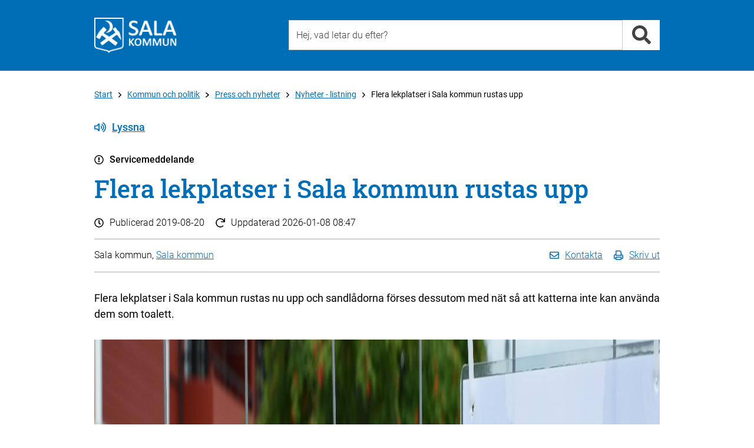

--- FILE ---
content_type: text/html; charset=utf-8
request_url: https://www.sala.se/message/17569/?type=service&ret=http%3A%2F%2Fwww.sala.se%2Finfo%2F12507%3Fcat%3D4102
body_size: 9107
content:
<!DOCTYPE html>
<html lang="sv" xmlns="http://www.w3.org/1999/xhtml">
	<head>
		<title>Flera lekplatser i Sala kommun rustas upp - Sala kommun  - Sala kommun</title>
		<meta charset="utf-8" />
		<meta http-equiv="X-UA-Compatible" content="IE=edge" />
		<meta name="viewport" content="width=device-width, initial-scale=1" />
		<meta name="pageId" content="17569" />
		<meta name="pageTypeName" content="message" />
		<meta name="pageDesc" content="Flera lekplatser i Sala kommun rustas nu upp och sandlådorna förses dessutom med nät så att katterna inte kan använda dem som toalett." />
		<meta name="pageModified" content="2026-01-08" />
		<meta name="pageName" content="Flera lekplatser i Sala kommun rustas upp" />
		<meta name="keywords" content="" />
		<meta name="categories" content="" />
		<meta name="spc" content="50" />
		<meta name="pagetypenameandid" content="message_17569" />

		
		<!-- Latest compiled and minified CSS -->
		<link rel="stylesheet" href="https://cdn.sala.se/vendor/bootstrap/3.3.5/css/bootstrap_custom.min.css" />

		<link rel="stylesheet" href="/css/openinghours.css" />
		
		<link rel="stylesheet" href="/css/fonts.css">		
		
		<link rel="stylesheet" href="https://cdn.sala.se/vendor/fontawesome/5.0.0/css/fontawesome-pro-core.css">
		<link rel="stylesheet" href="https://cdn.sala.se/vendor/fontawesome/5.0.0/css/fontawesome-pro-regular.css">
		<link rel="stylesheet" href="https://cdn.sala.se/vendor/fontawesome/5.0.0/css/fontawesome-pro-solid.css">
		
		<link rel="stylesheet" href="https://js.arcgis.com/4.11/esri/css/main.css">
		
		<link rel="stylesheet" href="/css/layout2.css" />
		<link rel="stylesheet" href="/css/layout-blocks.css" />
		<link rel="stylesheet" media="print" href="/css/print.css" />

		<script src="https://cdn.sala.se/vendor/jquery/1.11.3/jquery.1.11.3.min.js"></script>
		
		<script defer src="https://cdn.sala.se/vendor/fontawesome/5.0.0/js/packs/solid.min.js"></script>
		<script defer src="https://cdn.sala.se/vendor/fontawesome/5.0.0/js/packs/regular.min.js"></script>
		<script defer src="https://cdn.sala.se/vendor/fontawesome/5.0.0/js/fontawesome.modified.min.js"></script>
		<script src="//f1-eu.readspeaker.com/script/8216/ReadSpeaker.js?pids=embhl" type="text/javascript"></script>

		<script async src="https://js.arcgis.com/4.11/"></script>
		
	</head>

	<body><div class="keyboard-visible" role="navigation" aria-label="Till övergripande innehåll"><a href="#content" tabindex="1">Till övergripande innehåll för webbplatsen</a></div><div class="page">
			<div class="PageSection" role="navigation" aria-label="Sidhuvud"><!-- Utan populära -->
			<div id="header-generic" class="header">
				<div class="container">
					<div id="topheader" class="row">
						<div class="col-md-4 col-sm-4 col-xs-12">
							<div class="topleft">
								<a class="linkblock" href="https://www.sala.se/?page=startpage" title="Länk till startsidan"><img src="https://cdn.sala.se/sitespecific/sala.se/images//sak-logotyp-vit-webb-60px.png" alt="Sala kommuns logotyp" class="main-logotype" /></a>
							</div>
						</div>
						<div class="col-md-8 col-sm-8 col-xs-12">
							<div class="topright">
								<div class="search">
									<div class="inputbox position-relative">
										  <input type="text" class="input search-input typeahead" id="search-input-value2" data-livesearch="#livesearch" placeholder="Hej, vad letar du efter?" title="Hej, vad letar du efter?" />
										  <div id="livesearch"></div>
									</div>
									<div class="inputside"><a href="#" class="search-link" data-id="search-input-value2" title="Sök"><i class="fa fa-search fa-2x" role="presentation" aria-hidden="true"></i></a></div>

								</div>

							</div>
						</div>

					</div>
				</div>
			</div>

<script language="javascript" type="text/javascript">

	$('.search-input').keypress (function (e) {
		if (e.which == 13) {
			var q = $(this).val();
			//alert ('q = ' + q);
			location.href = 'https://www.sala.se/?page=search&q=' + q;
		}
	});

	$('.search-link').unbind('click').click (function (e) {
		e.preventDefault ();

		var dataId = $(this).attr('data-id');

		var q = $('#' + dataId).val();
		//alert ('q = ' + q);
		location.href = 'https://www.sala.se/?page=search&q=' + q;

		return false;
	});

	$(document).ready(function() {
		//$.SmartMenus.Bootstrap.init();
		/*
			markCurrentItem: true,
			markCurrentTree: true,
			keepHighlighted: true
		});
		*/
		
		//fixSearchBox();
	});
	

	var mouseDownHappened = false;
	
	function fixSearchBox() {
	

		$('.typeahead').parent().focusout(function (e) {
			if (mouseDownHappened) {
				mouseDownHappened = false;
				
				var $cur = $(this).find('.typeahead');
				var curId = $cur.attr('id');
				setTimeout(function () { document.getElementById(curId).focus() }, 100);
				
				e.preventDefault();
				return false;
			} else {
				var $clicked = $(e.relatedTarget);
				
				if ($clicked.closest($(this)).length > 0) {
					return;
				}
				
				var $cur = $(this).find('.typeahead');
				
				var suggestionSelector = $cur.attr('data-livesearch');
				
				$(suggestionSelector).html('');
				$(suggestionSelector).css('display','none');
			}
			
		});
		
		var iOS = !!navigator.platform && /iPad|iPhone|iPod/.test(navigator.platform);
		
		if (iOS) {

			$('.typeahead').parent().mousedown(function(e) {
				mouseDownHappened = true;
				
				setTimeout(function () {
					mouseDownHappened = false;
				}, 100);
			});
		}
		
		$('.typeahead').keyup(function (e) {
			var $cur = $(this);
			var suggestionSelector = $cur.attr('data-livesearch');
			var q = $cur.val();
			var curId = $cur.attr('id');

			var searchUrl = 'https://www.sala.se/?page=search&q=' + encodeURIComponent(q);
			
			if (q.length >= 2) {

				$.ajax({
					//url: 'https://www.sala.se/?page=searchsuggestion&q=' + q,
					url: 'https://www.sala.se/services/suggestionsearch.php?q=' + encodeURIComponent(q),
					async: true,
					method: "GET",
					dataType: "json",
					success: function (res) {
						$(suggestionSelector).css('display','none');
						if (typeof(res) != 'undefined' && res != null) {
							var resCode = '';

							for (var i = 0; i < res.length; i++) {
								var title = res[i].text;
								var url = res[i].link;								
								
								if (url.indexOf ('?') >= 0) {
									url += '&';
								} else {
									url += '?';
								}
								
								url += 'zq=' + encodeURIComponent(q);
								
								resCode += '<li><a href="' + url + '">' + title + '</a></li>' + "\r\n";
							}
							
							if (resCode != '') {
							
								resCode = '<div class="livesearch-title">Förslag på resultat</div><ul>' + "\r\n" + resCode + "\r\n";
								resCode += '<li class="right"><a href="' + searchUrl + '">Alla resultat</a></li>' + "\r\n";
								resCode += '</ul>' + "\r\n";
								
								$(suggestionSelector).html(resCode);
							
								$(suggestionSelector).css('display','block');
							} else {
								$(suggestionSelector).html('');
								$(suggestionSelector).css('display','none');
							}
						}
					},
					error: function (jqXHR, textStatus, errorThrown) { 
						$(suggestionSelector).html('');
						$(suggestionSelector).css('display','none');
					}
				});

			} else {
				$(suggestionSelector).css('display','none');
			}
		
		});
	}


</script></div>
			<div class="PageSection" role="main" aria-label="Huvudinneh&aring;ll" id="load-main-content">
			<div id="PageNormal" class="PageContent">
				<div id="ContentHeader" class="container">
					
					<div class="row ContentHeaderBreadcrumb">
						<div id="contentheader-breadcrumb" class="col-md-12"><a href="https://www.sala.se/?page=startpage" class="enabled" aria-label="Till Start" title="Till Start">Start</a><i class="far fa-angle-right breadcrumb-arrow-distance"></i><a href="https://www.sala.se/category/4244" class="enabled" aria-label="Till Kommun och politik" title="Till Kommun och politik">Kommun och politik</a><i class="far fa-angle-right breadcrumb-arrow-distance"></i><a href="https://www.sala.se/category/4102" class="enabled" aria-label="Till Press och nyheter" title="Till Press och nyheter">Press och nyheter</a><i class="far fa-angle-right breadcrumb-arrow-distance"></i><a href="https://www.sala.se/info/12507?cat=4102" class="enabled" aria-label="Till Nyheter - listning" title="Till Nyheter - listning">Nyheter - listning</a><i class="far fa-angle-right breadcrumb-arrow-distance"></i>Flera lekplatser i Sala kommun rustas upp</div>
					</div>
					<div class="row ContentHeaderReadSpeaker">
						<div class="col-md-12">
							<!--<div id="readspeaker-nicerbutton" style="display:none;"><a rel="nofollow" class="readspeaker-play" accesskey="L" title="Lyssna p&aring; sidans text med ReadSpeaker" href="//app-eu.readspeaker.com/cgi-bin/rsent?customerid=8216&amp;lang=sv_se&amp;readclass=PageTypeIconAndName,Header,PageShortInfo,PageTools,PageContentBodyClass&amp;url=[[PageUrlEncoded]]"><i class="icon standardicon far fa-volume-up"></i>Lyssna</a></div>-->
							<div id="readspeaker_button1" class="rs_skip rsbtn rs_preserve">
								<a rel="nofollow" class="rsbtn_play" accesskey="L" title="Lyssna på sidans text med ReadSpeaker" href="//app-eu.readspeaker.com/cgi-bin/rsent?customerid=8216&amp;lang=sv_se&amp;readclass=PageTypeIconAndName,Header,PageShortInfo,PageTools,PageContentBodyClass&amp;url=">
									<span class="rsbtn_left rspart rsbtn_special"><i class="icon standardicon far fa-volume-up"></i>Lyssna</span>
									<!--<span class="rsbtn_left rspart rsbtn_special" style="font-family: 'Roboto', Arial;font-size:16px;font-weight:300;padding-right:10px;line-height:26px;"><i class="icon standardicon far fa-volume-up"></i>Lyssna</span>-->									<!--<span class="rsbtn_left rsimg rspart"><span class="rsbtn_text"><span>Lyssna</span></span></span>-->
									<!--<span class="rsbtn_right rsimg rsplay rspart"></span>-->
								</a>
							</div>
						</div>
					</div>
					<div id="PageTypeIconAndName" class="row PageTypeIconAndName">
						<div class="col-md-12">
							<i class="icon standardicon far fa-exclamation-circle"></i>Servicemeddelande 
						</div>
					</div>
					
					<div class="row Header">
						<div class="col-md-12">
							<a name="content"><h1>Flera lekplatser i Sala kommun rustas upp</h1></a>
						</div>
					</div>
					<div class="row PageShortInfo ">
						<div class="col-md-12">
							<div class="PageShortInfo-DatePublished"><i class="icon standardicon far fa-clock"></i>Publicerad <span>2019-08-20</span></div>
							<div class="PageShortInfo-TimeChanged"><i class="icon standardicon far fa-redo"></i>Uppdaterad <span>2026-01-08 08:47</span></div>
						</div>
					</div>
					<div class="row PageTools">
						<div class="col-md-12">
							<div class="PageToolsContent">
								<div class="PageResponsible col-md-6 col-sm-6 col-xs-12">
									Sala kommun, <a href="https://www.sala.se/contact/5294" aria-label="L&#228;nk till kontaktsida f&#246;r Sala kommun ">Sala kommun </a>
								</div>
								<div class="PageToolsList col-md-6 col-sm-6 col-xs-12">
									<ul>
										<li><a href="#" class="contact-link"><i class="icon standardicon far fa-envelope"></i><span class="linktext">Kontakta</span></a></li>
										<li><a href="javascript:window.print();"><i class="icon standardicon far fa-print"></i><span class="linktext">Skriv ut</span></a></li>
										<!--<li><a href="#"><i class="icon fa fa-rss"></i> Prenumerera</a></li>-->
										<!--<li><a href="#"><i class="icon fa fa-share-alt"></i> Dela</a></li>-->
										<!--<li><a href="https://twitter.com/share?url=https%3a%2f%2fwww.sala.se%2fmessage%2f17569%2f%3ftype%3dservice&amp;text=Flera+lekplatser+i+Sala+kommun+rustas+upp" target="_blank"><i class="icon fab fa-twitter"></i></a></li>-->
										<!--<li><a href="https://www.facebook.com/sharer/sharer.php?u=https%3a%2f%2fwww.sala.se%2fmessage%2f17569%2f%3ftype%3dservice&amp;title=Flera+lekplatser+i+Sala+kommun+rustas+upp" target="_blank"><i class="icon fab fa-facebook"></i></a></li>-->
									</ul>
								</div>
							</div>
						</div>						
					</div>
					
					<div class="row">
						<div class="col-md-12">
							<div id="PageContentBody" class="PageContentBodyClass">
								
								<!-- PAGECONTENT -->
								<div class="PageContentBodyHeader">
<p>Flera lekplatser i Sala kommun rustas nu upp och sandlådorna förses dessutom med nät så att katterna inte kan använda dem som toalett.</p>
</div>
<div class="row"><div class="col-md-12 PageContentBodyContent">
<p><img alt="" height="2256" src="https://www.sala.se/resources/images/Projekt/Lekplatser/Emmylunds lekplats 03.jpg" width="4471" /></p>

<h2>P&aring;g&aring;ende rustningar av lekplatser</h2>

<h3><strong>Emmylund</strong></h3>

<p>Arbetet med att rusta upp <strong>Emmylunds lekplats</strong> intill Elevstigen p&aring;b&ouml;rjades den 12 augusti. H&auml;r tas gamla b&auml;nkar bort, liksom den gamla stenl&auml;ggningen och den neds&auml;nkta sandl&aring;dan.</p>

<p>Nytt blir ist&auml;llet en liten balanslek/kl&auml;tterlek, r&ouml;tt b&auml;nkbord, b&auml;nkbord f&ouml;r barn, sandl&aring;da och en gr&auml;vare till sandl&aring;dan.</p>

<h3>Hed&aring;ker och V&auml;sterf&auml;rnebo</h3>

<p>Under sommaren har &auml;ven lekplatserna i Hed&aring;ker och V&auml;sterf&auml;rnebo rustats upp.</p>

<p>Hed&aring;kers lekplats har f&aring;tt en ny kl&auml;tterst&auml;llning och en rutschbana med trapp. Fj&auml;dergungdjuret h&auml;r &auml;r ocks&aring; utbytt.</p>

<p>V&auml;sterf&auml;rnebo lekplats, p&aring; torget, har f&aring;tt ny lekutrustning i form av tv&aring; stycken temask&auml;rmar. En tipi och en Indian `Sitting Bullen&acute;. De &auml;r tillverkade av parkpersonal under den g&aring;ngna vintern.</p>

<h3><strong>Norrberg</strong></h3>

<p>Senare under h&ouml;sten kommer Norrbergs lekplats att bli upprustad med tillskott av ny lekutrustning och f&aring;r dessutom en b&auml;ttre tillg&auml;nglighet.</p>

<h3>Ransta</h3>

<p>I Ransta ska Heboplan helrenoveras under h&ouml;sten.</p>

<h3><strong>Kungs&auml;ngen</strong></h3>

<p>N&auml;r upphandlingen &auml;r klar s&aring; rustas &auml;ven Kungs&auml;ngens lekplats och bollplan. H&auml;r tas den krackelerade asfaltsplanen bort och g&ouml;rs om till en grusplan. Dessutom s&auml;tts ett nytt n&auml;t upp runt bollplanen.</p>

<h2>Kattskydd</h2>

<p>Under 2018 provade Sala kommun med att s&auml;tta n&auml;t p&aring; sandl&aring;dorna p&aring; n&aring;gra lekplatser. Katterna anv&auml;nder ju leksandl&aring;dorna som toalett. Detta f&ouml;rs&ouml;k gick v&auml;l ut, s&aring; nu h&aring;ller kommunens Gata- och parkenhet p&aring; med att s&auml;tta fast n&auml;t p&aring; alla leksandl&aring;dor i Sala kommun, f&ouml;rutom den i Stadsparken d&auml;r inga katter har setts till.</p>
</div></div>





								
							</div>
						</div>
					
					</div>
					
					
					
				</div>
				
				<div>
				</div>
				
			</div>

<script type="text/javascript">
$(document).ready(function () { $('#contact-form-area').hide(); });
</script>


<script src="https://www.sala.se/js/masterNormalPage.js"></script>
<div class="modal fade" id="contactModal" tabindex="-1" role="dialog" aria-labelledby="contactModalLabel">
  <div class="modal-dialog" role="document">
    <div class="modal-content">
      <div class="modal-header">
        <button type="button" class="close" data-dismiss="modal" aria-label="Close"><span aria-hidden="true">×</span></button>
        <div class="modal-title" id="contactModalLabel">Kontakta Sala kommun </div>
      </div>
      <div class="modal-body">

<p>
<span class="contactperson-infoline">
	<span class="phonenumber skip-separator">0224-74 70 00 (växel)</span><br>
	<a class="icon-mailto-left internal-link" href="mailto:kommun.info@sala.se">kommun.info@sala.se</a>
</span>
</p>
	<p>
		<strong>Besöksadress: </strong>
		<a href="https://maps.google.com/?q=Kommunhuset, Stora torget 1, 733 30 Sala">Kommunhuset, Stora torget 1, 733 30 Sala</a>

		<br>
		<a href="https://www.sala.se/contact/5294">Fler kontaktuppgifter</a>
	</p>
<div class="line line-black line-padding line-padding-top-half"><hr></div>
	<p>
		<span><a class="icon-link-left" href="https://www.sala.se/?page=info&id=16274">Felanmälan</a></span><br>
		<span><a class="icon-comment-left" href="https://www.sala.se/synpunkter ">Lämna beröm, förslag eller klagomål</a></span>
	</p>

      </div>
      <div class="modal-footer modal-footer-alignleft">
	<a href="#" data-dismiss="modal">Stäng</a>
      </div>
    </div>
  </div>
</div>
<script type="text/javascript">
$(document).ready(function() {
  $('.contact-link').unbind('click').click(function(e) {
    e.preventDefault();
	$('#contactModal').modal('toggle');
   return false;
  });
});
</script>
</div>
			<div class="PageSection" role="navigation" aria-label="Sidfot">
	<div id="footer-breadcrumb" class="content-space"><div class="container"><div class="row"><div class="footer-breadcrumb col-md-12"><a href="https://www.sala.se/?page=startpage" class="enabled" aria-label="Till Start" title="Till Start">Start</a><i class="far fa-angle-right breadcrumb-arrow-distance"></i><a href="https://www.sala.se/category/4244" class="enabled" aria-label="Till Kommun och politik" title="Till Kommun och politik">Kommun och politik</a><i class="far fa-angle-right breadcrumb-arrow-distance"></i><a href="https://www.sala.se/category/4102" class="enabled" aria-label="Till Press och nyheter" title="Till Press och nyheter">Press och nyheter</a><i class="far fa-angle-right breadcrumb-arrow-distance"></i><a href="https://www.sala.se/info/12507?cat=4102" class="enabled" aria-label="Till Nyheter - listning" title="Till Nyheter - listning">Nyheter - listning</a><i class="far fa-angle-right breadcrumb-arrow-distance"></i>Flera lekplatser i Sala kommun rustas upp</div></div></div></div>
	<div id="footer" class="content-space">
		<div class="container">
			
			<div id="footercontent" class="content row">
			
				<div class="footercontent-col services col-xs-12 col-sm-4 col-md-4">
					<h2>Sala kommun</h2>

<ul>
	<li>Kontaktcenter: <a href="tel:0224747000">0224-74 70 00</a></li>
	<li>E-post: <a href="mailto:kommun.info@sala.se">kommun.info@sala.se</a></li>
	<li>Bes&ouml;ksadress: Stora torget 1, Sala</li>
	<li>Postadress: Box 304, 733 25 Sala</li>
	<li>Org. nr: 212000-2098</li>
	<li>&nbsp;</li>
	<li><strong>Fax </strong><strong>v&aring;rd och omsorg</strong></li>
	<li>Barn och ungdomsenheten:<br />
	010-15 14 355</li>
	<li>Vuxenenheten/F&ouml;rs&ouml;rjningsst&ouml;d:<br />
	010-15 14 356</li>
	<li>Bist&aring;ndsenheten:<br />
	010-15 14 354</li>
	<li>&nbsp;</li>
	<li><strong>Fax &ouml;vriga &auml;renden</strong><br />
	0224-67 78 00</li>
	<li><a href="https://www.sala.se/contact">Fler kontaktv&auml;gar</a></li>
</ul>

<p>&nbsp;</p>

<ul>
	<li><a href="https://www.sala.se/selfservice/218/">Fakturor till Sala kommun</a></li>
</ul>

<p>&nbsp;</p>

<ul>
	<li><a href="https://www.sala.se/error">Felanm&auml;lan</a></li>
	<li><a href="https://www.sala.se/feedback">Synpunkter och klagom&aring;l</a></li>
	<li><a href="https://geodata.sala.se/portal/apps/sites/#/salawebbkartor">Kartportal</a></li>
</ul>

<p>&nbsp;</p>

				</div>			
			
				<div class="footercontent-col services col-xs-12 col-sm-4 col-md-4">
					<h2>Kategorier</h2>

<ul>
	<li><a aria-label="Till kategorin Barn och utbildning" href="https://www.sala.se/education">Barn och utbildning</a></li>
	<li><a aria-label="Till kategorin Bygga, bo och miljö" href="https://www.sala.se/housing">Bygga, bo och milj&ouml;</a></li>
	<li><a aria-label="Till kategorin Kommun och politik" href="https://www.sala.se/government">Kommun och politik</a></li>
	<li><a aria-label="Till kategorin Näringsliv och arbete" href="https://www.sala.se/business">N&auml;ringsliv och arbete</a></li>
	<li><a aria-label="Till kategorin Omsorg och hjälp" href="https://www.sala.se/care">Omsorg och hj&auml;lp</a></li>
	<li><a aria-label="Till kategorin Trafik och resor" href="https://www.sala.se/traffic">Trafik och resor</a></li>
	<li><a aria-label="Till kategorin Uppleva och göra" href="https://www.sala.se/todo">Uppleva och g&ouml;ra</a></li>
</ul>

<p>&nbsp;</p>

<h2>F&ouml;lj oss</h2>

<ul>
	<li><a href="https://www.sala.se/fb">Facebook</a></li>
	<li><a href="https://www.sala.se/instagram">Instagram</a></li>
	<li><a href="https://www.sala.se/linkedin">LinkedIn</a></li>
</ul>

<p>&nbsp;</p>

				</div>
				<div class="footercontent-col services col-xs-12 col-sm-4 col-md-4">
					<h2>Service</h2>

<ul>
	<li><a href="https://www.sala.se/news">Press och nyheter</a></li>
	<li><a href="https://www.sala.se/rss">RSS / Prenumerera</a></li>
	<li><a href="https://www.sala.se/newsletter">Nyhetsbrev - Prenumerera</a></li>
	<li><a href="https://www.sala.se/selfservice">Sj&auml;lvservice</a></li>
	<li><a href="https://www.sala.se/selfservice/18423">Mina sidor</a></li>
	<li><a href="https://www.sala.se/job">Lediga jobb</a></li>
	<li><a href="https://www.sala.se/info/32479">Visselbl&aring;sning</a></li>
	<li><a href="https://www.sala.se/staff" title="Personalingång - Besched">Personaling&aring;ng - inloggning</a></li>
</ul>

<p>&nbsp;</p>

<ul>
	<li><a href="https://www.sala.se/cookies">Kakor</a></li>
	<li><a href="https://www.sala.se/about">Om webbplatsen</a></li>
	<li><a href="https://www.sala.se/info/16424">Tillg&auml;nglighet f&ouml;r sala.se</a></li>
	<li><a href="https://www.sala.se/integritetspolicy">Behandling av personuppgifter enligt dataskydds&shy;f&ouml;rordningen</a></li>
</ul>

				</div>

			</div>
		</div>
	</div></div>
		</div>

		<script src="https://cdn.sala.se/vendor/bootstrap/3.3.5/js/bootstrap.min.js"></script>

		<script src="/js/openinghours.js"></script>
		<script src="/js/CommonFunctions.js"></script>
		<script src="/js/contentreferencelist.js"></script>
		<script src="/js/servicelistactiveclientfilter.js?tid=2"></script>
		<script src="/js/servicelistactivedateclientfilter.js?tid=2"></script>
		<script src="/js/activeitemsfilter.js"></script>
		<script src="/js/onpagesearch.js"></script>
		<script src="/js/toggle.js"></script>
		<script src="/js/googlemapshandler.js"></script>
		<script src="/js/arcgishandler.js"></script>


<script src="https://www.sala.se/js/masterDefault.js"></script>

<script language="javascript" type="text/javascript">
	$(document).ready (function () {
		
		var hasCookie = getCookie ('sala-cookies-hide-information');
		
		if (hasCookie && hasCookie == 'yes') {
			// do nothing!
		} else {
			// $('body').append
			
			
			//$('.page').prepend('<div class="cookies-alert cookiedisclaimer"><div class="container"><div class="cookies-alert-content"><div class="row"><div class="col-md-1"><i class="fa fa-exclamation-triangle cookies-alert-icon" aria-hidden="true"></i></div><div class="col-md-8"><p>Vi har placerat cookies på din dator och lagrar ditt IP-nummer för att ge dig en bättre upplevelse av våra webbplatser. Om du inte godkänner eller vill ha mer information kan du läsa mer här: <a href="https://www.sala.se/?page=category&cid=4105&sid=12473">Om cookies och personuppgifter</a></p></div><div class="col-md-2"><form name="cookieForm" method="GET" id="cookieForm"><input class="form-control cookiedisclaimer-button" value="Jag förstår" name="salaHideCookieInformation" type="submit"></form></div></div></div></div></div>');
			$('.page').prepend('<div class="cookies-alert cookiedisclaimer" role="banner" aria-label="Cookiesinformation"><div class="container"><div class="cookies-alert-content"><div class="row"><div class="col-md-10"><p>På sala.se använder vi kakor (cookies) för att webbplatsen ska fungera på ett bra sätt för dig. Genom att surfa vidare godkänner du att vi använder kakor. <a href="https://www.sala.se/?page=category&cid=4105&sid=12473">Om cookies och personuppgifter</a></p></div><div class="col-md-2"><form name="cookieForm" method="GET" id="cookieForm"><input class="form-control cookiedisclaimer-button" value="Jag förstår" name="salaHideCookieInformation" type="submit"></form></div></div></div></div></div>');
			// 

			$(document).ready (function () {
				$('.cookiedisclaimer-button').unbind('click').click (function (e) {
					e.preventDefault();
					
					//var cookieExpire = new Date(1643670000000);
					var cookieExpire = new Date(new Date().setFullYear(new Date().getFullYear() + 1));
					var cookie = "sala-cookies-hide-information=yes; expires="+cookieExpire.toUTCString()+"; path=/;";
					document.cookie = cookie;
					$('.cookiedisclaimer').remove ();
					return false;
				});
			});
		}
		
	});

	function getCookie(name) {
	  var value = "; " + document.cookie;
	  var parts = value.split("; " + name + "=");
	  if (parts.length == 2) return parts.pop().split(";").shift();
	}	

</script>


<script type="text/javascript">
/*<![CDATA[*/
(function() {
var sz = document.createElement('script'); sz.type = 'text/javascript'; sz.async = true;
sz.src = '//siteimproveanalytics.com/js/siteanalyze_7814.js';
var s = document.getElementsByTagName('script')[0]; s.parentNode.insertBefore(sz, s);
})();
/*]]>*/
</script>


<script async src="https://www.sala.se/js/sala400-jsicon.min.js"></script>
	</body>
</html>		


--- FILE ---
content_type: application/javascript
request_url: https://www.sala.se/js/toggle.js
body_size: 384
content:

	setTimeout(function () {

		$(document).ready (function () {
			
			$('a.link-toggle').unbind('click').click(function (e) {
				var cur = $(this);
				e.preventDefault();
				
				var toggleSel = cur.attr('data-toggle');
				
				if (cur.hasClass('collapsed')) {
					// open up!
					$(toggleSel).addClass('in');
					cur.removeClass('collapsed');
				} else {
					$(toggleSel).removeClass('in');
					cur.addClass('collapsed');
				}
				
				return false;
			});
			
			
		});
	}, 100);


--- FILE ---
content_type: application/javascript
request_url: https://cdn.sala.se/vendor/fontawesome/5.0.0/js/packs/regular.min.js
body_size: 176323
content:
!function(){"use strict";function c(c){"function"==typeof a.hooks.addPack?a.hooks.addPack(c,M):a.packs[c]=s({},a.packs[c]||{},M)}var h={};try{"undefined"!=typeof window&&(h=window)}catch(c){}var l=(h.navigator||{}).userAgent,v=void 0===l?"":l,z=h,H=(~v.indexOf("MSIE")||v.indexOf("Trident/"),[1,2,3,4,5,6,7,8,9,10]),m=H.concat([11,12,13,14,15,16,17,18,19,20]),M=(["xs","sm","lg","fw","ul","li","border","pull-left","pull-right","spin","pulse","rotate-90","rotate-180","rotate-270","flip-horizontal","flip-vertical","stack","stack-1x","stack-2x","inverse","layers","layers-text","layers-counter"].concat(H.map(function(c){return c+"x"})).concat(m.map(function(c){return"w-"+c})),{"address-book":[448,512,[],"f2b9","M320 320v72c0 13.255-10.745 24-24 24H152c-13.255 0-24-10.745-24-24v-72c0-21.431 14.207-40.266 34.813-46.153l18.064-5.161C193.629 275.884 208.342 280 224 280s30.371-4.116 43.122-11.314l18.064 5.161C305.793 279.734 320 298.569 320 320zm-96-64c35.346 0 64-28.654 64-64s-28.654-64-64-64-64 28.654-64 64 28.654 64 64 64zm192-96v64h20c6.627 0 12 5.373 12 12v40c0 6.627-5.373 12-12 12h-20v64h20c6.627 0 12 5.373 12 12v40c0 6.627-5.373 12-12 12h-20v48c0 26.51-21.49 48-48 48H80c-26.51 0-48-21.49-48-48V48C32 21.49 53.49 0 80 0h288c26.51 0 48 21.49 48 48v48h20c6.627 0 12 5.373 12 12v40c0 6.627-5.373 12-12 12h-20zm-48 298V54a6 6 0 0 0-6-6H86a6 6 0 0 0-6 6v404a6 6 0 0 0 6 6h276a6 6 0 0 0 6-6z"],"address-card":[512,512,[],"f2bb","M464 64H48C21.49 64 0 85.49 0 112v288c0 26.51 21.49 48 48 48h416c26.51 0 48-21.49 48-48V112c0-26.51-21.49-48-48-48zm-6 336H54a6 6 0 0 1-6-6V118a6 6 0 0 1 6-6h404a6 6 0 0 1 6 6v276a6 6 0 0 1-6 6zm-54-176H300c-6.627 0-12-5.373-12-12v-24c0-6.627 5.373-12 12-12h104c6.627 0 12 5.373 12 12v24c0 6.627-5.373 12-12 12zm0 80H300c-6.627 0-12-5.373-12-12v-24c0-6.627 5.373-12 12-12h104c6.627 0 12 5.373 12 12v24c0 6.627-5.373 12-12 12zm-284-96c0-30.928 25.072-56 56-56s56 25.072 56 56-25.072 56-56 56-56-25.072-56-56zm136 89.857V340c0 6.627-5.373 12-12 12H108c-6.627 0-12-5.373-12-12v-42.143a24 24 0 0 1 17.104-22.988l13.464-4.039C140.186 281.568 157.351 288 176 288s35.814-6.432 49.433-17.17l13.464 4.039A24 24 0 0 1 256 297.857z"],adjust:[512,512,[],"f042","M256 56c110.549 0 200 89.468 200 200 0 110.549-89.468 200-200 200-110.549 0-200-89.468-200-200 0-110.549 89.468-200 200-200m0-48C119.033 8 8 119.033 8 256s111.033 248 248 248 248-111.033 248-248S392.967 8 256 8zm0 96c-83.947 0-152 68.053-152 152s68.053 152 152 152V104z"],"alarm-clock":[512,512,[],"f34e","M459.7 194.6C482 174.1 496 144.7 496 112 496 50.1 445.9 0 384 0c-45.3 0-84.3 26.8-101.9 65.5-17.3-2-34.9-2-52.2 0C212.3 26.8 173.3 0 128 0 66.1 0 16 50.1 16 112c0 32.7 14 62.1 36.3 82.6C39.3 223 32 254.7 32 288c0 53.2 18.6 102.1 49.5 140.5L39 471c-9.4 9.4-9.4 24.6 0 33.9 9.4 9.4 24.6 9.4 33.9 0l42.5-42.5c81.5 65.7 198.7 66.4 281 0L439 505c9.4 9.4 24.6 9.4 33.9 0 9.4-9.4 9.4-24.6 0-33.9l-42.5-42.5c31-38.4 49.5-87.3 49.5-140.5.1-33.4-7.2-65.1-20.2-93.5zM384 48c35.3 0 64 28.7 64 64 0 15.1-5.3 29-14 39.9-26.2-34.2-62-60.6-103.3-75.2C342.1 59.4 361.7 48 384 48zM64 112c0-35.3 28.7-64 64-64 22.3 0 41.9 11.4 53.4 28.7-41.4 14.6-77.2 41-103.3 75.2C69.3 141 64 127.1 64 112zm192 352c-97.3 0-176-78.7-176-176 0-97 78.4-176 176-176 97.4 0 176 78.8 176 176 0 97.3-78.7 176-176 176zm46.2-95.7l-69-47.5c-3.3-2.2-5.2-5.9-5.2-9.9V180c0-6.6 5.4-12 12-12h32c6.6 0 12 5.4 12 12v107.7l50 34.4c5.5 3.8 6.8 11.2 3.1 16.7L319 365.2c-3.8 5.4-11.3 6.8-16.8 3.1z"],"align-center":[448,512,[],"f037","M352 48v32c0 6.627-5.373 12-12 12H108c-6.627 0-12-5.373-12-12V48c0-6.627 5.373-12 12-12h232c6.627 0 12 5.373 12 12zM12 220h424c6.627 0 12-5.373 12-12v-32c0-6.627-5.373-12-12-12H12c-6.627 0-12 5.373-12 12v32c0 6.627 5.373 12 12 12zm0 256h424c6.627 0 12-5.373 12-12v-32c0-6.627-5.373-12-12-12H12c-6.627 0-12 5.373-12 12v32c0 6.627 5.373 12 12 12zm328-184H108c-6.627 0-12 5.373-12 12v32c0 6.627 5.373 12 12 12h232c6.627 0 12-5.373 12-12v-32c0-6.627-5.373-12-12-12z"],"align-justify":[448,512,[],"f039","M0 80V48c0-6.627 5.373-12 12-12h424c6.627 0 12 5.373 12 12v32c0 6.627-5.373 12-12 12H12C5.373 92 0 86.627 0 80zm12 140h424c6.627 0 12-5.373 12-12v-32c0-6.627-5.373-12-12-12H12c-6.627 0-12 5.373-12 12v32c0 6.627 5.373 12 12 12zm0 256h424c6.627 0 12-5.373 12-12v-32c0-6.627-5.373-12-12-12H12c-6.627 0-12 5.373-12 12v32c0 6.627 5.373 12 12 12zm0-128h424c6.627 0 12-5.373 12-12v-32c0-6.627-5.373-12-12-12H12c-6.627 0-12 5.373-12 12v32c0 6.627 5.373 12 12 12z"],"align-left":[448,512,[],"f036","M288 48v32c0 6.627-5.373 12-12 12H12C5.373 92 0 86.627 0 80V48c0-6.627 5.373-12 12-12h264c6.627 0 12 5.373 12 12zM12 220h424c6.627 0 12-5.373 12-12v-32c0-6.627-5.373-12-12-12H12c-6.627 0-12 5.373-12 12v32c0 6.627 5.373 12 12 12zm0 256h424c6.627 0 12-5.373 12-12v-32c0-6.627-5.373-12-12-12H12c-6.627 0-12 5.373-12 12v32c0 6.627 5.373 12 12 12zm264-184H12c-6.627 0-12 5.373-12 12v32c0 6.627 5.373 12 12 12h264c6.627 0 12-5.373 12-12v-32c0-6.627-5.373-12-12-12z"],"align-right":[448,512,[],"f038","M160 80V48c0-6.627 5.373-12 12-12h264c6.627 0 12 5.373 12 12v32c0 6.627-5.373 12-12 12H172c-6.627 0-12-5.373-12-12zM12 220h424c6.627 0 12-5.373 12-12v-32c0-6.627-5.373-12-12-12H12c-6.627 0-12 5.373-12 12v32c0 6.627 5.373 12 12 12zm0 256h424c6.627 0 12-5.373 12-12v-32c0-6.627-5.373-12-12-12H12c-6.627 0-12 5.373-12 12v32c0 6.627 5.373 12 12 12zm160-128h264c6.627 0 12-5.373 12-12v-32c0-6.627-5.373-12-12-12H172c-6.627 0-12 5.373-12 12v32c0 6.627 5.373 12 12 12z"],ambulance:[640,512,[],"f0f9","M592 0H272c-26.51 0-48 21.49-48 48v48h-44.118a48 48 0 0 0-33.941 14.059l-99.882 99.882A48 48 0 0 0 32 243.882V368H20c-6.627 0-12 5.373-12 12v24c0 6.627 5.373 12 12 12h44c0 53.019 42.981 96 96 96s96-42.981 96-96h128c0 53.019 42.981 96 96 96s96-42.981 96-96h16c26.51 0 48-21.49 48-48V48c0-26.51-21.49-48-48-48zM160 464c-26.467 0-48-21.533-48-48s21.533-48 48-48 48 21.533 48 48-21.533 48-48 48zm64-119.547C207.015 329.249 184.589 320 160 320c-33.395 0-62.802 17.055-80 42.926V243.882L179.882 144H224v200.453zM480 464c-26.467 0-48-21.533-48-48s21.533-48 48-48 48 21.533 48 48-21.533 48-48 48zm112-96h-28.846c-16.599-28.694-47.621-48-83.154-48s-66.555 19.306-83.154 48H272V48h320v320zM112 256l80-80v80h-80zm400-80v32c0 6.627-5.373 12-12 12h-56v56c0 6.627-5.373 12-12 12h-32c-6.627 0-12-5.373-12-12v-56h-56c-6.627 0-12-5.373-12-12v-32c0-6.627 5.373-12 12-12h56v-56c0-6.627 5.373-12 12-12h32c6.627 0 12 5.373 12 12v56h56c6.627 0 12 5.373 12 12z"],"american-sign-language-interpreting":[640,512,[],"f2a3","M635.124 210.818c-.06-.124-40.19-80.369-40.19-80.369-11.371-22.737-39.883-33.58-64.432-21.309l-.048.024-51.577 25.889s-76.369-7.04-77.356-7.04c-18.703 0-36.638 4.3-52.695 12.51-6.622-8.822-14.274-14.06-23.49-18.275 11.395-35.618-14.806-73.459-53.504-73.192C268.554 22.553 245.872 0 216.271 0a56.096 56.096 0 0 0-35.654 12.824c-45.389 37.273-74.398 89.592-82.391 146.56l-29.668 53.507s-44.692 25.442-44.809 25.51C2.06 251.113-6.128 278.463 4.874 301.198c.061.125 40.19 80.371 40.19 80.371 11.462 22.914 40.052 33.495 64.433 21.309l.048-.024 51.594-25.897c76.879 7.049 76.948 7.049 78.84 7.049 18.074 0 35.583-4.459 51.181-12.527 6.627 8.835 14.283 14.074 23.502 18.292-11.848 37.033 17.128 73.849 53.528 73.376C371.632 490.225 394.936 512 423.76 512c13.008 0 25.656-4.549 35.633-12.814 45.384-37.273 74.388-89.591 82.38-146.551l29.668-53.507s44.692-25.442 44.808-25.51c21.692-12.713 29.88-40.065 18.875-62.8zm-338.089-22.229c-19.901-9.937-43.4-11.344-64.482-3.866-8.425 2.989-6.285 15.54 2.675 15.54 32.401 0 57.19 14.542 69.807 40.956 9.012 18.801-19.759 32.856-28.81 13.633l-.052-.107c-6.857-14.022-20.727-22.734-36.194-22.734-22.061 0-40.008 17.943-40.008 39.999 0 24.706 20.767 39.999 40.008 39.999 15.468 0 29.337-8.711 36.194-22.734l.052-.106c9.052-19.227 37.818-5.16 28.805 13.642-11.909 24.935-37.3 41.079-64.747 41.196-4.601-.388-62.246-5.666-84.596-7.716a7.973 7.973 0 0 0-4.319.817L91.615 367.1c-4.477 2.238-9.078-.033-10.774-3.423l-39.983-79.94c-1.879-3.933-.532-8.66 3.076-10.802l52.215-29.721a8.003 8.003 0 0 0 3.039-3.073l37.009-66.747a7.984 7.984 0 0 0 .954-2.991c5.563-49.806 30.03-94.802 68.925-126.724 6.719-5.57 16.887-4.766 22.422 2.108 6.05 7.502 4.4 17.162-2.18 22.619-12.209 10.306-22.541 21.614-30.71 33.609-4.944 7.26 3.828 16.067 11.107 11.121C226.048 100 247.323 91.95 270.033 89.198c8.246-1.085 16.426 4.1 17.779 13.866 1.149 8.695-4.777 16.738-13.782 17.758-14.99 1.808-29.422 6.793-42.896 14.818-7.753 4.617-3.036 16.619 5.803 14.689 23.624-5.166 51.312-1.658 73.985 9.34 19.143 9.569 5.068 38.147-13.887 28.92zm299.029 50.498l-52.211 29.72a8 8 0 0 0-3.039 3.072l-37.011 66.747a7.989 7.989 0 0 0-.954 2.992c-5.562 49.806-30.029 94.801-68.939 126.735-16.035 13.361-36.804-10.996-20.226-24.738 12.21-10.309 22.542-21.616 30.708-33.609 5.036-7.397-3.95-15.986-11.107-11.12-19.333 13.133-40.608 21.183-63.234 23.924-21.228 2.583-24.879-29.259-4.081-31.613 14.99-1.809 29.422-6.794 42.896-14.817 7.754-4.619 3.033-16.619-5.803-14.689-23.621 5.167-51.312 1.659-73.985-9.341-19.179-9.587-4.995-38.163 13.853-28.936 19.908 9.949 43.423 11.365 64.517 3.884 8.441-2.997 6.266-15.54-2.675-15.54-32.402 0-57.191-14.541-69.807-40.956-9.016-18.813 19.765-32.851 28.81-13.633l.052.105c6.856 14.023 20.725 22.735 36.193 22.735 22.061 0 40.009-17.943 40.009-39.999 0-24.707-20.768-39.999-40.009-39.999-15.469 0-29.338 8.711-36.194 22.735l-.051.106c-9.051 19.223-37.821 5.167-28.805-13.643 12.099-25.331 37.434-41.091 66.185-41.195l83.149 7.715a8 8 0 0 0 4.328-.816l59.754-29.993c4.477-2.235 9.079.034 10.772 3.423l39.983 79.941c1.88 3.932.533 8.661-3.078 10.803z"],anchor:[576,512,[],"f13d","M571.515 331.515l-67.029-67.029c-4.686-4.686-12.284-4.686-16.971 0l-67.029 67.029c-7.56 7.56-2.206 20.485 8.485 20.485h44.268C453.531 417.326 380.693 456.315 312 462.865V216h60c6.627 0 12-5.373 12-12v-24c0-6.627-5.373-12-12-12h-60v-11.668c32.456-10.195 56-40.512 56-76.332 0-44.183-35.817-80-80-80s-80 35.817-80 80c0 35.82 23.544 66.138 56 76.332V168h-60c-6.627 0-12 5.373-12 12v24c0 6.627 5.373 12 12 12h60v246.865C195.192 456.304 122.424 417.176 102.762 352h44.268c10.691 0 16.045-12.926 8.485-20.485l-67.029-67.029c-4.686-4.686-12.284-4.686-16.971 0l-67.03 67.029C-3.074 339.074 2.28 352 12.971 352h40.284C73.657 451.556 181.238 512 288 512c113.135 0 215.338-65.3 234.745-160h40.284c10.691 0 16.045-12.926 8.486-20.485zM288 48c17.645 0 32 14.355 32 32s-14.355 32-32 32-32-14.355-32-32 14.355-32 32-32z"],"angle-double-down":[320,512,[],"f103","M151.5 427.8L3.5 281c-4.7-4.7-4.7-12.3 0-17l19.8-19.8c4.7-4.7 12.3-4.7 17 0L160 362.7l119.7-118.5c4.7-4.7 12.3-4.7 17 0l19.8 19.8c4.7 4.7 4.7 12.3 0 17l-148 146.8c-4.7 4.7-12.3 4.7-17 0zm17-160l148-146.8c4.7-4.7 4.7-12.3 0-17l-19.8-19.8c-4.7-4.7-12.3-4.7-17 0L160 202.7 40.3 84.2c-4.7-4.7-12.3-4.7-17 0L3.5 104c-4.7 4.7-4.7 12.3 0 17l148 146.8c4.7 4.7 12.3 4.7 17 0z"],"angle-double-left":[384,512,[],"f100","M20.2 247.5L167 99.5c4.7-4.7 12.3-4.7 17 0l19.8 19.8c4.7 4.7 4.7 12.3 0 17L85.3 256l118.5 119.7c4.7 4.7 4.7 12.3 0 17L184 412.5c-4.7 4.7-12.3 4.7-17 0l-146.8-148c-4.7-4.7-4.7-12.3 0-17zm160 17l146.8 148c4.7 4.7 12.3 4.7 17 0l19.8-19.8c4.7-4.7 4.7-12.3 0-17L245.3 256l118.5-119.7c4.7-4.7 4.7-12.3 0-17L344 99.5c-4.7-4.7-12.3-4.7-17 0l-146.8 148c-4.7 4.7-4.7 12.3 0 17z"],"angle-double-right":[384,512,[],"f101","M363.8 264.5L217 412.5c-4.7 4.7-12.3 4.7-17 0l-19.8-19.8c-4.7-4.7-4.7-12.3 0-17L298.7 256 180.2 136.3c-4.7-4.7-4.7-12.3 0-17L200 99.5c4.7-4.7 12.3-4.7 17 0l146.8 148c4.7 4.7 4.7 12.3 0 17zm-160-17L57 99.5c-4.7-4.7-12.3-4.7-17 0l-19.8 19.8c-4.7 4.7-4.7 12.3 0 17L138.7 256 20.2 375.7c-4.7 4.7-4.7 12.3 0 17L40 412.5c4.7 4.7 12.3 4.7 17 0l146.8-148c4.7-4.7 4.7-12.3 0-17z"],"angle-double-up":[320,512,[],"f102","M168.5 84.2l148 146.8c4.7 4.7 4.7 12.3 0 17l-19.8 19.8c-4.7 4.7-12.3 4.7-17 0L160 149.3 40.3 267.8c-4.7 4.7-12.3 4.7-17 0L3.5 248c-4.7-4.7-4.7-12.3 0-17l148-146.8c4.7-4.7 12.3-4.7 17 0zm-17 160L3.5 391c-4.7 4.7-4.7 12.3 0 17l19.8 19.8c4.7 4.7 12.3 4.7 17 0L160 309.3l119.7 118.5c4.7 4.7 12.3 4.7 17 0l19.8-19.8c4.7-4.7 4.7-12.3 0-17l-148-146.8c-4.7-4.7-12.3-4.7-17 0z"],"angle-down":[320,512,[],"f107","M151.5 347.8L3.5 201c-4.7-4.7-4.7-12.3 0-17l19.8-19.8c4.7-4.7 12.3-4.7 17 0L160 282.7l119.7-118.5c4.7-4.7 12.3-4.7 17 0l19.8 19.8c4.7 4.7 4.7 12.3 0 17l-148 146.8c-4.7 4.7-12.3 4.7-17 0z"],"angle-left":[192,512,[],"f104","M4.2 247.5L151 99.5c4.7-4.7 12.3-4.7 17 0l19.8 19.8c4.7 4.7 4.7 12.3 0 17L69.3 256l118.5 119.7c4.7 4.7 4.7 12.3 0 17L168 412.5c-4.7 4.7-12.3 4.7-17 0L4.2 264.5c-4.7-4.7-4.7-12.3 0-17z"],"angle-right":[192,512,[],"f105","M187.8 264.5L41 412.5c-4.7 4.7-12.3 4.7-17 0L4.2 392.7c-4.7-4.7-4.7-12.3 0-17L122.7 256 4.2 136.3c-4.7-4.7-4.7-12.3 0-17L24 99.5c4.7-4.7 12.3-4.7 17 0l146.8 148c4.7 4.7 4.7 12.3 0 17z"],"angle-up":[320,512,[],"f106","M168.5 164.2l148 146.8c4.7 4.7 4.7 12.3 0 17l-19.8 19.8c-4.7 4.7-12.3 4.7-17 0L160 229.3 40.3 347.8c-4.7 4.7-12.3 4.7-17 0L3.5 328c-4.7-4.7-4.7-12.3 0-17l148-146.8c4.7-4.7 12.3-4.7 17 0z"],archive:[512,512,[],"f187","M464 32H48C21.49 32 0 53.49 0 80v64c0 20.928 13.398 38.718 32.081 45.285-.05.899-.081 1.803-.081 2.715v240c0 26.51 21.49 48 48 48h352c26.51 0 48-21.49 48-48V192c0-.912-.031-1.816-.081-2.715C498.602 182.718 512 164.928 512 144V80c0-26.51-21.49-48-48-48zM48 86a6 6 0 0 1 6-6h404a6 6 0 0 1 6 6v52a6 6 0 0 1-6 6H54a6 6 0 0 1-6-6V86zm384 340a6 6 0 0 1-6 6H86a6 6 0 0 1-6-6V198a6 6 0 0 1 6-6h340a6 6 0 0 1 6 6v228zM308 280H204c-6.627 0-12-5.373-12-12v-24c0-6.627 5.373-12 12-12h104c6.627 0 12 5.373 12 12v24c0 6.627-5.373 12-12 12z"],"arrow-alt-circle-down":[512,512,[],"f358","M256 8C119 8 8 119 8 256s111 248 248 248 248-111 248-248S393 8 256 8zm0 448c-110.5 0-200-89.5-200-200S145.5 56 256 56s200 89.5 200 200-89.5 200-200 200zm-32-316v116h-67c-10.7 0-16 12.9-8.5 20.5l99 99c4.7 4.7 12.3 4.7 17 0l99-99c7.6-7.6 2.2-20.5-8.5-20.5h-67V140c0-6.6-5.4-12-12-12h-40c-6.6 0-12 5.4-12 12z"],"arrow-alt-circle-left":[512,512,[],"f359","M8 256c0 137 111 248 248 248s248-111 248-248S393 8 256 8 8 119 8 256zm448 0c0 110.5-89.5 200-200 200S56 366.5 56 256 145.5 56 256 56s200 89.5 200 200zm-72-20v40c0 6.6-5.4 12-12 12H256v67c0 10.7-12.9 16-20.5 8.5l-99-99c-4.7-4.7-4.7-12.3 0-17l99-99c7.6-7.6 20.5-2.2 20.5 8.5v67h116c6.6 0 12 5.4 12 12z"],"arrow-alt-circle-right":[512,512,[],"f35a","M504 256C504 119 393 8 256 8S8 119 8 256s111 248 248 248 248-111 248-248zm-448 0c0-110.5 89.5-200 200-200s200 89.5 200 200-89.5 200-200 200S56 366.5 56 256zm72 20v-40c0-6.6 5.4-12 12-12h116v-67c0-10.7 12.9-16 20.5-8.5l99 99c4.7 4.7 4.7 12.3 0 17l-99 99c-7.6 7.6-20.5 2.2-20.5-8.5v-67H140c-6.6 0-12-5.4-12-12z"],"arrow-alt-circle-up":[512,512,[],"f35b","M256 504c137 0 248-111 248-248S393 8 256 8 8 119 8 256s111 248 248 248zm0-448c110.5 0 200 89.5 200 200s-89.5 200-200 200S56 366.5 56 256 145.5 56 256 56zm20 328h-40c-6.6 0-12-5.4-12-12V256h-67c-10.7 0-16-12.9-8.5-20.5l99-99c4.7-4.7 12.3-4.7 17 0l99 99c7.6 7.6 2.2 20.5-8.5 20.5h-67v116c0 6.6-5.4 12-12 12z"],"arrow-alt-down":[448,512,[],"f354","M400 208h-73.8V80c0-26.5-21.5-48-48-48H169.8c-26.5 0-48 21.5-48 48v128H48.1c-42.6 0-64.2 51.7-33.9 81.9l175.9 176c18.7 18.7 49.1 18.7 67.9 0l176-176c30-30.1 8.7-81.9-34-81.9zM224 432L48 256h121.8V80h108.3v176H400L224 432z"],"arrow-alt-from-bottom":[384,512,[],"f346","M384 444v24c0 6.6-5.4 12-12 12H12c-6.6 0-12-5.4-12-12v-24c0-6.6 5.4-12 12-12h360c6.6 0 12 5.4 12 12zM14.1 190.1l144-144c18.7-18.7 49.1-18.7 67.9 0l143.9 144c30.2 30.2 8.7 81.9-33.9 81.9h-51.6v80c0 26.5-21.5 48-48 48h-88.6c-26.5 0-48-21.5-48-48v-80H48c-42.7 0-64-51.8-33.9-81.9zM48 224h99.7v128h88.6V224H336L192 80 48 224z"],"arrow-alt-from-left":[448,512,[],"f347","M36 448H12c-6.6 0-12-5.4-12-12V76c0-6.6 5.4-12 12-12h24c6.6 0 12 5.4 12 12v360c0 6.6-5.4 12-12 12zM289.9 78.1l144 144c18.7 18.7 18.7 49.1 0 67.9l-144 143.9c-30.2 30.2-81.9 8.7-81.9-33.9v-51.6h-80c-26.5 0-48-21.5-48-48v-88.6c0-26.5 21.5-48 48-48h80V112c0-42.7 51.8-64 81.9-33.9zM256 112v99.7H128v88.6h128V400l144-144-144-144z"],"arrow-alt-from-right":[448,512,[],"f348","M412 64h24c6.6 0 12 5.4 12 12v360c0 6.6-5.4 12-12 12h-24c-6.6 0-12-5.4-12-12V76c0-6.6 5.4-12 12-12zM158.1 433.9l-144-144c-18.7-18.7-18.7-49.1 0-67.9l144-143.9C188.3 47.9 240 69.4 240 112v51.6h80c26.5 0 48 21.5 48 48v88.6c0 26.5-21.5 48-48 48h-80V400c0 42.7-51.8 64-81.9 33.9zM192 400v-99.7h128v-88.6H192V112L48 256l144 144z"],"arrow-alt-from-top":[384,512,[],"f349","M0 68V44c0-6.6 5.4-12 12-12h360c6.6 0 12 5.4 12 12v24c0 6.6-5.4 12-12 12H12C5.4 80 0 74.6 0 68zm369.9 253.9l-144 144c-18.7 18.7-49.1 18.7-67.9 0l-143.9-144c-30.2-30.2-8.7-81.9 34-81.9h51.6v-80c0-26.5 21.5-48 48-48h88.6c26.5 0 48 21.5 48 48v80H336c42.7 0 64 51.8 33.9 81.9zM336 288h-99.7V160h-88.6v128H48l144 144 144-144z"],"arrow-alt-left":[448,512,[],"f355","M272 431.952v-73.798h128c26.51 0 48-21.49 48-48V201.846c0-26.51-21.49-48-48-48H272V80.057c0-42.638-51.731-64.15-81.941-33.941l-176 175.943c-18.745 18.745-18.746 49.137 0 67.882l176 175.952C220.208 496.042 272 474.675 272 431.952zM48 256L224 80v121.846h176v108.308H224V432L48 256z"],"arrow-alt-right":[448,512,[],"f356","M176 80.048v73.798H48c-26.51 0-48 21.49-48 48v108.308c0 26.51 21.49 48 48 48h128v73.789c0 42.638 51.731 64.151 81.941 33.941l176-175.943c18.745-18.745 18.746-49.137 0-67.882l-176-175.952C227.792 15.958 176 37.325 176 80.048zM400 256L224 432V310.154H48V201.846h176V80l176 176z"],"arrow-alt-square-down":[448,512,[],"f350","M204 128h40c6.6 0 12 5.4 12 12v116h67c10.7 0 16 12.9 8.5 20.5l-99 99c-4.7 4.7-12.3 4.7-17 0l-99-99c-7.6-7.6-2.2-20.5 8.5-20.5h67V140c0-6.6 5.4-12 12-12zm244-48v352c0 26.5-21.5 48-48 48H48c-26.5 0-48-21.5-48-48V80c0-26.5 21.5-48 48-48h352c26.5 0 48 21.5 48 48zm-48 346V86c0-3.3-2.7-6-6-6H54c-3.3 0-6 2.7-6 6v340c0 3.3 2.7 6 6 6h340c3.3 0 6-2.7 6-6z"],"arrow-alt-square-left":[448,512,[],"f351","M352 236v40c0 6.6-5.4 12-12 12H224v67c0 10.7-12.9 16-20.5 8.5l-99-99c-4.7-4.7-4.7-12.3 0-17l99-99c7.6-7.6 20.5-2.2 20.5 8.5v67h116c6.6 0 12 5.4 12 12zm96-156v352c0 26.5-21.5 48-48 48H48c-26.5 0-48-21.5-48-48V80c0-26.5 21.5-48 48-48h352c26.5 0 48 21.5 48 48zm-48 346V86c0-3.3-2.7-6-6-6H54c-3.3 0-6 2.7-6 6v340c0 3.3 2.7 6 6 6h340c3.3 0 6-2.7 6-6z"],"arrow-alt-square-right":[448,512,[],"f352","M96 276v-40c0-6.6 5.4-12 12-12h116v-67c0-10.7 12.9-16 20.5-8.5l99 99c4.7 4.7 4.7 12.3 0 17l-99 99c-7.6 7.6-20.5 2.2-20.5-8.5v-67H108c-6.6 0-12-5.4-12-12zM448 80v352c0 26.5-21.5 48-48 48H48c-26.5 0-48-21.5-48-48V80c0-26.5 21.5-48 48-48h352c26.5 0 48 21.5 48 48zm-48 346V86c0-3.3-2.7-6-6-6H54c-3.3 0-6 2.7-6 6v340c0 3.3 2.7 6 6 6h340c3.3 0 6-2.7 6-6z"],"arrow-alt-square-up":[448,512,[],"f353","M244 384h-40c-6.6 0-12-5.4-12-12V256h-67c-10.7 0-16-12.9-8.5-20.5l99-99c4.7-4.7 12.3-4.7 17 0l99 99c7.6 7.6 2.2 20.5-8.5 20.5h-67v116c0 6.6-5.4 12-12 12zM448 80v352c0 26.5-21.5 48-48 48H48c-26.5 0-48-21.5-48-48V80c0-26.5 21.5-48 48-48h352c26.5 0 48 21.5 48 48zm-48 346V86c0-3.3-2.7-6-6-6H54c-3.3 0-6 2.7-6 6v340c0 3.3 2.7 6 6 6h340c3.3 0 6-2.7 6-6z"],"arrow-alt-to-bottom":[384,512,[],"f34a","M336 176h-51.6V80c0-26.5-21.5-48-48-48h-88.6c-26.5 0-48 21.5-48 48v96H48.1c-42.6 0-64.2 51.7-33.9 81.9l143.9 144c18.7 18.7 49.1 18.7 67.9 0l144-144c30-30.1 8.7-81.9-34-81.9zM192 368L48 224h99.7V80h88.6v144H336L192 368zm192 76v24c0 6.6-5.4 12-12 12H12c-6.6 0-12-5.4-12-12v-24c0-6.6 5.4-12 12-12h360c6.6 0 12 5.4 12 12z"],"arrow-alt-to-left":[448,512,[],"f34b","M304 400v-51.6h96c26.5 0 48-21.5 48-48v-88.6c0-26.5-21.5-48-48-48h-96v-51.6c0-42.6-51.7-64.2-81.9-33.9l-144 143.9c-18.7 18.7-18.7 49.1 0 67.9l144 144C252.2 464 304 442.7 304 400zM112 256l144-144v99.7h144v88.6H256V400L112 256zM36 448H12c-6.6 0-12-5.4-12-12V76c0-6.6 5.4-12 12-12h24c6.6 0 12 5.4 12 12v360c0 6.6-5.4 12-12 12z"],"arrow-alt-to-right":[448,512,[],"f34c","M144 112v51.6H48c-26.5 0-48 21.5-48 48v88.6c0 26.5 21.5 48 48 48h96v51.6c0 42.6 51.7 64.2 81.9 33.9l144-143.9c18.7-18.7 18.7-49.1 0-67.9l-144-144C195.8 48 144 69.3 144 112zm192 144L192 400v-99.7H48v-88.6h144V112l144 144zm76-192h24c6.6 0 12 5.4 12 12v360c0 6.6-5.4 12-12 12h-24c-6.6 0-12-5.4-12-12V76c0-6.6 5.4-12 12-12z"],"arrow-alt-to-top":[384,512,[],"f34d","M48 336h51.6v96c0 26.5 21.5 48 48 48h88.6c26.5 0 48-21.5 48-48v-96h51.6c42.6 0 64.2-51.7 33.9-81.9l-143.9-144c-18.7-18.7-49.1-18.7-67.9 0l-144 144C-16 284.2 5.3 336 48 336zm144-192l144 144h-99.7v144h-88.6V288H48l144-144zM0 68V44c0-6.6 5.4-12 12-12h360c6.6 0 12 5.4 12 12v24c0 6.6-5.4 12-12 12H12C5.4 80 0 74.6 0 68z"],"arrow-alt-up":[448,512,[],"f357","M48.048 304h73.798v128c0 26.51 21.49 48 48 48h108.308c26.51 0 48-21.49 48-48V304h73.789c42.638 0 64.151-51.731 33.941-81.941l-175.943-176c-18.745-18.745-49.137-18.746-67.882 0l-175.952 176C-16.042 252.208 5.325 304 48.048 304zM224 80l176 176H278.154v176H169.846V256H48L224 80z"],"arrow-circle-down":[512,512,[],"f0ab","M256 8C119 8 8 119 8 256s111 248 248 248 248-111 248-248S393 8 256 8zm0 448c-110.5 0-200-89.5-200-200S145.5 56 256 56s200 89.5 200 200-89.5 200-200 200zm129.9-206.1l-19.6-19.6c-4.8-4.8-12.5-4.7-17.2.2L282 300.8V140c0-6.6-5.4-12-12-12h-28c-6.6 0-12 5.4-12 12v160.8l-67.1-70.3c-4.7-4.9-12.4-5-17.2-.2l-19.6 19.6c-4.7 4.7-4.7 12.3 0 17l121.4 121.4c4.7 4.7 12.3 4.7 17 0l121.4-121.4c4.7-4.7 4.7-12.3 0-17z"],"arrow-circle-left":[512,512,[],"f0a8","M504 256C504 119 393 8 256 8S8 119 8 256s111 248 248 248 248-111 248-248zm-448 0c0-110.5 89.5-200 200-200s200 89.5 200 200-89.5 200-200 200S56 366.5 56 256zm189.1 129.9L123.7 264.5c-4.7-4.7-4.7-12.3 0-17l121.4-121.4c4.7-4.7 12.3-4.7 17 0l19.6 19.6c4.8 4.8 4.7 12.5-.2 17.2L211.2 230H372c6.6 0 12 5.4 12 12v28c0 6.6-5.4 12-12 12H211.2l70.3 67.1c4.9 4.7 5 12.4.2 17.2l-19.6 19.6c-4.7 4.7-12.3 4.7-17 0z"],"arrow-circle-right":[512,512,[],"f0a9","M8 256c0 137 111 248 248 248s248-111 248-248S393 8 256 8 8 119 8 256zm448 0c0 110.5-89.5 200-200 200S56 366.5 56 256 145.5 56 256 56s200 89.5 200 200zM266.9 126.1l121.4 121.4c4.7 4.7 4.7 12.3 0 17L266.9 385.9c-4.7 4.7-12.3 4.7-17 0l-19.6-19.6c-4.8-4.8-4.7-12.5.2-17.2l70.3-67.1H140c-6.6 0-12-5.4-12-12v-28c0-6.6 5.4-12 12-12h160.8l-70.3-67.1c-4.9-4.7-5-12.4-.2-17.2l19.6-19.6c4.7-4.7 12.3-4.7 17 0z"],"arrow-circle-up":[512,512,[],"f0aa","M256 504c137 0 248-111 248-248S393 8 256 8 8 119 8 256s111 248 248 248zm0-448c110.5 0 200 89.5 200 200s-89.5 200-200 200S56 366.5 56 256 145.5 56 256 56zM126.1 245.1l121.4-121.4c4.7-4.7 12.3-4.7 17 0l121.4 121.4c4.7 4.7 4.7 12.3 0 17l-19.6 19.6c-4.8 4.8-12.5 4.7-17.2-.2L282 211.2V372c0 6.6-5.4 12-12 12h-28c-6.6 0-12-5.4-12-12V211.2l-67.1 70.3c-4.7 4.9-12.4 5-17.2.2l-19.6-19.6c-4.7-4.7-4.7-12.3 0-17z"],"arrow-down":[448,512,[],"f063","M441.9 250.1l-19.8-19.8c-4.7-4.7-12.3-4.7-17 0L250 385.4V44c0-6.6-5.4-12-12-12h-28c-6.6 0-12 5.4-12 12v341.4L42.9 230.3c-4.7-4.7-12.3-4.7-17 0L6.1 250.1c-4.7 4.7-4.7 12.3 0 17l209.4 209.4c4.7 4.7 12.3 4.7 17 0l209.4-209.4c4.7-4.7 4.7-12.3 0-17z"],"arrow-from-bottom":[384,512,[],"f342","M35.5 183.9l148-148.4c4.7-4.7 12.3-4.7 17 0l148 148.4c4.7 4.7 4.7 12.3 0 17l-19.6 19.6c-4.8 4.8-12.5 4.7-17.1-.2L218 123.2V372c0 6.6-5.4 12-12 12h-28c-6.6 0-12-5.4-12-12V123.2l-93.7 97.1c-4.7 4.8-12.4 4.9-17.1.2l-19.6-19.6c-4.8-4.7-4.8-12.3-.1-17zM372 428H12c-6.6 0-12 5.4-12 12v28c0 6.6 5.4 12 12 12h360c6.6 0 12-5.4 12-12v-28c0-6.6-5.4-12-12-12z"],"arrow-from-left":[448,512,[],"f343","M296.1 99.5l148.4 148c4.7 4.7 4.7 12.3 0 17l-148.4 148c-4.7 4.7-12.3 4.7-17 0l-19.6-19.6c-4.8-4.8-4.7-12.5.2-17.1l97.1-93.7H108c-6.6 0-12-5.4-12-12v-28c0-6.6 5.4-12 12-12h248.8l-97.1-93.7c-4.8-4.7-4.9-12.4-.2-17.1l19.6-19.6c4.7-4.9 12.3-4.9 17-.2zM52 436V76c0-6.6-5.4-12-12-12H12C5.4 64 0 69.4 0 76v360c0 6.6 5.4 12 12 12h28c6.6 0 12-5.4 12-12z"],"arrow-from-right":[448,512,[],"f344","M151.9 412.5L3.5 264.5c-4.7-4.7-4.7-12.3 0-17l148.4-148c4.7-4.7 12.3-4.7 17 0l19.6 19.6c4.8 4.8 4.7 12.5-.2 17.1L91.2 230H340c6.6 0 12 5.4 12 12v28c0 6.6-5.4 12-12 12H91.2l97.1 93.7c4.8 4.7 4.9 12.4.2 17.1l-19.6 19.6c-4.7 4.8-12.3 4.8-17 .1zM396 76v360c0 6.6 5.4 12 12 12h28c6.6 0 12-5.4 12-12V76c0-6.6-5.4-12-12-12h-28c-6.6 0-12 5.4-12 12z"],"arrow-from-top":[384,512,[],"f345","M348.5 328.1l-148 148.4c-4.7 4.7-12.3 4.7-17 0l-148-148.4c-4.7-4.7-4.7-12.3 0-17l19.6-19.6c4.8-4.8 12.5-4.7 17.1.2l93.7 97.1V140c0-6.6 5.4-12 12-12h28c6.6 0 12 5.4 12 12v248.8l93.7-97.1c4.7-4.8 12.4-4.9 17.1-.2l19.6 19.6c4.9 4.7 4.9 12.3.2 17zM12 84h360c6.6 0 12-5.4 12-12V44c0-6.6-5.4-12-12-12H12C5.4 32 0 37.4 0 44v28c0 6.6 5.4 12 12 12z"],"arrow-left":[448,512,[],"f060","M229.9 473.899l19.799-19.799c4.686-4.686 4.686-12.284 0-16.971L94.569 282H436c6.627 0 12-5.373 12-12v-28c0-6.627-5.373-12-12-12H94.569l155.13-155.13c4.686-4.686 4.686-12.284 0-16.971L229.9 38.101c-4.686-4.686-12.284-4.686-16.971 0L3.515 247.515c-4.686 4.686-4.686 12.284 0 16.971L212.929 473.9c4.686 4.686 12.284 4.686 16.971-.001z"],"arrow-right":[448,512,[],"f061","M218.101 38.101L198.302 57.9c-4.686 4.686-4.686 12.284 0 16.971L353.432 230H12c-6.627 0-12 5.373-12 12v28c0 6.627 5.373 12 12 12h341.432l-155.13 155.13c-4.686 4.686-4.686 12.284 0 16.971l19.799 19.799c4.686 4.686 12.284 4.686 16.971 0l209.414-209.414c4.686-4.686 4.686-12.284 0-16.971L235.071 38.101c-4.686-4.687-12.284-4.687-16.97 0z"],"arrow-square-down":[448,512,[],"f339","M353.9 266.9L232.5 388.3c-4.7 4.7-12.3 4.7-17 0L94.1 266.9c-4.7-4.7-4.7-12.3 0-17l19.6-19.6c4.8-4.8 12.5-4.7 17.2.2l67.1 70.3V140c0-6.6 5.4-12 12-12h28c6.6 0 12 5.4 12 12v160.8l67.1-70.3c4.7-4.9 12.4-5 17.2-.2l19.6 19.6c4.7 4.7 4.7 12.3 0 17zM448 80v352c0 26.5-21.5 48-48 48H48c-26.5 0-48-21.5-48-48V80c0-26.5 21.5-48 48-48h352c26.5 0 48 21.5 48 48zm-48 346V86c0-3.3-2.7-6-6-6H54c-3.3 0-6 2.7-6 6v340c0 3.3 2.7 6 6 6h340c3.3 0 6-2.7 6-6z"],"arrow-square-left":[448,512,[],"f33a","M213.1 385.9L91.7 264.5c-4.7-4.7-4.7-12.3 0-17l121.4-121.4c4.7-4.7 12.3-4.7 17 0l19.6 19.6c4.8 4.8 4.7 12.5-.2 17.2L179.2 230H340c6.6 0 12 5.4 12 12v28c0 6.6-5.4 12-12 12H179.2l70.3 67.1c4.9 4.7 5 12.4.2 17.2l-19.6 19.6c-4.7 4.7-12.3 4.7-17 0zM448 80v352c0 26.5-21.5 48-48 48H48c-26.5 0-48-21.5-48-48V80c0-26.5 21.5-48 48-48h352c26.5 0 48 21.5 48 48zm-48 346V86c0-3.3-2.7-6-6-6H54c-3.3 0-6 2.7-6 6v340c0 3.3 2.7 6 6 6h340c3.3 0 6-2.7 6-6z"],"arrow-square-right":[448,512,[],"f33b","M234.9 126.1l121.4 121.4c4.7 4.7 4.7 12.3 0 17L234.9 385.9c-4.7 4.7-12.3 4.7-17 0l-19.6-19.6c-4.8-4.8-4.7-12.5.2-17.2l70.3-67.1H108c-6.6 0-12-5.4-12-12v-28c0-6.6 5.4-12 12-12h160.8l-70.3-67.1c-4.9-4.7-5-12.4-.2-17.2l19.6-19.6c4.7-4.7 12.3-4.7 17 0zM448 80v352c0 26.5-21.5 48-48 48H48c-26.5 0-48-21.5-48-48V80c0-26.5 21.5-48 48-48h352c26.5 0 48 21.5 48 48zm-48 346V86c0-3.3-2.7-6-6-6H54c-3.3 0-6 2.7-6 6v340c0 3.3 2.7 6 6 6h340c3.3 0 6-2.7 6-6z"],"arrow-square-up":[448,512,[],"f33c","M94.1 245.1l121.4-121.4c4.7-4.7 12.3-4.7 17 0l121.4 121.4c4.7 4.7 4.7 12.3 0 17l-19.6 19.6c-4.8 4.8-12.5 4.7-17.2-.2L250 211.2V372c0 6.6-5.4 12-12 12h-28c-6.6 0-12-5.4-12-12V211.2l-67.1 70.3c-4.7 4.9-12.4 5-17.2.2l-19.6-19.6c-4.7-4.7-4.7-12.3 0-17zM448 80v352c0 26.5-21.5 48-48 48H48c-26.5 0-48-21.5-48-48V80c0-26.5 21.5-48 48-48h352c26.5 0 48 21.5 48 48zm-48 346V86c0-3.3-2.7-6-6-6H54c-3.3 0-6 2.7-6 6v340c0 3.3 2.7 6 6 6h340c3.3 0 6-2.7 6-6z"],"arrow-to-bottom":[384,512,[],"f33d","M348.5 232.1l-148 148.4c-4.7 4.7-12.3 4.7-17 0l-148-148.4c-4.7-4.7-4.7-12.3 0-17l19.6-19.6c4.8-4.8 12.5-4.7 17.1.2l93.7 97.1V44c0-6.6 5.4-12 12-12h28c6.6 0 12 5.4 12 12v248.8l93.7-97.1c4.7-4.8 12.4-4.9 17.1-.2l19.6 19.6c4.9 4.7 4.9 12.3.2 17zM372 428H12c-6.6 0-12 5.4-12 12v28c0 6.6 5.4 12 12 12h360c6.6 0 12-5.4 12-12v-28c0-6.6-5.4-12-12-12z"],"arrow-to-left":[448,512,[],"f33e","M247.9 412.5l-148.4-148c-4.7-4.7-4.7-12.3 0-17l148.4-148c4.7-4.7 12.3-4.7 17 0l19.6 19.6c4.8 4.8 4.7 12.5-.2 17.1L187.2 230H436c6.6 0 12 5.4 12 12v28c0 6.6-5.4 12-12 12H187.2l97.1 93.7c4.8 4.7 4.9 12.4.2 17.1l-19.6 19.6c-4.7 4.8-12.3 4.8-17 .1zM52 436V76c0-6.6-5.4-12-12-12H12C5.4 64 0 69.4 0 76v360c0 6.6 5.4 12 12 12h28c6.6 0 12-5.4 12-12z"],"arrow-to-right":[448,512,[],"f340","M200.1 99.5l148.4 148c4.7 4.7 4.7 12.3 0 17l-148.4 148c-4.7 4.7-12.3 4.7-17 0l-19.6-19.6c-4.8-4.8-4.7-12.5.2-17.1l97.1-93.7H12c-6.6 0-12-5.4-12-12v-28c0-6.6 5.4-12 12-12h248.8l-97.1-93.7c-4.8-4.7-4.9-12.4-.2-17.1l19.6-19.6c4.7-4.9 12.3-4.9 17-.2zM396 76v360c0 6.6 5.4 12 12 12h28c6.6 0 12-5.4 12-12V76c0-6.6-5.4-12-12-12h-28c-6.6 0-12 5.4-12 12z"],"arrow-to-top":[384,512,[],"f341","M35.5 279.9l148-148.4c4.7-4.7 12.3-4.7 17 0l148 148.4c4.7 4.7 4.7 12.3 0 17l-19.6 19.6c-4.8 4.8-12.5 4.7-17.1-.2L218 219.2V468c0 6.6-5.4 12-12 12h-28c-6.6 0-12-5.4-12-12V219.2l-93.7 97.1c-4.7 4.8-12.4 4.9-17.1.2l-19.6-19.6c-4.8-4.7-4.8-12.3-.1-17zM12 84h360c6.6 0 12-5.4 12-12V44c0-6.6-5.4-12-12-12H12C5.4 32 0 37.4 0 44v28c0 6.6 5.4 12 12 12z"],"arrow-up":[448,512,[],"f062","M6.101 261.899L25.9 281.698c4.686 4.686 12.284 4.686 16.971 0L198 126.568V468c0 6.627 5.373 12 12 12h28c6.627 0 12-5.373 12-12V126.568l155.13 155.13c4.686 4.686 12.284 4.686 16.971 0l19.799-19.799c4.686-4.686 4.686-12.284 0-16.971L232.485 35.515c-4.686-4.686-12.284-4.686-16.971 0L6.101 244.929c-4.687 4.686-4.687 12.284 0 16.97z"],arrows:[512,512,[],"f047","M360.549 412.216l-96.064 96.269c-4.686 4.686-12.284 4.686-16.971 0l-96.064-96.269c-4.686-4.686-4.686-12.284 0-16.971l19.626-19.626c4.753-4.753 12.484-4.675 17.14.173L230 420.78h2V280H91.22v2l44.986 41.783c4.849 4.656 4.927 12.387.173 17.14l-19.626 19.626c-4.686 4.686-12.284 4.686-16.971 0L3.515 264.485c-4.686-4.686-4.686-12.284 0-16.971l96.269-96.064c4.686-4.686 12.284-4.686 16.97 0l19.626 19.626c4.753 4.753 4.675 12.484-.173 17.14L91.22 230v2H232V91.22h-2l-41.783 44.986c-4.656 4.849-12.387 4.927-17.14.173l-19.626-19.626c-4.686-4.686-4.686-12.284 0-16.971l96.064-96.269c4.686-4.686 12.284-4.686 16.971 0l96.064 96.269c4.686 4.686 4.686 12.284 0 16.971l-19.626 19.626c-4.753 4.753-12.484 4.675-17.14-.173L282 91.22h-2V232h140.78v-2l-44.986-41.783c-4.849-4.656-4.927-12.387-.173-17.14l19.626-19.626c4.686-4.686 12.284-4.686 16.971 0l96.269 96.064c4.686 4.686 4.686 12.284 0 16.971l-96.269 96.064c-4.686 4.686-12.284 4.686-16.971 0l-19.626-19.626c-4.753-4.753-4.675-12.484.173-17.14L420.78 282v-2H280v140.78h2l41.783-44.986c4.656-4.849 12.387-4.927 17.14-.173l19.626 19.626c4.687 4.685 4.687 12.283 0 16.969z"],"arrows-alt":[512,512,[],"f0b2","M276 236.075h115.85v-76.15c0-10.691 12.926-16.045 20.485-8.485l96.149 96.149c4.686 4.686 4.686 12.284 0 16.971l-96.149 96.149c-7.56 7.56-20.485 2.206-20.485-8.485v-76.149H275.999v115.776h76.15c10.691 0 16.045 12.926 8.485 20.485l-96.149 96.15c-4.686 4.686-12.284 4.686-16.971 0l-96.149-96.149c-7.56-7.56-2.206-20.485 8.485-20.485H236V276.075H120.149v76.149c0 10.691-12.926 16.045-20.485 8.485L3.515 264.56c-4.686-4.686-4.686-12.284 0-16.971l96.149-96.149c7.56-7.56 20.485-2.206 20.485 8.485v76.15H236V120.15h-76.149c-10.691 0-16.045-12.926-8.485-20.485l96.149-96.149c4.686-4.686 12.284-4.686 16.971 0l96.149 96.149c7.56 7.56 2.206 20.485-8.485 20.485H276v115.925z"],"arrows-alt-h":[512,512,[],"f337","M508.485 247.515l-99.03-99.029c-7.56-7.56-20.485-2.206-20.485 8.485V228H123.03v-71.03c0-10.691-12.926-16.045-20.485-8.485l-99.03 99.029c-4.686 4.686-4.686 12.284 0 16.971l99.03 99.029c7.56 7.56 20.485 2.206 20.485-8.485V284h265.941v71.03c0 10.691 12.926 16.045 20.485 8.485l99.03-99.029c4.686-4.687 4.686-12.285-.001-16.971z"],"arrows-alt-v":[256,512,[],"f338","M227.03 388.97H156V123.03h71.03c10.691 0 16.045-12.926 8.485-20.485l-99.029-99.03c-4.686-4.686-12.284-4.686-16.971 0l-99.029 99.03c-7.56 7.56-2.206 20.485 8.485 20.485H100v265.94H28.97c-10.691 0-16.045 12.926-8.485 20.485l99.029 99.03c4.686 4.686 12.284 4.686 16.971 0l99.029-99.03c7.56-7.559 2.206-20.485-8.484-20.485z"],"arrows-h":[512,512,[],"f07e","M347.404 142.86c-4.753 4.753-4.675 12.484.173 17.14l73.203 70H91.22l73.203-70c4.849-4.656 4.927-12.387.173-17.14l-19.626-19.626c-4.686-4.686-12.284-4.686-16.971 0L3.515 247.515c-4.686 4.686-4.686 12.284 0 16.971L128 388.766c4.686 4.686 12.284 4.686 16.971 0l19.626-19.626c4.753-4.753 4.675-12.484-.173-17.14L91.22 282h329.56l-73.203 70c-4.849 4.656-4.927 12.387-.173 17.14l19.626 19.626c4.686 4.686 12.284 4.686 16.971 0l124.485-124.281c4.686-4.686 4.686-12.284 0-16.971L384 123.234c-4.686-4.686-12.284-4.686-16.971 0l-19.625 19.626z"],"arrows-v":[320,512,[],"f07d","M273.1 347.4c-4.8-4.8-12.5-4.7-17.1.2l-70 73.2V91.2l70 73.2c4.7 4.8 12.4 4.9 17.1.2l19.6-19.6c4.7-4.7 4.7-12.3 0-17L168.5 3.5c-4.7-4.7-12.3-4.7-17 0L27.2 128c-4.7 4.7-4.7 12.3 0 17l19.6 19.6c4.8 4.8 12.5 4.7 17.1-.2l70-73.2v329.6l-70-73.2c-4.7-4.8-12.4-4.9-17.1-.2L27.2 367c-4.7 4.7-4.7 12.3 0 17l124.3 124.5c4.7 4.7 12.3 4.7 17 0L292.8 384c4.7-4.7 4.7-12.3 0-17l-19.7-19.6z"],"assistive-listening-systems":[512,512,[],"f2a2","M189.149 512c-13.255 0-24-10.745-24-24s10.745-24 24-24c36.393 0 66-30.016 66-66.909l.002-.334C256.157 324.62 328 312.824 328 264c0-66.918-53.497-120-120-120-66.38 0-120 52.95-120 120 0 13.255-10.745 24-24 24s-24-10.745-24-24c0-93.338 74.866-168 168-168 92.97 0 168 74.484 168 168 0 74.659-72.099 87.835-72.851 133.282-.106 63.272-51.205 114.718-114 114.718zM296 264c0-48.523-39.477-88-88-88s-88 39.477-88 88c0 13.255 10.745 24 24 24s24-10.745 24-24c0-22.056 17.944-40 40-40s40 17.944 40 40c0 13.255 10.745 24 24 24s24-10.745 24-24zm130.99-71c11.94-5.755 16.955-20.1 11.2-32.04-17.206-35.699-42.929-67.404-74.385-91.688-10.495-8.099-25.564-6.16-33.664 4.333s-6.16 25.563 4.332 33.664c25.581 19.748 46.493 45.521 60.477 74.532 5.759 11.946 20.109 16.951 32.04 11.199zm71.404-35.37c11.945-5.744 16.974-20.083 11.23-32.029-23.882-49.678-55.813-90.241-94.916-120.565-10.475-8.122-25.549-6.218-33.674 4.258-8.122 10.474-6.216 25.55 4.258 33.673 33.17 25.723 60.443 60.522 81.073 103.432 5.744 11.949 20.084 16.972 32.029 11.231zM208 280c-13.255 0-24 10.745-24 24s10.745 24 24 24 24-10.745 24-24-10.745-24-24-24zm-64 64c-13.255 0-24 10.745-24 24s10.745 24 24 24 24-10.745 24-24-10.745-24-24-24zM24 464c-13.255 0-24 10.745-24 24s10.745 24 24 24 24-10.745 24-24-10.745-24-24-24zm104.971-16.971l-64-64L31.03 416.97l64 64 33.941-33.941z"],asterisk:[512,512,[],"f069","M479.31 357.216L303.999 256l175.31-101.215c5.74-3.314 7.706-10.653 4.392-16.392l-12-20.785c-3.314-5.74-10.653-7.706-16.392-4.392L280 214.431V12c0-6.627-5.373-12-12-12h-24c-6.627 0-12 5.373-12 12v202.431L56.69 113.215c-5.74-3.314-13.079-1.347-16.392 4.392l-12 20.785c-3.314 5.74-1.347 13.079 4.392 16.392L208 256 32.69 357.216c-5.74 3.314-7.706 10.653-4.392 16.392l12 20.784c3.314 5.739 10.653 7.706 16.392 4.392L232 297.569V500c0 6.627 5.373 12 12 12h24c6.627 0 12-5.373 12-12V297.569l175.31 101.215c5.74 3.314 13.078 1.347 16.392-4.392l12-20.784c3.314-5.739 1.347-13.079-4.392-16.392z"],at:[512,512,[],"f1fa","M504 232C504 95.751 394.053 8 256 8 118.94 8 8 118.919 8 256c0 137.059 110.919 248 248 248 52.926 0 104.681-17.079 147.096-48.321 5.501-4.052 6.423-11.924 2.095-17.211l-15.224-18.597c-4.055-4.954-11.249-5.803-16.428-2.041C339.547 442.517 298.238 456 256 456c-110.28 0-200-89.72-200-200S145.72 56 256 56c109.469 0 200 65.02 200 176 0 63.106-42.478 98.29-83.02 98.29-19.505 0-20.133-12.62-16.366-31.463l28.621-148.557c1.426-7.402-4.245-14.27-11.783-14.27h-39.175a12.005 12.005 0 0 0-11.784 9.735c-1.102 5.723-1.661 8.336-2.28 13.993-11.923-19.548-35.878-31.068-65.202-31.068C183.412 128.66 120 191.149 120 281.53c0 61.159 32.877 102.11 93.18 102.11 29.803 0 61.344-16.833 79.749-42.239 4.145 30.846 28.497 38.01 59.372 38.01C451.467 379.41 504 315.786 504 232zm-273.9 97.35c-28.472 0-45.47-19.458-45.47-52.05 0-57.514 39.56-93.41 74.61-93.41 30.12 0 45.471 21.532 45.471 51.58 0 46.864-33.177 93.88-74.611 93.88z"],"audio-description":[512,512,[],"f29e","M464 64H48C21.49 64 0 85.49 0 112v288c0 26.51 21.49 48 48 48h416c26.51 0 48-21.49 48-48V112c0-26.51-21.49-48-48-48zm-6 336H54a6 6 0 0 1-6-6V118a6 6 0 0 1 6-6h404a6 6 0 0 1 6 6v276a6 6 0 0 1-6 6zm-212.541-63.861l-57.097-168A12.001 12.001 0 0 0 177 160h-35.894a12.001 12.001 0 0 0-11.362 8.139l-57.097 168C70.003 343.922 75.789 352 84.009 352h29.133a12 12 0 0 0 11.535-8.693l8.574-29.906h51.367l8.793 29.977A12 12 0 0 0 204.926 352h29.172c8.22 0 14.006-8.078 11.361-15.861zm-82.534-97.43l8.822 30.655h-25.606l9.041-30.652c1.277-4.421 2.651-9.994 3.872-15.245 1.22 5.251 2.594 10.823 3.871 15.242zM331.2 160h-57.366c-6.627 0-12 5.373-12 12v168c0 6.627 5.373 12 12 12H331.2c61.041 0 98.96-36.933 98.96-96.386 0-58.977-37.919-95.614-98.96-95.614zm-1.801 145.39h-14.523v-98.78h14.523c28.685 0 46.175 16.767 46.175 49.005 0 32.098-16.399 49.775-46.175 49.775z"],backward:[512,512,[],"f04a","M267.5 281.2l192 159.4c20.6 17.2 52.5 2.8 52.5-24.6V96c0-27.4-31.9-41.8-52.5-24.6L267.5 232c-15.3 12.8-15.3 36.4 0 49.2zM464 130.3V382L313 256.6l151-126.3zM11.5 281.2l192 159.4c20.6 17.2 52.5 2.8 52.5-24.6V96c0-27.4-31.9-41.8-52.5-24.6L11.5 232c-15.3 12.8-15.3 36.4 0 49.2zM208 130.3V382L57 256.6l151-126.3z"],badge:[512,512,[],"f335","M256 512c-36.2 0-68.2-18.6-86.7-46.7-33.1 6.8-68.7-2.6-94.3-28.3-25.6-25.6-35.1-61.4-28.3-94.3C18.7 324.3 0 292.3 0 256c0-36.2 18.6-68.2 46.7-86.7-6.8-32.8 2.6-68.7 28.3-94.3 25.6-25.6 61.4-35.1 94.3-28.3C187.7 18.7 219.7 0 256 0c36.3 0 68.2 18.7 86.7 46.7 32.8-6.8 68.7 2.6 94.3 28.3 25.6 25.6 35.1 61.4 28.3 94.3 27.9 18.3 46.7 50.2 46.7 86.7 0 36.2-18.6 68.2-46.7 86.7 6.8 32.8-2.6 68.7-28.3 94.3-25.6 25.6-61.2 35.1-94.3 28.3-18.4 27.9-50.3 46.7-86.7 46.7zm-61.2-108.2c6.5 17.4 15.9 60.2 61.2 60.2 43.9 0 53.5-39.6 61.2-60.2 30.5 13.8 57.8 27.3 85.8-.7 31-31 9.8-65.9.7-85.8 17.4-6.5 60.2-15.9 60.2-61.2 0-43.9-39.6-53.5-60.2-61.2 7.7-16.9 31.3-53.8-.7-85.8-31-31-65.9-9.8-85.8-.7C310.7 90.8 301.3 48 256 48c-43.9 0-53.5 39.6-61.2 60.2-16.9-7.7-53.8-31.3-85.8.7-31 31-9.8 65.9-.7 85.8-17.5 6.6-60.3 16-60.3 61.3 0 43.9 39.6 53.5 60.2 61.2-7.7 16.9-31.3 53.8.7 85.8 31 31 64.8 10.4 85.9.8z"],"badge-check":[512,512,[],"f336","M512 256c0-36.46-18.835-68.355-46.716-86.695 6.789-32.893-2.642-68.702-28.265-94.324-25.659-25.658-61.477-35.045-94.324-28.265C324.246 18.667 292.255 0 256 0c-36.286 0-68.263 18.692-86.695 46.716-32.907-6.789-68.705 2.647-94.324 28.265-25.658 25.657-35.044 61.478-28.265 94.324C18.635 187.777 0 219.78 0 256c0 36.284 18.689 68.261 46.716 86.695-6.79 32.894 2.645 68.704 28.265 94.324 25.628 25.628 61.226 35.08 94.326 28.268C187.774 493.36 219.779 512 256 512c36.402 0 68.326-18.792 86.693-46.713 33.117 6.816 68.712-2.653 94.326-28.268 25.656-25.656 35.044-61.477 28.265-94.324C493.363 324.226 512 292.22 512 256zm-108.182 61.232c9.072 19.989 30.301 54.807-.74 85.846-28.085 28.088-55.336 14.589-85.846.739C309.513 424.375 299.912 464 256 464c-45.324 0-54.71-42.814-61.232-60.183-21.078 9.568-54.909 30.2-85.846-.739-32.039-32.037-8.405-68.957-.74-85.846C87.624 309.513 48 299.912 48 256c0-45.324 42.812-54.71 60.182-61.232-9.072-19.989-30.301-54.807.74-85.846 32.037-32.038 68.939-8.414 85.847-.74C202.488 87.624 212.088 48 256 48c45.324 0 54.709 42.813 61.231 60.182 19.989-9.073 54.808-30.302 85.847.74 32.039 32.037 8.405 68.957.74 85.846C424.376 202.487 464 212.088 464 256c0 45.324-42.812 54.71-60.182 61.232zM387.82 201.315L215.232 372.519c-4.706 4.667-12.303 4.637-16.971-.068l-90.781-91.516c-4.667-4.705-4.637-12.303.069-16.971l22.719-22.536c4.705-4.667 12.303-4.637 16.97.069l59.792 60.277 141.352-140.216c4.705-4.667 12.303-4.637 16.97.068l22.536 22.718c4.668 4.706 4.637 12.304-.068 16.971z"],"balance-scale":[576,512,[],"f24e","M312 155.33c23.451-9.496 40-32.474 40-59.33h116c6.627 0 12-5.373 12-12V60c0-6.627-5.373-12-12-12H330.309c-24.184-21.334-60.42-21.346-84.619 0H108c-6.627 0-12 5.373-12 12v24c0 6.627 5.373 12 12 12h116c0 26.856 16.549 49.834 40 59.33V432H108c-6.627 0-12 5.373-12 12v24c0 6.627 5.373 12 12 12h360c6.627 0 12-5.373 12-12v-24c0-6.627-5.373-12-12-12H312V155.33zM288 80c8.822 0 16 7.178 16 16s-7.178 16-16 16-16-7.178-16-16 7.178-16 16-16zm-64 224h-.019c.001-15.664.181-11.008-69.048-149.466-17.647-35.294-68.186-35.358-85.865 0C-.151 292.971.019 288.334.019 304H0c0 44.183 50.144 80 112 80s112-35.817 112-80zM112 176l64 128H48l64-128zm463.981 128c.001-15.664.181-11.008-69.048-149.466-17.647-35.294-68.186-35.358-85.865 0-69.219 138.437-69.05 133.8-69.049 149.466H352c0 44.183 50.144 80 112 80s112-35.817 112-80h-.019zM464 176l64 128H400l64-128z"],ban:[512,512,[],"f05e","M256 8C119.033 8 8 119.033 8 256s111.033 248 248 248 248-111.033 248-248S392.967 8 256 8zm141.421 106.579c73.176 73.175 77.05 187.301 15.964 264.865L132.556 98.615c77.588-61.105 191.709-57.193 264.865 15.964zM114.579 397.421c-73.176-73.175-77.05-187.301-15.964-264.865l280.829 280.829c-77.588 61.105-191.709 57.193-264.865-15.964z"],barcode:[512,512,[],"f02a","M0 448V64h18v384H0zm26.857-.273V64H36v383.727h-9.143zm27.143 0V64h8.857v383.727H54zm44.857 0V64h8.857v383.727h-8.857zm36 0V64h17.714v383.727h-17.714zm44.857 0V64h8.857v383.727h-8.857zm18 0V64h8.857v383.727h-8.857zm18 0V64h8.857v383.727h-8.857zm35.715 0V64h18v383.727h-18zm44.857 0V64h18v383.727h-18zm35.999 0V64h18.001v383.727h-18.001zm36.001 0V64h18.001v383.727h-18.001zm26.857 0V64h18v383.727h-18zm45.143 0V64h26.857v383.727h-26.857zm35.714 0V64h9.143v383.727H476zm18 .273V64h18v384h-18z"],bars:[448,512,[],"f0c9","M436 124H12c-6.627 0-12-5.373-12-12V80c0-6.627 5.373-12 12-12h424c6.627 0 12 5.373 12 12v32c0 6.627-5.373 12-12 12zm0 160H12c-6.627 0-12-5.373-12-12v-32c0-6.627 5.373-12 12-12h424c6.627 0 12 5.373 12 12v32c0 6.627-5.373 12-12 12zm0 160H12c-6.627 0-12-5.373-12-12v-32c0-6.627 5.373-12 12-12h424c6.627 0 12 5.373 12 12v32c0 6.627-5.373 12-12 12z"],bath:[512,512,[],"f2cd","M500 256H80V112c0-17.645 14.355-32 32-32 11.351 0 21.332 5.945 27.015 14.88-16.492 25.207-14.687 59.576 6.838 83.035-4.176 4.713-4.021 11.916.491 16.428l11.314 11.314c4.686 4.686 12.284 4.686 16.971 0l95.03-95.029c4.686-4.686 4.686-12.284 0-16.971l-11.314-11.314c-4.512-4.512-11.715-4.666-16.428-.491-17.949-16.469-42.294-21.429-64.178-15.365C163.281 45.667 139.212 32 112 32c-44.112 0-80 35.888-80 80v144H12c-6.627 0-12 5.373-12 12v24c0 6.627 5.373 12 12 12h20v48c0 32.119 15.777 60.55 40 77.977V468c0 6.627 5.373 12 12 12h24c6.627 0 12-5.373 12-12v-20.334c2.638.218 5.305.334 8 .334h256c2.695 0 5.362-.117 8-.334V468c0 6.627 5.373 12 12 12h24c6.627 0 12-5.373 12-12v-38.023c24.223-17.427 40-45.858 40-77.977v-48h20c6.627 0 12-5.373 12-12v-24c0-6.627-5.373-12-12-12zM176.202 112.201c10.396-10.397 26.553-10.726 37.338-2.025l-39.363 39.363c-8.725-10.813-8.348-26.966 2.025-37.338zM432 352c0 26.467-21.533 48-48 48H128c-26.467 0-48-21.533-48-48v-48h352v48z"],"battery-bolt":[640,512,[],"f375","M445.394 223.522L304.616 469.519c-3.522 6.654-9.943 10.481-16.623 10.481-12.266 0-21.553-12.557-18.677-25.843l36.847-166.382h-94.961c-11.6 0-20.566-11.186-19.031-23.775l25.597-213.775C219.04 39.792 227.177 32 236.8 32h108.8c12.604 0 21.8 13.087 18.552 26.411L336.458 192h92.321c14.785 0 24.011 17.55 16.615 31.522zM48 144h110.197l5.747-48H48c-26.51 0-48 21.49-48 48v224c0 26.51 21.49 48 48 48h180.604l10.63-48H48V144zm568 16h-8v-16c0-26.51-21.49-48-48-48H405.38l-9.951 48H560v64h32v96h-32v64H418.017l-27.469 48H560c26.51 0 48-21.49 48-48v-16h8c13.255 0 24-10.745 24-24V184c0-13.255-10.745-24-24-24z"],"battery-empty":[640,512,[],"f244","M560 144v64h32v96h-32v64H48V144h512m0-48H48c-26.51 0-48 21.49-48 48v224c0 26.51 21.49 48 48 48h512c26.51 0 48-21.49 48-48v-16h8c13.255 0 24-10.745 24-24V184c0-13.255-10.745-24-24-24h-8v-16c0-26.51-21.49-48-48-48z"],"battery-full":[640,512,[],"f240","M560 144v64h32v96h-32v64H48V144h512m0-48H48c-26.51 0-48 21.49-48 48v224c0 26.51 21.49 48 48 48h512c26.51 0 48-21.49 48-48v-16h8c13.255 0 24-10.745 24-24V184c0-13.255-10.745-24-24-24h-8v-16c0-26.51-21.49-48-48-48zm-48 96H96v128h416V192z"],"battery-half":[640,512,[],"f242","M320 320H96V192h224v128zm240-176H48v224h512v-64h32v-96h-32v-64m0-48c26.51 0 48 21.49 48 48v16h8c13.255 0 24 10.745 24 24v144c0 13.255-10.745 24-24 24h-8v16c0 26.51-21.49 48-48 48H48c-26.51 0-48-21.49-48-48V144c0-26.51 21.49-48 48-48h512z"],"battery-quarter":[640,512,[],"f243","M224 320H96V192h128v128zm336-176H48v224h512v-64h32v-96h-32v-64m0-48c26.51 0 48 21.49 48 48v16h8c13.255 0 24 10.745 24 24v144c0 13.255-10.745 24-24 24h-8v16c0 26.51-21.49 48-48 48H48c-26.51 0-48-21.49-48-48V144c0-26.51 21.49-48 48-48h512z"],"battery-slash":[640,512,[],"f376","M313.616 368l35.613 48H48c-26.51 0-48-21.49-48-48V144c0-26.51 21.49-48 48-48h63.81l35.613 48H48v224h265.616zM640 184v144c0 13.255-10.745 24-24 24h-8v16c0 26.51-21.49 48-48 48h-91.578l46.529 62.713c3.949 5.322 2.835 12.838-2.487 16.787l-19.052 14.136a11.95 11.95 0 0 1-7.141 2.364c-3.67 0-7.292-1.677-9.647-4.851L125.049 33.286c-3.949-5.323-2.835-12.839 2.487-16.787l19.052-14.135A11.944 11.944 0 0 1 153.729 0c3.67 0 7.292 1.677 9.647 4.851L231.002 96H560c26.51 0 48 21.49 48 48v16h8c13.255 0 24 10.745 24 24zm-48 24h-32v-64H266.615l166.194 224H560v-64h32v-96z"],"battery-three-quarters":[640,512,[],"f241","M416 320H96V192h320v128zm144-176H48v224h512v-64h32v-96h-32v-64m0-48c26.51 0 48 21.49 48 48v16h8c13.255 0 24 10.745 24 24v144c0 13.255-10.745 24-24 24h-8v16c0 26.51-21.49 48-48 48H48c-26.51 0-48-21.49-48-48V144c0-26.51 21.49-48 48-48h512z"],bed:[576,512,[],"f236","M48 76v244h516c6.627 0 12 5.373 12 12v116h-48v-80H48v80H0V76c0-6.627 5.373-12 12-12h24c6.627 0 12 5.373 12 12zm32 116c0-53.019 42.981-96 96-96s96 42.981 96 96-42.981 96-96 96-96-42.981-96-96zm48 0c0 26.467 21.533 48 48 48s48-21.533 48-48-21.533-48-48-48-48 21.533-48 48zm448 32v64H288V152c0-13.255 10.745-24 24-24h168c53.019 0 96 42.981 96 96zm-48 0c0-26.467-21.533-48-48-48H336v64h192v-16z"],beer:[448,512,[],"f0fc","M152 152v208c0 13.255-10.745 24-24 24s-24-10.745-24-24V152c0-13.255 10.745-24 24-24s24 10.745 24 24zm72-24c-13.255 0-24 10.745-24 24v208c0 13.255 10.745 24 24 24s24-10.745 24-24V152c0-13.255-10.745-24-24-24zm224 40v145.288c0 27.985-16.418 53.646-41.827 65.373L352 403.664V432c0 26.51-21.49 48-48 48H48c-26.51 0-48-21.49-48-48V80c0-26.51 21.49-48 48-48h256c26.51 0 48 21.49 48 48v16h24c39.701 0 72 32.299 72 72zM298 80H54c-3.314 0-6 2.678-6 5.992v340.016A5.993 5.993 0 0 0 54 432h244a6 6 0 0 0 6-6V86a6 6 0 0 0-6-6zm102 88c0-13.233-10.767-24-24-24h-24v206.798l34.058-15.719c8.47-3.909 13.942-12.463 13.942-21.791V168z"],bell:[448,512,[],"f0f3","M425.403 330.939c-16.989-16.785-34.546-34.143-34.546-116.083 0-83.026-60.958-152.074-140.467-164.762A31.843 31.843 0 0 0 256 32c0-17.673-14.327-32-32-32s-32 14.327-32 32a31.848 31.848 0 0 0 5.609 18.095C118.101 62.783 57.143 131.831 57.143 214.857c0 81.933-17.551 99.292-34.543 116.078C-25.496 378.441 9.726 448 66.919 448H160c0 35.346 28.654 64 64 64 35.346 0 64-28.654 64-64h93.08c57.19 0 92.415-69.583 44.323-117.061zM224 472c-13.234 0-24-10.766-24-24h48c0 13.234-10.766 24-24 24zm157.092-72H66.9c-16.762 0-25.135-20.39-13.334-32.191 28.585-28.585 51.577-55.724 51.577-152.952C105.143 149.319 158.462 96 224 96s118.857 53.319 118.857 118.857c0 97.65 23.221 124.574 51.568 152.952C406.278 379.661 397.783 400 381.092 400z"],"bell-slash":[576,512,[],"f1f6","M130.9 400c-16.762 0-25.135-20.39-13.334-32.191 25.226-25.226 46.094-49.338 50.649-121.48l-46.777-41.274a168.48 168.48 0 0 0-.296 9.802c0 81.933-17.551 99.292-34.543 116.078C38.504 378.441 73.726 448 130.919 448H224c0 35.346 28.654 64 64 64s64-28.654 64-64h44.777l-54.4-48H130.9zM288 472c-13.234 0-24-10.766-24-24h48c0 13.234-10.766 24-24 24zm283.867.553l-67.931-59.571c13.104-24.118 11.524-56.318-14.532-82.042-16.989-16.785-34.546-34.143-34.546-116.083 0-83.026-60.958-152.074-140.467-164.762A31.848 31.848 0 0 0 320 32c0-17.673-14.327-32-32-32s-32 14.327-32 32a31.848 31.848 0 0 0 5.609 18.095c-41.471 6.618-77.891 28.571-103.249 59.841L36.459 3.037c-5.058-4.436-12.777-3.956-17.24 1.071L3.056 22.313C-1.407 27.34-.925 35.012 4.134 39.447l535.408 469.516c5.058 4.436 12.777 3.956 17.24-1.071l16.163-18.205c4.462-5.027 3.98-12.699-1.078-17.134zM288 96c65.538 0 118.857 53.319 118.857 118.857 0 97.65 23.221 124.574 51.568 152.952 2.908 2.908 4.573 6.328 5.209 9.832L194.482 141.612C216.258 113.867 250.075 96 288 96z"],bicycle:[640,512,[],"f206","M514.115 192.017c-17.637-.285-34.469 3.005-49.832 9.181l-79.29-127.746A20 20 0 0 0 368 64h-68c-6.627 0-12 5.373-12 12v16c0 6.627 5.373 12 12 12h56.874l32.276 52H256v-16c0-6.627-5.373-12-12-12h-96c-11.046 0-20 8.954-20 20s8.954 20 20 20h61.187l-25.65 36.644c-16.797-8.102-35.634-12.643-55.532-12.644C57.375 191.998-.443 250.196.003 320.824.446 391.137 57.583 448 128 448c58.192 0 107.306-38.835 122.859-92H284a20.005 20.005 0 0 0 16.385-8.53l110.038-157.197 19.539 31.48c-28.136 23.519-46.021 58.892-45.962 98.445.104 68.88 57.908 127.158 126.785 127.797 71.601.664 129.787-57.467 129.21-129.048-.556-69.152-56.736-125.812-125.88-126.93zM128 408c-48.523 0-88-39.477-88-88s39.477-88 88-88a87.552 87.552 0 0 1 32.134 6.075L99.615 324.53C90.342 337.781 99.857 356 116 356h92.294c-13.785 30.625-44.589 52-80.294 52zm26.413-92l38.641-55.201c13.409 14.722 21.898 33.997 22.852 55.201h-61.493zm119.174 0h-17.655c-1.069-34.805-16.026-66.113-39.524-88.563L238.413 196h119.174l-84 120zm234.284 91.905c-45.514-2.092-82.216-39.219-83.815-84.752-.924-26.302 9.764-50.177 27.328-66.888l47.843 77.08c3.495 5.631 10.894 7.362 16.524 3.867l13.594-8.438c5.631-3.495 7.362-10.893 3.867-16.524l-47.351-76.287c9.012-2.809 18.641-4.205 28.626-3.928 45.797 1.27 83.314 38.07 85.418 83.837 2.379 51.775-40.258 94.413-92.034 92.033z"],binoculars:[512,512,[],"f1e5","M448 120c0-13.255-10.745-24-24-24h-8V56c0-13.255-10.745-24-24-24h-96c-13.255 0-24 10.745-24 24v40h-32V56c0-13.255-10.745-24-24-24h-96c-13.255 0-24 10.745-24 24v40h-8c-13.255 0-24 10.745-24 24C64 224 0 240 0 384v48c0 26.51 21.49 48 48 48h96c26.51 0 48-21.49 48-48V300c0-6.627 5.373-12 12-12h104c6.627 0 12 5.373 12 12v132c0 26.51 21.49 48 48 48h96c26.51 0 48-21.49 48-48v-48c0-144-64-160-64-264zM144 80h48v16h-48V80zm0 352H48v-16h96v16zm40-188.56c-23.278 8.256-40 30.487-40 56.56v68H48.315c4.254-108.291 54.27-127.742 62.662-224H184v99.44zm96-3.44h-48v-96h48v96zm40-160h48v16h-48V80zm8 163.44V144h73.022c8.396 96.302 58.41 115.764 62.662 224H368v-68c0-26.073-16.722-48.304-40-56.56zM464 432h-96v-16h96v16z"],"birthday-cake":[448,512,[],"f1fd","M192 64c0-31 32-23 32-64 12 0 32 29.5 32 56s-14.25 40-32 40-32-14.25-32-32zm160 32c17.75 0 32-13.5 32-40S364 0 352 0c0 41-32 33-32 64 0 17.75 14.25 32 32 32zm96 176v240H0V272c0-26.5 21.5-48 48-48h24V112h48v112h80V112h48v112h80V112h48v112h24c26.5 0 48 21.5 48 48zm-400 6v56.831c8.352 7 15.27 13.169 26.75 13.169 25.378 0 30.13-32 74.75-32 43.974 0 49.754 32 74.5 32 25.588 0 30.061-32 74.75-32 44.473 0 49.329 32 74.75 32 11.258 0 18.135-6.18 26.5-13.187v-56.805a6 6 0 0 0-6-6L54 272a6 6 0 0 0-6 6zm352 186v-80.87c-7.001 2.914-15.54 4.87-26.5 4.87-44.544 0-49.389-32-74.75-32-25.144 0-30.329 32-74.75 32-43.974 0-49.755-32-74.5-32-25.587 0-30.062 32-74.75 32-11.084 0-19.698-1.974-26.75-4.911V464h352zM96 96c17.75 0 32-13.5 32-40S108 0 96 0c0 41-32 33-32 64 0 17.75 14.25 32 32 32z"],blind:[384,512,[],"f29d","M192.913 510.276c-12.325 4.929-26.281-1.079-31.196-13.37l-50.539-126.341 22.976-71.801 72.129 180.316c4.923 12.307-1.063 26.274-13.37 31.196zM96 0C71.699 0 52 19.699 52 44s19.699 44 44 44 44-19.699 44-44S120.301 0 96 0zm12.53 140.603a4.002 4.002 0 0 1 5.605.802L219.2 281.6c5.429 7.239 15.514 8.364 22.399 3.2 7.051-5.288 8.472-15.373 3.2-22.399l-120-160c-3.14-4.188-7.939-6.385-12.8-6.386L80 96v.009c-4.69.003-9.336 2.049-12.494 5.996L0 186.388v85.161c0 8.616 6.621 16.029 15.227 16.433C24.416 288.414 32 281.093 32 272v-74.388l32-40v176.64L17.142 480.679c-4.039 12.624 2.92 26.133 15.544 30.173 12.63 4.041 26.134-2.924 30.173-15.544L128 291.746V173.333l-20.275-27.132a4.003 4.003 0 0 1 .805-5.598zm274.307 359.245L252.28 284.813a24.013 24.013 0 0 1-12.67 9.96L369.161 508.15a8 8 0 0 0 10.989 2.687 7.998 7.998 0 0 0 2.687-10.989z"],bold:[384,512,[],"f032","M292 243.533c38.106-18.627 58.232-55.253 58.232-97.312 0-48.226-26.016-85.031-61.552-100.895C266.471 35.173 242.357 32 209.995 32H28c-6.627 0-12 5.373-12 12v24c0 6.627 5.373 12 12 12h34.142v352H28c-6.627 0-12 5.373-12 12v24c0 6.627 5.373 12 12 12h190.244c24.748 0 45.688-1.269 67.264-8.249C331.83 455.887 368 411.467 368 352.453c0-58.251-33.975-99.102-76-108.92zM125.598 84.034h84.396c19.037 0 33.631 2.538 46.323 8.884 19.32 10.948 29.491 33.661 29.183 60.18-.434 37.473-31.53 67.367-69.005 67.367h-90.897V84.034zM260.759 421.62c-12.056 5.077-27.286 6.346-39.977 6.346h-95.184V272.499h100.261c46.957 0 77.416 30.458 77.416 76.781 0 33.632-16.499 61.552-42.516 72.34z"],bolt:[320,512,[],"f0e7","M186.071 48l-38.666 144H272L120 464l54.675-208H48L67.72 48h118.351m0-48H67.72C42.965 0 22.271 18.825 19.934 43.469l-19.716 208C-2.453 279.642 19.729 304 48.004 304h64.423l-38.85 147.79C65.531 482.398 88.788 512 119.983 512c16.943 0 33.209-9.005 41.919-24.592l151.945-271.993C331.704 183.461 308.555 144 271.945 144h-61.951l22.435-83.552C240.598 30.026 217.678 0 186.071 0z"],bomb:[512,512,[],"f1e2","M384.5 144.5l56-56-17-17-56 56-52.2-52.2c-6.2-6.2-16.4-6.2-22.6 0l-28.4 28.4c-17.9-5-36.8-7.7-56.3-7.7C93.1 96 0 189.1 0 304s93.1 208 208 208 208-93.1 208-208c0-19.5-2.7-38.4-7.7-56.3l28.4-28.4c6.2-6.2 6.2-16.4 0-22.6l-52.2-52.2zm-30 89.1c7.9 28.2 13.5 43.9 13.5 70.4 0 88.4-71.6 160-160 160S48 392.4 48 304s71.6-160 160-160c26.3 0 41.4 5.4 70.4 13.5l25.6-25.6 76.1 76.1-25.6 25.6zM512 72c0 6.6-5.4 12-12 12h-24c-6.6 0-12-5.4-12-12s5.4-12 12-12h24c6.6 0 12 5.4 12 12zm-60-60v24c0 6.6-5.4 12-12 12s-12-5.4-12-12V12c0-6.6 5.4-12 12-12s12 5.4 12 12zm5 43c-4.7-4.7-4.7-12.3 0-17l17-17c4.7-4.7 12.3-4.7 17 0 4.7 4.7 4.7 12.3 0 17l-17 17c-4.7 4.7-12.3 4.7-17 0zm-67.9-16.9c-4.7-4.7-4.7-12.3 0-17 4.7-4.7 12.3-4.7 17 0l17 17c4.7 4.7 4.7 12.3 0 17-4.7 4.7-12.3 4.7-17 0l-17-17zm101.8 67.8c4.7 4.7 4.7 12.3 0 17-4.7 4.7-12.3 4.7-17 0l-17-17c-4.7-4.7-4.7-12.3 0-17 4.7-4.7 12.3-4.7 17 0l17 17zM216 208c0 13.3-10.7 24-24 24-30.9 0-56 25.1-56 56 0 13.3-10.7 24-24 24s-24-10.7-24-24c0-57.3 46.7-104 104-104 13.3 0 24 10.7 24 24z"],book:[448,512,[],"f02d","M128 152v-32c0-4.4 3.6-8 8-8h208c4.4 0 8 3.6 8 8v32c0 4.4-3.6 8-8 8H136c-4.4 0-8-3.6-8-8zm8 88h208c4.4 0 8-3.6 8-8v-32c0-4.4-3.6-8-8-8H136c-4.4 0-8 3.6-8 8v32c0 4.4 3.6 8 8 8zm299.1 159.7c-4.2 13-4.2 51.6 0 64.6 7.3 1.4 12.9 7.9 12.9 15.7v16c0 8.8-7.2 16-16 16H80c-44.2 0-80-35.8-80-80V80C0 35.8 35.8 0 80 0h352c8.8 0 16 7.2 16 16v368c0 7.8-5.5 14.2-12.9 15.7zm-41.1.3H80c-17.6 0-32 14.4-32 32 0 17.7 14.3 32 32 32h314c-2.7-17.3-2.7-46.7 0-64zm6-352H80c-17.7 0-32 14.3-32 32v278.7c9.8-4.3 20.6-6.7 32-6.7h320V48z"],bookmark:[384,512,[],"f02e","M336 0H48C21.49 0 0 21.49 0 48v464l192-112 192 112V48c0-26.51-21.49-48-48-48zm0 428.43l-144-84-144 84V54a6 6 0 0 1 6-6h276c3.314 0 6 2.683 6 5.996V428.43z"],braille:[640,512,[],"f2a1","M112 256c0 26.51-21.49 48-48 48s-48-21.49-48-48 21.49-48 48-48 48 21.49 48 48zM64 392c-13.255 0-24 10.745-24 24s10.745 24 24 24 24-10.745 24-24-10.745-24-24-24zm0-344c-26.51 0-48 21.49-48 48s21.49 48 48 48 48-21.49 48-48-21.49-48-48-48zm160 184c-13.255 0-24 10.745-24 24s10.745 24 24 24 24-10.745 24-24-10.745-24-24-24zm0 160c-13.255 0-24 10.745-24 24s10.745 24 24 24 24-10.745 24-24-10.745-24-24-24zm0-344c-26.51 0-48 21.49-48 48s21.49 48 48 48 48-21.49 48-48-21.49-48-48-48zm224 184c-13.255 0-24 10.745-24 24s10.745 24 24 24 24-10.745 24-24-10.745-24-24-24zm0 160c-13.255 0-24 10.745-24 24s10.745 24 24 24 24-10.745 24-24-10.745-24-24-24zm0-344c-26.51 0-48 21.49-48 48s21.49 48 48 48 48-21.49 48-48-21.49-48-48-48zm160 184c-13.255 0-24 10.745-24 24s10.745 24 24 24 24-10.745 24-24-10.745-24-24-24zm0 160c-13.255 0-24 10.745-24 24s10.745 24 24 24 24-10.745 24-24-10.745-24-24-24zm0-320c-13.255 0-24 10.745-24 24s10.745 24 24 24 24-10.745 24-24-10.745-24-24-24z"],briefcase:[512,512,[],"f0b1","M464 96H352V80c0-26.51-21.49-48-48-48h-96c-26.51 0-48 21.49-48 48v16H48c-26.51 0-48 21.49-48 48v288c0 26.51 21.49 48 48 48h416c26.51 0 48-21.49 48-48V144c0-26.51-21.49-48-48-48zM208 80h96v16h-96V80zM48 150a6 6 0 0 1 6-6h404a6 6 0 0 1 6 6v106H48V150zm416 276a6 6 0 0 1-6 6H54a6 6 0 0 1-6-6V304h144v36c0 6.627 5.373 12 12 12h104c6.627 0 12-5.373 12-12v-36h144v122z"],browser:[512,512,[],"f37d","M464 32H48C21.5 32 0 53.5 0 80v352c0 26.5 21.5 48 48 48h416c26.5 0 48-21.5 48-48V80c0-26.5-21.5-48-48-48zM48 92c0-6.6 5.4-12 12-12h40c6.6 0 12 5.4 12 12v24c0 6.6-5.4 12-12 12H60c-6.6 0-12-5.4-12-12V92zm416 334c0 3.3-2.7 6-6 6H54c-3.3 0-6-2.7-6-6V168h416v258zm0-310c0 6.6-5.4 12-12 12H172c-6.6 0-12-5.4-12-12V92c0-6.6 5.4-12 12-12h280c6.6 0 12 5.4 12 12v24z"],bug:[576,512,[],"f188","M536 264h-64v-94.059l40.971-40.971c9.372-9.373 9.372-24.569 0-33.941-9.373-9.372-24.568-9.372-33.941 0L438.059 136H425C425 60.87 364.091 0 289 0c-75.13 0-136 60.909-136 136h-15.059l-40.97-40.971c-9.373-9.372-24.568-9.372-33.941 0-9.373 9.373-9.373 24.569 0 33.941L104 169.941V264H40c-13.255 0-24 10.745-24 24s10.745 24 24 24h64v24c0 29.275 7.91 56.733 21.694 80.365L71.029 471.03c-9.373 9.373-9.373 24.568 0 33.941 9.371 9.372 24.568 9.373 33.941 0l51.029-51.029C184.482 480.046 222.411 496 264 496h48c41.589 0 79.518-15.954 108.001-42.058l51.029 51.029c9.372 9.372 24.568 9.373 33.941 0 9.372-9.373 9.372-24.568 0-33.941l-54.665-54.665C464.09 392.734 472 365.275 472 336v-24h64c13.255 0 24-10.745 24-24s-10.745-24-24-24zM289 48c48.601 0 88 39.399 88 88H201c0-48.601 39.399-88 88-88zm23 400V260c0-6.627-5.373-12-12-12h-24c-6.627 0-12 5.373-12 12v188c-61.757 0-112-50.243-112-112V184h272v152c0 61.757-50.243 112-112 112z"],building:[448,512,[],"f1ad","M128 148v-40c0-6.6 5.4-12 12-12h40c6.6 0 12 5.4 12 12v40c0 6.6-5.4 12-12 12h-40c-6.6 0-12-5.4-12-12zm140 12h40c6.6 0 12-5.4 12-12v-40c0-6.6-5.4-12-12-12h-40c-6.6 0-12 5.4-12 12v40c0 6.6 5.4 12 12 12zm-128 96h40c6.6 0 12-5.4 12-12v-40c0-6.6-5.4-12-12-12h-40c-6.6 0-12 5.4-12 12v40c0 6.6 5.4 12 12 12zm128 0h40c6.6 0 12-5.4 12-12v-40c0-6.6-5.4-12-12-12h-40c-6.6 0-12 5.4-12 12v40c0 6.6 5.4 12 12 12zm-76 84v-40c0-6.6-5.4-12-12-12h-40c-6.6 0-12 5.4-12 12v40c0 6.6 5.4 12 12 12h40c6.6 0 12-5.4 12-12zm76 12h40c6.6 0 12-5.4 12-12v-40c0-6.6-5.4-12-12-12h-40c-6.6 0-12 5.4-12 12v40c0 6.6 5.4 12 12 12zm180 124v36H0v-36c0-6.6 5.4-12 12-12h19.5V24c0-13.3 10.7-24 24-24h337c13.3 0 24 10.7 24 24v440H436c6.6 0 12 5.4 12 12zM79.5 463H192v-67c0-6.6 5.4-12 12-12h40c6.6 0 12 5.4 12 12v67h112.5V49L80 48l-.5 415z"],bullhorn:[576,512,[],"f0a1","M576 224c0-19.4-13.7-35.5-32-39.2V48c0-26.5-21.5-48-48-48-65 56-158 128-288 128H48c-26.5 0-48 21.5-48 48v96c0 26.5 21.5 48 48 48h25.8c-8.1 61.1 13.3 111.5 27.5 157.3 1.2 3.7 3.2 7.1 6 9.8 36.7 36.5 127.7 34.8 153-18.3 4.7-9.9 2.1-21.6-6.2-28.6-35.6-29.9-38.1-30-29.9-44.2 5.2-9.1 3.9-20.5-3.2-28.2-9.8-10.6-4.6-38.2 11.1-46.9C349.6 329 435.1 395.5 496 448c26.5 0 48-21.5 48-48V263.2c18.3-3.7 32-19.8 32-39.2zM48 272v-96h160v96H48zm97 184.1c-14.5-45.2-31.3-86.8-22.6-136.1H174c-8.2 21.5-8.3 46.1 1.9 66.2-11 31.2 3.3 53.4 26.5 73.5-17.9 7.1-43.8 5-57.4-3.6zm351-70.6c-71.8-57.6-148.4-99.3-240-110.5V173c91.6-11.3 168.1-52.9 240-110.5v323z"],bullseye:[512,512,[],"f140","M256 56c110.532 0 200 89.451 200 200 0 110.532-89.451 200-200 200-110.532 0-200-89.451-200-200 0-110.532 89.451-200 200-200m0-48C119.033 8 8 119.033 8 256s111.033 248 248 248 248-111.033 248-248S392.967 8 256 8zm0 144c57.346 0 104 46.654 104 104s-46.654 104-104 104-104-46.654-104-104 46.654-104 104-104m0-48c-83.947 0-152 68.053-152 152s68.053 152 152 152 152-68.053 152-152-68.053-152-152-152zm0 96c-30.928 0-56 25.072-56 56s25.072 56 56 56 56-25.072 56-56-25.072-56-56-56z"],bus:[512,512,[],"f207","M104 336c0-22.091 17.909-40 40-40s40 17.909 40 40-17.909 40-40 40-40-17.909-40-40zm264 40c22.091 0 40-17.909 40-40s-17.909-40-40-40-40 17.909-40 40 17.909 40 40 40zm144-224v80c0 13.255-10.745 24-24 24h-8v132c0 22.976-12.987 42.966-32 53.043V488c0 13.255-10.745 24-24 24h-32c-13.255 0-24-10.745-24-24v-40H144v40c0 13.255-10.745 24-24 24H88c-13.255 0-24-10.745-24-24v-46.957C44.987 430.966 32 410.976 32 388V256h-8c-13.255 0-24-10.745-24-24v-80c0-13.255 10.745-24 24-24h8v-17.143C32 23.999 168.462 0 256 0c87.633 0 224 23.981 224 110.857V128h8c13.255 0 24 10.745 24 24zm-80 120H80v116c0 6.628 5.373 12 12 12h328c6.627 0 12-5.372 12-12V272zM80 144v80h352v-80H80zm4.959-48h342.082C408.349 68.456 338.869 48 256 48S103.651 68.456 84.959 96z"],calculator:[448,512,[],"f1ec","M400 0H48C21.5 0 0 21.5 0 48v416c0 26.5 21.5 48 48 48h352c26.5 0 48-21.5 48-48V48c0-26.5-21.5-48-48-48zM54 48h340c3.3 0 6 2.7 6 6v114H48V54c0-3.3 2.7-6 6-6zm340 416H54c-3.3 0-6-2.7-6-6V216h352v242c0 3.3-2.7 6-6 6zM160 268v40c0 6.6-5.4 12-12 12h-40c-6.6 0-12-5.4-12-12v-40c0-6.6 5.4-12 12-12h40c6.6 0 12 5.4 12 12zm96 0v40c0 6.6-5.4 12-12 12h-40c-6.6 0-12-5.4-12-12v-40c0-6.6 5.4-12 12-12h40c6.6 0 12 5.4 12 12zm96 0v136c0 6.6-5.4 12-12 12h-40c-6.6 0-12-5.4-12-12V268c0-6.6 5.4-12 12-12h40c6.6 0 12 5.4 12 12zm-192 96v40c0 6.6-5.4 12-12 12h-40c-6.6 0-12-5.4-12-12v-40c0-6.6 5.4-12 12-12h40c6.6 0 12 5.4 12 12zm96 0v40c0 6.6-5.4 12-12 12h-40c-6.6 0-12-5.4-12-12v-40c0-6.6 5.4-12 12-12h40c6.6 0 12 5.4 12 12z"],calendar:[448,512,[],"f133","M400 64h-48V12c0-6.6-5.4-12-12-12h-40c-6.6 0-12 5.4-12 12v52H160V12c0-6.6-5.4-12-12-12h-40c-6.6 0-12 5.4-12 12v52H48C21.5 64 0 85.5 0 112v352c0 26.5 21.5 48 48 48h352c26.5 0 48-21.5 48-48V112c0-26.5-21.5-48-48-48zm-6 400H54c-3.3 0-6-2.7-6-6V160h352v298c0 3.3-2.7 6-6 6z"],"calendar-alt":[448,512,[],"f073","M148 288h-40c-6.6 0-12-5.4-12-12v-40c0-6.6 5.4-12 12-12h40c6.6 0 12 5.4 12 12v40c0 6.6-5.4 12-12 12zm108-12v-40c0-6.6-5.4-12-12-12h-40c-6.6 0-12 5.4-12 12v40c0 6.6 5.4 12 12 12h40c6.6 0 12-5.4 12-12zm96 0v-40c0-6.6-5.4-12-12-12h-40c-6.6 0-12 5.4-12 12v40c0 6.6 5.4 12 12 12h40c6.6 0 12-5.4 12-12zm-96 96v-40c0-6.6-5.4-12-12-12h-40c-6.6 0-12 5.4-12 12v40c0 6.6 5.4 12 12 12h40c6.6 0 12-5.4 12-12zm-96 0v-40c0-6.6-5.4-12-12-12h-40c-6.6 0-12 5.4-12 12v40c0 6.6 5.4 12 12 12h40c6.6 0 12-5.4 12-12zm192 0v-40c0-6.6-5.4-12-12-12h-40c-6.6 0-12 5.4-12 12v40c0 6.6 5.4 12 12 12h40c6.6 0 12-5.4 12-12zm96-260v352c0 26.5-21.5 48-48 48H48c-26.5 0-48-21.5-48-48V112c0-26.5 21.5-48 48-48h48V12c0-6.6 5.4-12 12-12h40c6.6 0 12 5.4 12 12v52h128V12c0-6.6 5.4-12 12-12h40c6.6 0 12 5.4 12 12v52h48c26.5 0 48 21.5 48 48zm-48 346V160H48v298c0 3.3 2.7 6 6 6h340c3.3 0 6-2.7 6-6z"],"calendar-check":[448,512,[],"f274","M400 64h-48V12c0-6.627-5.373-12-12-12h-40c-6.627 0-12 5.373-12 12v52H160V12c0-6.627-5.373-12-12-12h-40c-6.627 0-12 5.373-12 12v52H48C21.49 64 0 85.49 0 112v352c0 26.51 21.49 48 48 48h352c26.51 0 48-21.49 48-48V112c0-26.51-21.49-48-48-48zm-6 400H54a6 6 0 0 1-6-6V160h352v298a6 6 0 0 1-6 6zm-52.849-200.65L198.842 404.519c-4.705 4.667-12.303 4.637-16.971-.068l-75.091-75.699c-4.667-4.705-4.637-12.303.068-16.971l22.719-22.536c4.705-4.667 12.303-4.637 16.97.069l44.104 44.461 111.072-110.181c4.705-4.667 12.303-4.637 16.971.068l22.536 22.718c4.667 4.705 4.636 12.303-.069 16.97z"],"calendar-edit":[448,512,[],"f333","M243.1 234.1l46.8 46.8c2 2 2 5.2 0 7.2L175.4 402.6l-48.2 5.4c-6.4.7-11.9-4.7-11.2-11.2l5.4-48.2 114.5-114.5c2-2 5.2-2 7.2 0zm83-10.8l-25.4-25.4c-7.9-7.9-20.7-7.9-28.6 0l-19.5 19.5c-2 2-2 5.2 0 7.2l46.8 46.8c2 2 5.2 2 7.2 0l19.5-19.5c7.9-7.9 7.9-20.7 0-28.6zM448 112v352c0 26.5-21.5 48-48 48H48c-26.5 0-48-21.5-48-48V112c0-26.5 21.5-48 48-48h48V12c0-6.6 5.4-12 12-12h40c6.6 0 12 5.4 12 12v52h128V12c0-6.6 5.4-12 12-12h40c6.6 0 12 5.4 12 12v52h48c26.5 0 48 21.5 48 48zm-48 346V160H48v298c0 3.3 2.7 6 6 6h340c3.3 0 6-2.7 6-6z"],"calendar-exclamation":[448,512,[],"f334","M188.6 212.7l6.5 104c.4 6.3 5.6 11.3 12 11.3h33.8c6.3 0 11.6-4.9 12-11.3l6.5-104c.4-6.9-5.1-12.7-12-12.7h-46.8c-6.9 0-12.4 5.8-12 12.7zM264 384c0 22.1-17.9 40-40 40s-40-17.9-40-40 17.9-40 40-40 40 17.9 40 40zM400 64h-48V12c0-6.6-5.4-12-12-12h-40c-6.6 0-12 5.4-12 12v52H160V12c0-6.6-5.4-12-12-12h-40c-6.6 0-12 5.4-12 12v52H48C21.5 64 0 85.5 0 112v352c0 26.5 21.5 48 48 48h352c26.5 0 48-21.5 48-48V112c0-26.5-21.5-48-48-48zm-6 400H54c-3.3 0-6-2.7-6-6V160h352v298c0 3.3-2.7 6-6 6z"],"calendar-minus":[448,512,[],"f272","M124 328c-6.6 0-12-5.4-12-12v-24c0-6.6 5.4-12 12-12h200c6.6 0 12 5.4 12 12v24c0 6.6-5.4 12-12 12H124zm324-216v352c0 26.5-21.5 48-48 48H48c-26.5 0-48-21.5-48-48V112c0-26.5 21.5-48 48-48h48V12c0-6.6 5.4-12 12-12h40c6.6 0 12 5.4 12 12v52h128V12c0-6.6 5.4-12 12-12h40c6.6 0 12 5.4 12 12v52h48c26.5 0 48 21.5 48 48zm-48 346V160H48v298c0 3.3 2.7 6 6 6h340c3.3 0 6-2.7 6-6z"],"calendar-plus":[448,512,[],"f271","M336 292v24c0 6.6-5.4 12-12 12h-76v76c0 6.6-5.4 12-12 12h-24c-6.6 0-12-5.4-12-12v-76h-76c-6.6 0-12-5.4-12-12v-24c0-6.6 5.4-12 12-12h76v-76c0-6.6 5.4-12 12-12h24c6.6 0 12 5.4 12 12v76h76c6.6 0 12 5.4 12 12zm112-180v352c0 26.5-21.5 48-48 48H48c-26.5 0-48-21.5-48-48V112c0-26.5 21.5-48 48-48h48V12c0-6.6 5.4-12 12-12h40c6.6 0 12 5.4 12 12v52h128V12c0-6.6 5.4-12 12-12h40c6.6 0 12 5.4 12 12v52h48c26.5 0 48 21.5 48 48zm-48 346V160H48v298c0 3.3 2.7 6 6 6h340c3.3 0 6-2.7 6-6z"],"calendar-times":[448,512,[],"f273","M311.7 374.7l-17 17c-4.7 4.7-12.3 4.7-17 0L224 337.9l-53.7 53.7c-4.7 4.7-12.3 4.7-17 0l-17-17c-4.7-4.7-4.7-12.3 0-17l53.7-53.7-53.7-53.7c-4.7-4.7-4.7-12.3 0-17l17-17c4.7-4.7 12.3-4.7 17 0l53.7 53.7 53.7-53.7c4.7-4.7 12.3-4.7 17 0l17 17c4.7 4.7 4.7 12.3 0 17L257.9 304l53.7 53.7c4.8 4.7 4.8 12.3.1 17zM448 112v352c0 26.5-21.5 48-48 48H48c-26.5 0-48-21.5-48-48V112c0-26.5 21.5-48 48-48h48V12c0-6.6 5.4-12 12-12h40c6.6 0 12 5.4 12 12v52h128V12c0-6.6 5.4-12 12-12h40c6.6 0 12 5.4 12 12v52h48c26.5 0 48 21.5 48 48zm-48 346V160H48v298c0 3.3 2.7 6 6 6h340c3.3 0 6-2.7 6-6z"],camera:[512,512,[],"f030","M342.7 144H464v288H48V144h121.3l24-64h125.5l23.9 64zM324.3 32h-131c-20 0-37.9 12.4-44.9 31.1L136 96H48c-26.5 0-48 21.5-48 48v288c0 26.5 21.5 48 48 48h416c26.5 0 48-21.5 48-48V144c0-26.5-21.5-48-48-48h-88l-14.3-38c-5.8-15.7-20.7-26-37.4-26zM256 408c-66.2 0-120-53.8-120-120s53.8-120 120-120 120 53.8 120 120-53.8 120-120 120zm0-192c-39.7 0-72 32.3-72 72s32.3 72 72 72 72-32.3 72-72-32.3-72-72-72z"],"camera-alt":[512,512,[],"f332","M256 408c-66.2 0-120-53.8-120-120s53.8-120 120-120 120 53.8 120 120-53.8 120-120 120zm0-192c-39.7 0-72 32.3-72 72s32.3 72 72 72 72-32.3 72-72-32.3-72-72-72zm-24 72c0-13.2 10.8-24 24-24 8.8 0 16-7.2 16-16s-7.2-16-16-16c-30.9 0-56 25.1-56 56 0 8.8 7.2 16 16 16s16-7.2 16-16zm110.7-145H464v288H48V143h121.3l24-64h125.5l23.9 64zM324.3 31h-131c-20 0-37.9 12.4-44.9 31.1L136 95H48c-26.5 0-48 21.5-48 48v288c0 26.5 21.5 48 48 48h416c26.5 0 48-21.5 48-48V143c0-26.5-21.5-48-48-48h-88l-14.3-38c-5.8-15.7-20.7-26-37.4-26z"],"camera-retro":[512,512,[],"f083","M154 80H38c-3.3 0-6-2.7-6-6V38c0-3.3 2.7-6 6-6h116c3.3 0 6 2.7 6 6v36c0 3.3-2.7 6-6 6zm358 0v352c0 26.5-21.5 48-48 48H48c-26.5 0-48-21.5-48-48V144c0-26.5 21.5-48 48-48h136l33.6-44.8C226.7 39.1 240.9 32 256 32h208c26.5 0 48 21.5 48 48zm-48 64H48v288h416V144zm0-64H256l-12 16h220V80zm-88 208c0-66.2-53.8-120-120-120s-120 53.8-120 120 53.8 120 120 120 120-53.8 120-120zm-48 0c0 39.7-32.3 72-72 72s-72-32.3-72-72 32.3-72 72-72 72 32.3 72 72zm-96 0c0-13.2 10.8-24 24-24 8.8 0 16-7.2 16-16s-7.2-16-16-16c-30.9 0-56 25.1-56 56 0 8.8 7.2 16 16 16s16-7.2 16-16z"],car:[512,512,[],"f1b9","M152 311.958c0 17.673-30.327 16-48 16s-32-14.327-32-32 14.327-32 32-32 48 30.326 48 48zm256-48c-17.673 0-48 30.327-48 48s30.327 16 48 16 32-14.327 32-32-14.327-32-32-32zm103.375-96.163l-8 24A12 12 0 0 1 491.991 200h-27.99C483.43 214.595 496 237.829 496 264v72c0 15.254-6.107 29.076-16 39.176V424c0 13.255-10.745 24-24 24h-32c-13.255 0-24-10.745-24-24v-32H112v32c0 13.255-10.745 24-24 24H56c-13.255 0-24-10.745-24-24v-48.824c-9.893-10.1-16-23.922-16-39.176v-72c0-26.171 12.57-49.404 31.999-64h-27.99a12 12 0 0 1-11.384-8.205l-8-24C-1.965 160.024 3.818 152 12.009 152H58.46l6.544-15.271A119.867 119.867 0 0 1 175.302 64h161.396a119.864 119.864 0 0 1 110.297 72.73L453.54 152h46.451c8.191 0 13.974 8.024 11.384 15.795zM96.968 184h318.063l-12.155-28.362A71.917 71.917 0 0 0 336.698 112H175.302a71.92 71.92 0 0 0-66.179 43.638L96.968 184zM456 264c0-22.056-17.944-40-40-40H96c-22.056 0-40 17.944-40 40v72c0 8.822 7.176 15.999 15.998 16h368.005c8.821-.001 15.998-7.178 15.998-16v-72zm-126 16H182a6 6 0 0 0-6 6v10c0 13.255 10.745 24 24 24h112c13.255 0 24-10.745 24-24v-10a6 6 0 0 0-6-6z"],"caret-circle-down":[512,512,[],"f32d","M157.1 216h197.8c10.7 0 16.1 13 8.5 20.5l-98.9 98.3c-4.7 4.7-12.2 4.7-16.9 0l-98.9-98.3c-7.7-7.5-2.3-20.5 8.4-20.5zM504 256c0 137-111 248-248 248S8 393 8 256 119 8 256 8s248 111 248 248zm-48 0c0-110.5-89.5-200-200-200S56 145.5 56 256s89.5 200 200 200 200-89.5 200-200z"],"caret-circle-left":[512,512,[],"f32e","M296 157.1v197.8c0 10.7-13 16.1-20.5 8.5l-98.3-98.9c-4.7-4.7-4.7-12.2 0-16.9l98.3-98.9c7.5-7.7 20.5-2.3 20.5 8.4zM256 504C119 504 8 393 8 256S119 8 256 8s248 111 248 248-111 248-248 248zm0-48c110.5 0 200-89.5 200-200S366.5 56 256 56 56 145.5 56 256s89.5 200 200 200z"],"caret-circle-right":[512,512,[],"f330","M216 354.9V157.1c0-10.7 13-16.1 20.5-8.5l98.3 98.9c4.7 4.7 4.7 12.2 0 16.9l-98.3 98.9c-7.5 7.7-20.5 2.3-20.5-8.4zM256 8c137 0 248 111 248 248S393 504 256 504 8 393 8 256 119 8 256 8zm0 48C145.5 56 56 145.5 56 256s89.5 200 200 200 200-89.5 200-200S366.5 56 256 56z"],"caret-circle-up":[512,512,[],"f331","M354.9 296H157.1c-10.7 0-16.1-13-8.5-20.5l98.9-98.3c4.7-4.7 12.2-4.7 16.9 0l98.9 98.3c7.7 7.5 2.3 20.5-8.4 20.5zM8 256C8 119 119 8 256 8s248 111 248 248-111 248-248 248S8 393 8 256zm48 0c0 110.5 89.5 200 200 200s200-89.5 200-200S366.5 56 256 56 56 145.5 56 256z"],"caret-down":[320,512,[],"f0d7","M272 160H48.1c-42.6 0-64.2 51.7-33.9 81.9l111.9 112c18.7 18.7 49.1 18.7 67.9 0l112-112c30-30.1 8.7-81.9-34-81.9zM160 320L48 208h224L160 320z"],"caret-left":[224,512,[],"f0d9","M224 367.952V144.057c0-42.638-51.731-64.151-81.941-33.941l-112 111.943c-18.745 18.745-18.746 49.137 0 67.882l112 111.952C172.208 432.042 224 410.675 224 367.952zM64 256l112-112v224L64 256z"],"caret-right":[224,512,[],"f0da","M0 144.048v223.895c0 42.638 51.731 64.151 81.941 33.941l112-111.943c18.745-18.745 18.746-49.137 0-67.882l-112-111.952C51.792 79.958 0 101.325 0 144.048zM160 256L48 368V144l112 112z"],"caret-square-down":[448,512,[],"f150","M125.1 208h197.8c10.7 0 16.1 13 8.5 20.5l-98.9 98.3c-4.7 4.7-12.2 4.7-16.9 0l-98.9-98.3c-7.7-7.5-2.3-20.5 8.4-20.5zM448 80v352c0 26.5-21.5 48-48 48H48c-26.5 0-48-21.5-48-48V80c0-26.5 21.5-48 48-48h352c26.5 0 48 21.5 48 48zm-48 346V86c0-3.3-2.7-6-6-6H54c-3.3 0-6 2.7-6 6v340c0 3.3 2.7 6 6 6h340c3.3 0 6-2.7 6-6z"],"caret-square-left":[448,512,[],"f191","M272 157.1v197.8c0 10.7-13 16.1-20.5 8.5l-98.3-98.9c-4.7-4.7-4.7-12.2 0-16.9l98.3-98.9c7.5-7.7 20.5-2.3 20.5 8.4zM448 80v352c0 26.5-21.5 48-48 48H48c-26.5 0-48-21.5-48-48V80c0-26.5 21.5-48 48-48h352c26.5 0 48 21.5 48 48zm-48 346V86c0-3.3-2.7-6-6-6H54c-3.3 0-6 2.7-6 6v340c0 3.3 2.7 6 6 6h340c3.3 0 6-2.7 6-6z"],"caret-square-right":[448,512,[],"f152","M176 354.9V157.1c0-10.7 13-16.1 20.5-8.5l98.3 98.9c4.7 4.7 4.7 12.2 0 16.9l-98.3 98.9c-7.5 7.7-20.5 2.3-20.5-8.4zM448 80v352c0 26.5-21.5 48-48 48H48c-26.5 0-48-21.5-48-48V80c0-26.5 21.5-48 48-48h352c26.5 0 48 21.5 48 48zm-48 346V86c0-3.3-2.7-6-6-6H54c-3.3 0-6 2.7-6 6v340c0 3.3 2.7 6 6 6h340c3.3 0 6-2.7 6-6z"],"caret-square-up":[448,512,[],"f151","M322.9 304H125.1c-10.7 0-16.1-13-8.5-20.5l98.9-98.3c4.7-4.7 12.2-4.7 16.9 0l98.9 98.3c7.7 7.5 2.3 20.5-8.4 20.5zM448 80v352c0 26.5-21.5 48-48 48H48c-26.5 0-48-21.5-48-48V80c0-26.5 21.5-48 48-48h352c26.5 0 48 21.5 48 48zm-48 346V86c0-3.3-2.7-6-6-6H54c-3.3 0-6 2.7-6 6v340c0 3.3 2.7 6 6 6h340c3.3 0 6-2.7 6-6z"],"caret-up":[320,512,[],"f0d8","M48.048 352h223.895c42.638 0 64.151-51.731 33.941-81.941l-111.943-112c-18.745-18.745-49.137-18.746-67.882 0l-111.952 112C-16.042 300.208 5.325 352 48.048 352zM160 192l112 112H48l112-112z"],"cart-arrow-down":[576,512,[],"f218","M551.991 64H144.28l-8.726-44.608C133.35 8.128 123.478 0 112 0H12C5.373 0 0 5.373 0 12v24c0 6.627 5.373 12 12 12h80.24l69.594 355.701C150.796 415.201 144 430.802 144 448c0 35.346 28.654 64 64 64s64-28.654 64-64a63.681 63.681 0 0 0-8.583-32h145.167a63.681 63.681 0 0 0-8.583 32c0 35.346 28.654 64 64 64 35.346 0 64-28.654 64-64 0-18.136-7.556-34.496-19.676-46.142l1.035-4.757c3.254-14.96-8.142-29.101-23.452-29.101H203.76l-9.39-48h312.405c11.29 0 21.054-7.869 23.452-18.902l45.216-208C578.695 78.139 567.299 64 551.991 64zM208 472c-13.234 0-24-10.766-24-24s10.766-24 24-24 24 10.766 24 24-10.766 24-24 24zm256 0c-13.234 0-24-10.766-24-24s10.766-24 24-24 24 10.766 24 24-10.766 24-24 24zm23.438-200H184.98l-31.31-160h368.548l-34.78 160zm-91.923-59.515l-51.029 51.029c-4.686 4.686-12.284 4.686-16.971 0l-51.029-51.029c-7.56-7.56-2.206-20.485 8.485-20.485H312v-52c0-6.627 5.373-12 12-12h24c6.627 0 12 5.373 12 12v52h27.029c10.691 0 16.045 12.926 8.486 20.485z"],"cart-plus":[576,512,[],"f217","M551.991 64H144.28l-8.726-44.608C133.35 8.128 123.478 0 112 0H12C5.373 0 0 5.373 0 12v24c0 6.627 5.373 12 12 12h80.24l69.594 355.701C150.796 415.201 144 430.802 144 448c0 35.346 28.654 64 64 64s64-28.654 64-64a63.681 63.681 0 0 0-8.583-32h145.167a63.681 63.681 0 0 0-8.583 32c0 35.346 28.654 64 64 64s64-28.654 64-64c0-18.136-7.556-34.496-19.676-46.142l1.035-4.757c3.254-14.96-8.142-29.101-23.452-29.101H203.76l-9.39-48h312.405c11.29 0 21.054-7.869 23.452-18.902l45.216-208C578.695 78.139 567.299 64 551.991 64zM464 424c13.234 0 24 10.766 24 24s-10.766 24-24 24-24-10.766-24-24 10.766-24 24-24zm-256 0c13.234 0 24 10.766 24 24s-10.766 24-24 24-24-10.766-24-24 10.766-24 24-24zm279.438-152H184.98l-31.31-160h368.548l-34.78 160zM272 200v-16c0-6.627 5.373-12 12-12h32v-32c0-6.627 5.373-12 12-12h16c6.627 0 12 5.373 12 12v32h32c6.627 0 12 5.373 12 12v16c0 6.627-5.373 12-12 12h-32v32c0 6.627-5.373 12-12 12h-16c-6.627 0-12-5.373-12-12v-32h-32c-6.627 0-12-5.373-12-12z"],certificate:[512,512,[],"f0a3","M489.199 255.927c41.041-40.173 24.263-102.49-31.145-116.634C473.43 85.289 427.935 38 372.589 53.775 358.41-1.828 295.346-17.915 256 22.621 242.445 8.655 226.954.019 205.706.018c-29.388-.001-57.144 17.868-66.295 53.757-54.95-15.663-100.976 31.042-85.465 85.518-55.295 14.115-72.274 76.374-31.145 116.634-40.946 40.08-24.367 102.464 31.145 116.634-15.512 54.481 30.59 101.158 85.465 85.518C153.747 514.3 216.434 529.714 256 489.25c39.511 40.408 102.326 24.759 116.589-31.171 55.007 15.678 100.937-31.177 85.465-85.518 55.295-14.115 72.274-76.374 31.145-116.634zm-31.205 36.574c11.133 10.539 5.95 29.28-8.665 32.775l-50.903 12.992 14.349 50.387c4.055 14.491-9.607 28.165-24.099 24.108l-50.37-14.354-12.987 50.92c-3.525 14.75-22.608 19.626-32.764 8.668L256 420.621l-36.554 37.376c-10.263 10.849-29.158 6.421-32.764-8.668l-12.987-50.92-50.37 14.354c-14.489 4.056-28.154-9.615-24.099-24.108l14.349-50.387-50.903-12.992c-14.609-3.494-19.803-22.231-8.665-32.775l37.363-36.566-37.363-36.566c-11.133-10.539-5.95-29.28 8.665-32.775l50.903-12.992-14.349-50.387c-4.054-14.49 9.605-28.166 24.099-24.108l50.37 14.354 12.987-50.92c3.476-14.546 22.503-19.514 32.764-8.668L256 91.525l36.554-37.652c10.382-10.974 29.328-5.71 32.764 8.668l12.987 50.92 50.37-14.354c14.488-4.056 28.154 9.615 24.099 24.108l-14.349 50.387 50.903 12.992c14.609 3.494 19.802 22.231 8.665 32.775l-37.363 36.566 37.364 36.566z"],"chart-area":[512,512,[],"f1fe","M500 400c6.6 0 12 5.4 12 12v24c0 6.6-5.4 12-12 12H12c-6.6 0-12-5.4-12-12V76c0-6.6 5.4-12 12-12h24c6.6 0 12 5.4 12 12v324h452zM372 128.7l-84 56-85.1-85.1c-5.5-5.5-14.8-4.4-18.8 2.3L96 256v96h384l-90.3-218.1c-3-6.9-11.5-9.4-17.7-5.2zM144 269.3l57.5-103.2 80.4 80.4c71.8-47.9 8.2-5.4 80.7-53.8L407.2 304H144v-34.7z"],"chart-bar":[512,512,[],"f080","M500 400c6.6 0 12 5.4 12 12v24c0 6.6-5.4 12-12 12H12c-6.6 0-12-5.4-12-12V76c0-6.6 5.4-12 12-12h24c6.6 0 12 5.4 12 12v324h452zm-356-60v-72c0-6.6-5.4-12-12-12h-24c-6.6 0-12 5.4-12 12v72c0 6.6 5.4 12 12 12h24c6.6 0 12-5.4 12-12zm96 0V140c0-6.6-5.4-12-12-12h-24c-6.6 0-12 5.4-12 12v200c0 6.6 5.4 12 12 12h24c6.6 0 12-5.4 12-12zm96 0V204c0-6.6-5.4-12-12-12h-24c-6.6 0-12 5.4-12 12v136c0 6.6 5.4 12 12 12h24c6.6 0 12-5.4 12-12zm96 0V108c0-6.6-5.4-12-12-12h-24c-6.6 0-12 5.4-12 12v232c0 6.6 5.4 12 12 12h24c6.6 0 12-5.4 12-12z"],"chart-line":[512,512,[],"f201","M500 400c6.6 0 12 5.4 12 12v24c0 6.6-5.4 12-12 12H12c-6.6 0-12-5.4-12-12V76c0-6.6 5.4-12 12-12h24c6.6 0 12 5.4 12 12v324h452zM468 96H332c-10.7 0-16 12.9-8.5 20.5l52 52L288 256l-64-64L79 334.1l34 33.9 111-110.1 64 62.1 120.8-118.2 50.7 50.7c7.6 7.6 20.5 2.2 20.5-8.5V108c0-6.6-5.4-12-12-12z"],"chart-pie":[544,512,[],"f200","M280 48c101.6 0 184 82.4 184 184H280V48m-48 48v184l130.1 130.1C328.8 443.4 282.8 464 232 464c-101.6 0-184-82.4-184-184S130.4 96 232 96m264 184c0 49.9-19 99.8-57.1 137.9L301 280h195M232 12v36C103.9 48 0 151.8 0 280c0 128.1 103.8 232 232 232 62.1 0 120.7-24.6 164.1-67.9l.6-.6 8.3 8.3 25.5 25.5c4.7 4.7 12.3 4.7 17 0l25.5-25.5c46-46 71.2-107.6 71.2-171.8v-36c0-6.6-5.4-12-12-12h-20c0-31.3-6.1-61.7-18.3-90.3C471 87.8 427.5 42.4 370.3 18.3 341.7 6.1 311.3 0 280 0h-36c-6.6 0-12 5.4-12 12z"],check:[512,512,[],"f00c","M435.848 83.466L172.804 346.51l-96.652-96.652c-4.686-4.686-12.284-4.686-16.971 0l-28.284 28.284c-4.686 4.686-4.686 12.284 0 16.971l133.421 133.421c4.686 4.686 12.284 4.686 16.971 0l299.813-299.813c4.686-4.686 4.686-12.284 0-16.971l-28.284-28.284c-4.686-4.686-12.284-4.686-16.97 0z"],"check-circle":[512,512,[],"f058","M256 8C119.033 8 8 119.033 8 256s111.033 248 248 248 248-111.033 248-248S392.967 8 256 8zm0 48c110.532 0 200 89.451 200 200 0 110.532-89.451 200-200 200-110.532 0-200-89.451-200-200 0-110.532 89.451-200 200-200m140.204 130.267l-22.536-22.718c-4.667-4.705-12.265-4.736-16.97-.068L215.346 303.697l-59.792-60.277c-4.667-4.705-12.265-4.736-16.97-.069l-22.719 22.536c-4.705 4.667-4.736 12.265-.068 16.971l90.781 91.516c4.667 4.705 12.265 4.736 16.97.068l172.589-171.204c4.704-4.668 4.734-12.266.067-16.971z"],"check-square":[448,512,[],"f14a","M400 32H48C21.49 32 0 53.49 0 80v352c0 26.51 21.49 48 48 48h352c26.51 0 48-21.49 48-48V80c0-26.51-21.49-48-48-48zm0 400H48V80h352v352zm-35.864-241.724L191.547 361.48c-4.705 4.667-12.303 4.637-16.97-.068l-90.781-91.516c-4.667-4.705-4.637-12.303.069-16.971l22.719-22.536c4.705-4.667 12.303-4.637 16.97.069l59.792 60.277 141.352-140.216c4.705-4.667 12.303-4.637 16.97.068l22.536 22.718c4.667 4.706 4.637 12.304-.068 16.971z"],"chevron-circle-down":[512,512,[],"f13a","M256 8C119 8 8 119 8 256s111 248 248 248 248-111 248-248S393 8 256 8zm0 448c-110.5 0-200-89.5-200-200S145.5 56 256 56s200 89.5 200 200-89.5 200-200 200zm8.5-107.5l122.8-122.8c4.7-4.7 4.7-12.3 0-17l-22.6-22.6c-4.7-4.7-12.3-4.7-17 0L256 277.8l-91.7-91.7c-4.7-4.7-12.3-4.7-17 0l-22.6 22.6c-4.7 4.7-4.7 12.3 0 17l122.8 122.8c4.7 4.7 12.3 4.7 17 0z"],"chevron-circle-left":[512,512,[],"f137","M504 256C504 119 393 8 256 8S8 119 8 256s111 248 248 248 248-111 248-248zm-448 0c0-110.5 89.5-200 200-200s200 89.5 200 200-89.5 200-200 200S56 366.5 56 256zm107.5-8.5l122.8-122.8c4.7-4.7 12.3-4.7 17 0l22.6 22.6c4.7 4.7 4.7 12.3 0 17L234.2 256l91.7 91.7c4.7 4.7 4.7 12.3 0 17l-22.6 22.6c-4.7 4.7-12.3 4.7-17 0L163.5 264.5c-4.7-4.7-4.7-12.3 0-17z"],"chevron-circle-right":[512,512,[],"f138","M8 256c0 137 111 248 248 248s248-111 248-248S393 8 256 8 8 119 8 256zm448 0c0 110.5-89.5 200-200 200S56 366.5 56 256 145.5 56 256 56s200 89.5 200 200zm-107.5 8.5L225.7 387.3c-4.7 4.7-12.3 4.7-17 0l-22.6-22.6c-4.7-4.7-4.7-12.3 0-17l91.7-91.7-91.7-91.7c-4.7-4.7-4.7-12.3 0-17l22.6-22.6c4.7-4.7 12.3-4.7 17 0l122.8 122.8c4.7 4.7 4.7 12.3 0 17z"],"chevron-circle-up":[512,512,[],"f139","M264.5 163.5l122.8 122.8c4.7 4.7 4.7 12.3 0 17l-22.6 22.6c-4.7 4.7-12.3 4.7-17 0L256 234.2l-91.7 91.7c-4.7 4.7-12.3 4.7-17 0l-22.6-22.6c-4.7-4.7-4.7-12.3 0-17l122.8-122.8c4.7-4.7 12.3-4.7 17 0zM504 256c0 137-111 248-248 248S8 393 8 256 119 8 256 8s248 111 248 248zm-48 0c0-110.5-89.5-200-200-200S56 145.5 56 256s89.5 200 200 200 200-89.5 200-200z"],"chevron-double-down":[448,512,[],"f322","M441.9 89.7L232.5 299.1c-4.7 4.7-12.3 4.7-17 0L6.1 89.7c-4.7-4.7-4.7-12.3 0-17l19.8-19.8c4.7-4.7 12.3-4.7 17 0L224 233.6 405.1 52.9c4.7-4.7 12.3-4.7 17 0l19.8 19.8c4.7 4.7 4.7 12.3 0 17zm0 143l-19.8-19.8c-4.7-4.7-12.3-4.7-17 0L224 393.6 42.9 212.9c-4.7-4.7-12.3-4.7-17 0L6.1 232.7c-4.7 4.7-4.7 12.3 0 17l209.4 209.4c4.7 4.7 12.3 4.7 17 0l209.4-209.4c4.7-4.7 4.7-12.3 0-17z"],"chevron-double-left":[448,512,[],"f323","M390.3 473.9L180.9 264.5c-4.7-4.7-4.7-12.3 0-17L390.3 38.1c4.7-4.7 12.3-4.7 17 0l19.8 19.8c4.7 4.7 4.7 12.3 0 17L246.4 256l180.7 181.1c4.7 4.7 4.7 12.3 0 17l-19.8 19.8c-4.7 4.7-12.3 4.7-17 0zm-143 0l19.8-19.8c4.7-4.7 4.7-12.3 0-17L86.4 256 267.1 74.9c4.7-4.7 4.7-12.3 0-17l-19.8-19.8c-4.7-4.7-12.3-4.7-17 0L20.9 247.5c-4.7 4.7-4.7 12.3 0 17l209.4 209.4c4.7 4.7 12.3 4.7 17 0z"],"chevron-double-right":[448,512,[],"f324","M57.7 38.1l209.4 209.4c4.7 4.7 4.7 12.3 0 17L57.7 473.9c-4.7 4.7-12.3 4.7-17 0l-19.8-19.8c-4.7-4.7-4.7-12.3 0-17L201.6 256 20.9 74.9c-4.7-4.7-4.7-12.3 0-17l19.8-19.8c4.7-4.7 12.3-4.7 17 0zm143 0l-19.8 19.8c-4.7 4.7-4.7 12.3 0 17L361.6 256 180.9 437.1c-4.7 4.7-4.7 12.3 0 17l19.8 19.8c4.7 4.7 12.3 4.7 17 0l209.4-209.4c4.7-4.7 4.7-12.3 0-17L217.7 38.1c-4.7-4.7-12.3-4.7-17 0z"],"chevron-double-up":[448,512,[],"f325","M6.1 422.3l209.4-209.4c4.7-4.7 12.3-4.7 17 0l209.4 209.4c4.7 4.7 4.7 12.3 0 17l-19.8 19.8c-4.7 4.7-12.3 4.7-17 0L224 278.4 42.9 459.1c-4.7 4.7-12.3 4.7-17 0L6.1 439.3c-4.7-4.7-4.7-12.3 0-17zm0-143l19.8 19.8c4.7 4.7 12.3 4.7 17 0L224 118.4l181.1 180.7c4.7 4.7 12.3 4.7 17 0l19.8-19.8c4.7-4.7 4.7-12.3 0-17L232.5 52.9c-4.7-4.7-12.3-4.7-17 0L6.1 262.3c-4.7 4.7-4.7 12.3 0 17z"],"chevron-down":[448,512,[],"f078","M441.9 167.3l-19.8-19.8c-4.7-4.7-12.3-4.7-17 0L224 328.2 42.9 147.5c-4.7-4.7-12.3-4.7-17 0L6.1 167.3c-4.7 4.7-4.7 12.3 0 17l209.4 209.4c4.7 4.7 12.3 4.7 17 0l209.4-209.4c4.7-4.7 4.7-12.3 0-17z"],"chevron-left":[256,512,[],"f053","M231.293 473.899l19.799-19.799c4.686-4.686 4.686-12.284 0-16.971L70.393 256 251.092 74.87c4.686-4.686 4.686-12.284 0-16.971L231.293 38.1c-4.686-4.686-12.284-4.686-16.971 0L4.908 247.515c-4.686 4.686-4.686 12.284 0 16.971L214.322 473.9c4.687 4.686 12.285 4.686 16.971-.001z"],"chevron-right":[256,512,[],"f054","M24.707 38.101L4.908 57.899c-4.686 4.686-4.686 12.284 0 16.971L185.607 256 4.908 437.13c-4.686 4.686-4.686 12.284 0 16.971L24.707 473.9c4.686 4.686 12.284 4.686 16.971 0l209.414-209.414c4.686-4.686 4.686-12.284 0-16.971L41.678 38.101c-4.687-4.687-12.285-4.687-16.971 0z"],"chevron-square-down":[448,512,[],"f329","M215.5 348.5L92.7 225.7c-4.7-4.7-4.7-12.3 0-17l22.6-22.6c4.7-4.7 12.3-4.7 17 0l91.7 91.7 91.7-91.7c4.7-4.7 12.3-4.7 17 0l22.6 22.6c4.7 4.7 4.7 12.3 0 17L232.5 348.5c-4.7 4.7-12.3 4.7-17 0zM448 80v352c0 26.5-21.5 48-48 48H48c-26.5 0-48-21.5-48-48V80c0-26.5 21.5-48 48-48h352c26.5 0 48 21.5 48 48zm-48 346V86c0-3.3-2.7-6-6-6H54c-3.3 0-6 2.7-6 6v340c0 3.3 2.7 6 6 6h340c3.3 0 6-2.7 6-6z"],"chevron-square-left":[448,512,[],"f32a","M131.5 247.5l122.8-122.8c4.7-4.7 12.3-4.7 17 0l22.6 22.6c4.7 4.7 4.7 12.3 0 17L202.2 256l91.7 91.7c4.7 4.7 4.7 12.3 0 17l-22.6 22.6c-4.7 4.7-12.3 4.7-17 0L131.5 264.5c-4.7-4.7-4.7-12.3 0-17zM448 80v352c0 26.5-21.5 48-48 48H48c-26.5 0-48-21.5-48-48V80c0-26.5 21.5-48 48-48h352c26.5 0 48 21.5 48 48zm-48 346V86c0-3.3-2.7-6-6-6H54c-3.3 0-6 2.7-6 6v340c0 3.3 2.7 6 6 6h340c3.3 0 6-2.7 6-6z"],"chevron-square-right":[448,512,[],"f32b","M316.5 264.5L193.7 387.3c-4.7 4.7-12.3 4.7-17 0l-22.6-22.6c-4.7-4.7-4.7-12.3 0-17l91.7-91.7-91.7-91.7c-4.7-4.7-4.7-12.3 0-17l22.6-22.6c4.7-4.7 12.3-4.7 17 0l122.8 122.8c4.7 4.7 4.7 12.3 0 17zM448 80v352c0 26.5-21.5 48-48 48H48c-26.5 0-48-21.5-48-48V80c0-26.5 21.5-48 48-48h352c26.5 0 48 21.5 48 48zm-48 346V86c0-3.3-2.7-6-6-6H54c-3.3 0-6 2.7-6 6v340c0 3.3 2.7 6 6 6h340c3.3 0 6-2.7 6-6z"],"chevron-square-up":[448,512,[],"f32c","M232.5 163.5l122.8 122.8c4.7 4.7 4.7 12.3 0 17l-22.6 22.6c-4.7 4.7-12.3 4.7-17 0L224 234.2l-91.7 91.7c-4.7 4.7-12.3 4.7-17 0l-22.6-22.6c-4.7-4.7-4.7-12.3 0-17l122.8-122.8c4.7-4.7 12.3-4.7 17 0zM448 80v352c0 26.5-21.5 48-48 48H48c-26.5 0-48-21.5-48-48V80c0-26.5 21.5-48 48-48h352c26.5 0 48 21.5 48 48zm-48 346V86c0-3.3-2.7-6-6-6H54c-3.3 0-6 2.7-6 6v340c0 3.3 2.7 6 6 6h340c3.3 0 6-2.7 6-6z"],"chevron-up":[448,512,[],"f077","M6.101 359.293L25.9 379.092c4.686 4.686 12.284 4.686 16.971 0L224 198.393l181.13 180.698c4.686 4.686 12.284 4.686 16.971 0l19.799-19.799c4.686-4.686 4.686-12.284 0-16.971L232.485 132.908c-4.686-4.686-12.284-4.686-16.971 0L6.101 342.322c-4.687 4.687-4.687 12.285 0 16.971z"],child:[448,512,[],"f1ae","M410.947 101.089c-22.433-22.431-55.179-26.458-81.062-14.53C320.167 38.057 277.177 0 224 0c-53.179 0-96.168 38.06-105.885 86.559-25.929-11.95-58.664-7.866-81.06 14.527-28.074 28.075-28.074 73.752-.003 101.825L96 261.823V440c0 39.701 32.299 72 72 72h8c18.423 0 35.253-6.955 48-18.378C236.747 505.045 253.577 512 272 512h8c39.701 0 72-32.299 72-72V261.823l58.946-58.912c28.072-28.073 28.072-73.75.001-101.822zM224 48c33.137 0 60 26.863 60 60s-26.863 60-60 60-60-26.863-60-60 26.863-60 60-60zm152.971 120.971L304 241.941V440c0 13.255-10.745 24-24 24h-8c-13.255 0-24-10.745-24-24v-96h-48v96c0 13.255-10.745 24-24 24h-8c-13.255 0-24-10.745-24-24V241.941L71.029 168.97c-9.372-9.373-9.372-24.569 0-33.942 9.373-9.372 24.568-9.372 33.941 0L177.941 208h92.117l72.971-72.971c9.373-9.372 24.568-9.372 33.941 0 9.373 9.373 9.373 24.569.001 33.942z"],circle:[512,512,[],"f111","M256 8C119 8 8 119 8 256s111 248 248 248 248-111 248-248S393 8 256 8zm0 448c-110.5 0-200-89.5-200-200S145.5 56 256 56s200 89.5 200 200-89.5 200-200 200z"],"circle-notch":[512,512,[],"f1ce","M288 28.977v16.391c0 7.477 5.182 13.945 12.474 15.598C389.568 81.162 456 160.742 456 256c0 110.532-89.451 200-200 200-110.532 0-200-89.451-200-200 0-95.244 66.422-174.837 155.526-195.034C218.818 59.313 224 52.845 224 45.368V28.981c0-10.141-9.322-17.76-19.246-15.675C91.959 37.004 7.373 137.345 8.004 257.332c.72 137.052 111.477 246.956 248.531 246.667C393.255 503.711 504 392.788 504 256c0-119.349-84.308-219.003-196.617-242.665C297.403 11.232 288 18.779 288 28.977z"],clipboard:[384,512,[],"f328","M336 64h-80c0-35.29-28.71-64-64-64s-64 28.71-64 64H48C21.49 64 0 85.49 0 112v352c0 26.51 21.49 48 48 48h288c26.51 0 48-21.49 48-48V112c0-26.51-21.49-48-48-48zm-6 400H54a6 6 0 0 1-6-6V118a6 6 0 0 1 6-6h42v36c0 6.627 5.373 12 12 12h168c6.627 0 12-5.373 12-12v-36h42a6 6 0 0 1 6 6v340a6 6 0 0 1-6 6zM192 40c13.255 0 24 10.745 24 24s-10.745 24-24 24-24-10.745-24-24 10.745-24 24-24"],clock:[512,512,[],"f017","M256 8C119 8 8 119 8 256s111 248 248 248 248-111 248-248S393 8 256 8zm0 448c-110.5 0-200-89.5-200-200S145.5 56 256 56s200 89.5 200 200-89.5 200-200 200zm61.8-104.4l-84.9-61.7c-3.1-2.3-4.9-5.9-4.9-9.7V116c0-6.6 5.4-12 12-12h32c6.6 0 12 5.4 12 12v141.7l66.8 48.6c5.4 3.9 6.5 11.4 2.6 16.8L334.6 349c-3.9 5.3-11.4 6.5-16.8 2.6z"],clone:[512,512,[],"f24d","M464 0H144c-26.51 0-48 21.49-48 48v48H48c-26.51 0-48 21.49-48 48v320c0 26.51 21.49 48 48 48h320c26.51 0 48-21.49 48-48v-48h48c26.51 0 48-21.49 48-48V48c0-26.51-21.49-48-48-48zM362 464H54a6 6 0 0 1-6-6V150a6 6 0 0 1 6-6h42v224c0 26.51 21.49 48 48 48h224v42a6 6 0 0 1-6 6zm96-96H150a6 6 0 0 1-6-6V54a6 6 0 0 1 6-6h308a6 6 0 0 1 6 6v308a6 6 0 0 1-6 6z"],"closed-captioning":[512,512,[],"f20a","M464 64H48C21.5 64 0 85.5 0 112v288c0 26.5 21.5 48 48 48h416c26.5 0 48-21.5 48-48V112c0-26.5-21.5-48-48-48zm-6 336H54c-3.3 0-6-2.7-6-6V118c0-3.3 2.7-6 6-6h404c3.3 0 6 2.7 6 6v276c0 3.3-2.7 6-6 6zm-211.1-85.7c1.7 2.4 1.5 5.6-.5 7.7-53.6 56.8-172.8 32.1-172.8-67.9 0-97.3 121.7-119.5 172.5-70.1 2.1 2 2.5 3.2 1 5.7l-17.5 30.5c-1.9 3.1-6.2 4-9.1 1.7-40.8-32-94.6-14.9-94.6 31.2 0 48 51 70.5 92.2 32.6 2.8-2.5 7.1-2.1 9.2.9l19.6 27.7zm190.4 0c1.7 2.4 1.5 5.6-.5 7.7-53.6 56.9-172.8 32.1-172.8-67.9 0-97.3 121.7-119.5 172.5-70.1 2.1 2 2.5 3.2 1 5.7L420 220.2c-1.9 3.1-6.2 4-9.1 1.7-40.8-32-94.6-14.9-94.6 31.2 0 48 51 70.5 92.2 32.6 2.8-2.5 7.1-2.1 9.2.9l19.6 27.7z"],cloud:[640,512,[],"f0c2","M272 80c53.473 0 99.279 32.794 118.426 79.363C401.611 149.793 416.125 144 432 144c35.346 0 64 28.654 64 64 0 11.829-3.222 22.9-8.817 32.407A96.998 96.998 0 0 1 496 240c53.019 0 96 42.981 96 96s-42.981 96-96 96H160c-61.856 0-112-50.144-112-112 0-56.428 41.732-103.101 96.014-110.859-.003-.381-.014-.76-.014-1.141 0-70.692 57.308-128 128-128m0-48c-84.587 0-155.5 59.732-172.272 139.774C39.889 196.13 0 254.416 0 320c0 88.374 71.642 160 160 160h336c79.544 0 144-64.487 144-144 0-61.805-39.188-115.805-96.272-135.891C539.718 142.116 491.432 96 432 96c-7.558 0-15.051.767-22.369 2.262C377.723 58.272 328.091 32 272 32z"],"cloud-download":[640,512,[],"f0ed","M272 80c53.473 0 99.279 32.794 118.426 79.363C401.611 149.793 416.125 144 432 144c35.346 0 64 28.654 64 64 0 11.829-3.222 22.9-8.817 32.407A96.998 96.998 0 0 1 496 240c53.019 0 96 42.981 96 96s-42.981 96-96 96H160c-61.856 0-112-50.144-112-112 0-56.428 41.732-103.101 96.014-110.859-.003-.381-.014-.76-.014-1.141 0-70.692 57.308-128 128-128m0-48c-84.587 0-155.5 59.732-172.272 139.774C39.889 196.13 0 254.416 0 320c0 88.374 71.642 160 160 160h336c79.544 0 144-64.487 144-144 0-61.805-39.188-115.805-96.272-135.891C539.718 142.116 491.432 96 432 96c-7.558 0-15.051.767-22.369 2.262C377.723 58.272 328.091 32 272 32zm-8 140v139.465l-54.545-55.762c-4.671-4.775-12.341-4.817-17.064-.094l-16.877 16.877c-4.686 4.686-4.686 12.284 0 16.971l104 104c4.686 4.686 12.284 4.686 16.971 0l104-104c4.686-4.686 4.686-12.284 0-16.971l-16.877-16.877c-4.723-4.723-12.393-4.681-17.064.094L312 311.465V172c0-6.627-5.373-12-12-12h-24c-6.627 0-12 5.373-12 12z"],"cloud-download-alt":[640,512,[],"f380","M272 32c-84.587 0-155.5 59.732-172.272 139.774C39.889 196.13 0 254.416 0 320c0 88.374 71.642 160 160 160h336c79.544 0 144-64.487 144-144 0-61.805-39.188-115.805-96.272-135.891C539.718 142.116 491.432 96 432 96c-7.558 0-15.051.767-22.369 2.262C377.723 58.272 328.091 32 272 32zm0 48c53.473 0 99.279 32.794 118.426 79.363C401.611 149.793 416.125 144 432 144c35.346 0 64 28.654 64 64 0 11.829-3.222 22.9-8.817 32.407A96.998 96.998 0 0 1 496 240c53.019 0 96 42.981 96 96s-42.981 96-96 96H160c-61.856 0-112-50.144-112-112 0-56.428 41.732-103.101 96.014-110.859-.003-.381-.014-.76-.014-1.141 0-70.692 57.308-128 128-128m-91.515 196.485l99.029 99.029c4.686 4.686 12.284 4.686 16.971 0l99.029-99.029c7.56-7.56 2.206-20.485-8.485-20.485H320v-84c0-6.627-5.373-12-12-12h-40c-6.627 0-12 5.373-12 12v84h-67.029c-10.691 0-16.045 12.926-8.486 20.485z"],"cloud-upload":[640,512,[],"f0ee","M272 80c53.473 0 99.279 32.794 118.426 79.363C401.611 149.793 416.125 144 432 144c35.346 0 64 28.654 64 64 0 11.829-3.222 22.9-8.817 32.407A96.998 96.998 0 0 1 496 240c53.019 0 96 42.981 96 96s-42.981 96-96 96H160c-61.856 0-112-50.144-112-112 0-56.428 41.732-103.101 96.014-110.859-.003-.381-.014-.76-.014-1.141 0-70.692 57.308-128 128-128m0-48c-84.587 0-155.5 59.732-172.272 139.774C39.889 196.13 0 254.416 0 320c0 88.374 71.642 160 160 160h336c79.544 0 144-64.487 144-144 0-61.805-39.188-115.805-96.272-135.891C539.718 142.116 491.432 96 432 96c-7.558 0-15.051.767-22.369 2.262C377.723 58.272 328.091 32 272 32zm40 340V232.535l54.545 55.762c4.671 4.775 12.341 4.817 17.064.094l16.877-16.877c4.686-4.686 4.686-12.284 0-16.971l-104-104c-4.686-4.686-12.284-4.686-16.971 0l-104 104c-4.686 4.686-4.686 12.284 0 16.971l16.877 16.877c4.723 4.723 12.393 4.681 17.064-.094L264 232.535V372c0 6.627 5.373 12 12 12h24c6.627 0 12-5.373 12-12z"],"cloud-upload-alt":[640,512,[],"f381","M272 32c-84.587 0-155.5 59.732-172.272 139.774C39.889 196.13 0 254.416 0 320c0 88.374 71.642 160 160 160h336c79.544 0 144-64.487 144-144 0-61.805-39.188-115.805-96.272-135.891C539.718 142.116 491.432 96 432 96c-7.558 0-15.051.767-22.369 2.262C377.723 58.272 328.091 32 272 32zm0 48c53.473 0 99.279 32.794 118.426 79.363C401.611 149.793 416.125 144 432 144c35.346 0 64 28.654 64 64 0 11.829-3.222 22.9-8.817 32.407A96.998 96.998 0 0 1 496 240c53.019 0 96 42.981 96 96s-42.981 96-96 96H160c-61.856 0-112-50.144-112-112 0-56.428 41.732-103.101 96.014-110.859-.003-.381-.014-.76-.014-1.141 0-70.692 57.308-128 128-128m123.515 187.515l-99.029-99.029c-4.686-4.686-12.284-4.686-16.971 0l-99.029 99.029c-7.56 7.56-2.206 20.485 8.485 20.485H256v84c0 6.627 5.373 12 12 12h40c6.627 0 12-5.373 12-12v-84h67.029c10.691 0 16.045-12.926 8.486-20.485z"],club:[512,512,[],"f327","M256 48c60.3 0 101.3 60.9 79.6 116.5L321 201.9c-1.6 4 1.4 8.2 5.6 8.2.3 0 .5 0 .8-.1l39.8-5.3c3.9-.5 7.7-.8 11.5-.8 46.8 0 85.5 38.2 85.3 85.8-.2 47.3-39.4 85.1-86.6 85.1h-.8c-38.1-.3-48.9-6-78.4-36.2-1.2-1.3-2.7-1.8-4.2-1.8-3.1 0-6 2.4-6 6V360c0 37.7-2.3 48.8 24.7 82.9 6.8 8.5.7 21.1-10.2 21.1h-93.1c-10.9 0-16.9-12.6-10.2-21.1 27-34 24.7-45.2 24.7-82.9v-17.1c0-3.6-3-6-6-6-1.5 0-3 .6-4.2 1.8-29.2 29.9-40.1 35.8-78.3 36.2h-.8c-47.2 0-86.5-37.9-86.6-85.2-.1-47.5 38.6-85.6 85.3-85.6 3.8 0 7.6.2 11.5.8l39.8 5.3c.3 0 .5.1.8.1 4.1 0 7.1-4.2 5.6-8.2l-14.6-37.4C154.6 108.8 195.8 48 256 48m0-48c-22.4 0-44.5 5.6-63.9 16.2-18.3 10-34.3 24.6-46.2 42-11.9 17.4-19.6 37.6-22.3 58.4-1.7 13.2-1.4 26.6.9 39.7-14.8 1-29.3 4.4-43.1 10.3-15.9 6.8-30.2 16.4-42.4 28.7-25.2 25.3-39.1 58.8-39 94.5.2 73.4 60.5 133.1 134.6 133.1h1.2c6.9-.1 13.5-.3 19.9-.8-3.9 7.2-6.3 15.2-7.1 23.5-1 11 1 22.1 5.9 32 4.8 10 12.2 18.4 21.4 24.5 9.9 6.5 21.5 10 33.5 10h93.1c12 0 23.6-3.5 33.5-10 9.2-6.1 16.6-14.5 21.4-24.5 4.8-10 6.8-21 5.9-32-.7-8.3-3.2-16.2-7.1-23.5 6.4.5 13 .8 20 .8h1.2c73.9 0 134.3-59.6 134.6-132.9.1-35.7-13.7-69.3-38.9-94.6-12.3-12.3-26.5-22-42.5-28.7-13.8-5.9-28.3-9.3-43.1-10.3 2.3-13.1 2.6-26.5.9-39.7-2.7-20.8-10.4-41-22.3-58.4s-27.9-31.9-46.2-41.9C300.5 5.6 278.4 0 256 0z"],code:[576,512,[],"f121","M234.8 511.7L196 500.4c-4.2-1.2-6.7-5.7-5.5-9.9L331.3 5.8c1.2-4.2 5.7-6.7 9.9-5.5L380 11.6c4.2 1.2 6.7 5.7 5.5 9.9L244.7 506.2c-1.2 4.3-5.6 6.7-9.9 5.5zm-83.2-121.1l27.2-29c3.1-3.3 2.8-8.5-.5-11.5L72.2 256l106.1-94.1c3.4-3 3.6-8.2.5-11.5l-27.2-29c-3-3.2-8.1-3.4-11.3-.4L2.5 250.2c-3.4 3.2-3.4 8.5 0 11.7L140.3 391c3.2 3 8.2 2.8 11.3-.4zm284.1.4l137.7-129.1c3.4-3.2 3.4-8.5 0-11.7L435.7 121c-3.2-3-8.3-2.9-11.3.4l-27.2 29c-3.1 3.3-2.8 8.5.5 11.5L503.8 256l-106.1 94.1c-3.4 3-3.6 8.2-.5 11.5l27.2 29c3.1 3.2 8.1 3.4 11.3.4z"],"code-branch":[384,512,[],"f126","M384 144c0-44.2-35.8-80-80-80s-80 35.8-80 80c0 36.4 24.3 67.1 57.5 76.8-.6 16.1-4.2 28.5-11 36.9-15.4 19.2-49.3 22.4-85.2 25.7-28.2 2.6-57.4 5.4-81.3 16.9v-144c32.5-10.2 56-40.5 56-76.3 0-44.2-35.8-80-80-80S0 35.8 0 80c0 35.8 23.5 66.1 56 76.3v199.3C23.5 365.9 0 396.2 0 432c0 44.2 35.8 80 80 80s80-35.8 80-80c0-34-21.2-63.1-51.2-74.6 3.1-5.2 7.8-9.8 14.9-13.4 16.2-8.2 40.4-10.4 66.1-12.8 42.2-3.9 90-8.4 118.2-43.5 14-17.4 21.1-39.8 21.6-67.9 31.6-10.7 54.4-40.6 54.4-75.8zM80 48c17.6 0 32 14.4 32 32s-14.4 32-32 32-32-14.4-32-32 14.4-32 32-32zm0 416c-17.6 0-32-14.4-32-32s14.4-32 32-32 32 14.4 32 32-14.4 32-32 32zm224-288c-17.6 0-32-14.4-32-32s14.4-32 32-32 32 14.4 32 32-14.4 32-32 32z"],"code-commit":[640,512,[],"f385","M128 256c0 10.8.9 21.5 2.6 32H12c-6.6 0-12-5.4-12-12v-40c0-6.6 5.4-12 12-12h118.6c-1.7 10.5-2.6 21.2-2.6 32zm500-32H509.4c1.8 10.5 2.6 21.2 2.6 32s-.9 21.5-2.6 32H628c6.6 0 12-5.4 12-12v-40c0-6.6-5.4-12-12-12zm-308-80c-29.9 0-58 11.7-79.2 32.8C219.6 198 208 226.1 208 256s11.6 58 32.8 79.2C262 356.3 290.1 368 320 368s58-11.7 79.2-32.8C420.4 314 432 285.9 432 256s-11.6-58-32.8-79.2C378 155.7 349.9 144 320 144m0-48c88.4 0 160 71.6 160 160s-71.6 160-160 160-160-71.6-160-160S231.6 96 320 96z"],"code-merge":[384,512,[],"f386","M304 192c-38 0-69.8 26.5-77.9 62-23.9-3.5-58-12.9-83.9-37.6-16.6-15.9-27.9-36.5-33.7-61.6C138.6 143.3 160 114.1 160 80c0-44.2-35.8-80-80-80S0 35.8 0 80c0 35.8 23.5 66.1 56 76.3v199.3C23.5 365.9 0 396.2 0 432c0 44.2 35.8 80 80 80s80-35.8 80-80c0-35.8-23.5-66.1-56-76.3V246.1c1.6 1.7 3.3 3.4 5 5 39.3 37.5 90.4 48.6 121.2 51.8 12.1 28.9 40.6 49.2 73.8 49.2 44.2 0 80-35.8 80-80S348.2 192 304 192zM80 48c17.6 0 32 14.4 32 32s-14.4 32-32 32-32-14.4-32-32 14.4-32 32-32zm0 416c-17.6 0-32-14.4-32-32s14.4-32 32-32 32 14.4 32 32-14.4 32-32 32zm224-160c-17.6 0-32-14.4-32-32s14.4-32 32-32 32 14.4 32 32-14.4 32-32 32z"],coffee:[640,512,[],"f0f4","M512 32H112c-8.8 0-16 7.2-16 16v256c0 44.2 35.8 80 80 80h224c44.2 0 80-35.8 80-80v-16h32c70.6 0 128-57.4 128-128S582.6 32 512 32zm-80 272c0 17.6-14.4 32-32 32H176c-17.6 0-32-14.4-32-32V80h288v224zm80-64h-32V80h32c44.1 0 80 35.9 80 80s-35.9 80-80 80zm55.8 240H40.2c-37.3 0-50.2-48-32-48h591.7c18.1 0 5.2 48-32.1 48z"],cog:[512,512,[],"f013","M452.515 237l31.843-18.382c9.426-5.441 13.996-16.542 11.177-27.054-11.404-42.531-33.842-80.547-64.058-110.797-7.68-7.688-19.575-9.246-28.985-3.811l-31.785 18.358a196.276 196.276 0 0 0-32.899-19.02V39.541a24.016 24.016 0 0 0-17.842-23.206c-41.761-11.107-86.117-11.121-127.93-.001-10.519 2.798-17.844 12.321-17.844 23.206v36.753a196.276 196.276 0 0 0-32.899 19.02l-31.785-18.358c-9.41-5.435-21.305-3.877-28.985 3.811-30.216 30.25-52.654 68.265-64.058 110.797-2.819 10.512 1.751 21.613 11.177 27.054L59.485 237a197.715 197.715 0 0 0 0 37.999l-31.843 18.382c-9.426 5.441-13.996 16.542-11.177 27.054 11.404 42.531 33.842 80.547 64.058 110.797 7.68 7.688 19.575 9.246 28.985 3.811l31.785-18.358a196.202 196.202 0 0 0 32.899 19.019v36.753a24.016 24.016 0 0 0 17.842 23.206c41.761 11.107 86.117 11.122 127.93.001 10.519-2.798 17.844-12.321 17.844-23.206v-36.753a196.34 196.34 0 0 0 32.899-19.019l31.785 18.358c9.41 5.435 21.305 3.877 28.985-3.811 30.216-30.25 52.654-68.266 64.058-110.797 2.819-10.512-1.751-21.613-11.177-27.054L452.515 275c1.22-12.65 1.22-25.35 0-38zm-52.679 63.019l43.819 25.289a200.138 200.138 0 0 1-33.849 58.528l-43.829-25.309c-31.984 27.397-36.659 30.077-76.168 44.029v50.599a200.917 200.917 0 0 1-67.618 0v-50.599c-39.504-13.95-44.196-16.642-76.168-44.029l-43.829 25.309a200.15 200.15 0 0 1-33.849-58.528l43.819-25.289c-7.63-41.299-7.634-46.719 0-88.038l-43.819-25.289c7.85-21.229 19.31-41.049 33.849-58.529l43.829 25.309c31.984-27.397 36.66-30.078 76.168-44.029V58.845a200.917 200.917 0 0 1 67.618 0v50.599c39.504 13.95 44.196 16.642 76.168 44.029l43.829-25.309a200.143 200.143 0 0 1 33.849 58.529l-43.819 25.289c7.631 41.3 7.634 46.718 0 88.037zM256 160c-52.935 0-96 43.065-96 96s43.065 96 96 96 96-43.065 96-96-43.065-96-96-96zm0 144c-26.468 0-48-21.532-48-48 0-26.467 21.532-48 48-48s48 21.533 48 48c0 26.468-21.532 48-48 48z"],cogs:[640,512,[],"f085","M217.1 478.1c-23.8 0-41.6-3.5-57.5-7.5-10.6-2.7-18.1-12.3-18.1-23.3v-31.7c-9.4-4.4-18.4-9.6-26.9-15.6l-26.7 15.4c-9.6 5.6-21.9 3.8-29.5-4.3-35.4-37.6-44.2-58.6-57.2-98.5-3.6-10.9 1.1-22.7 11-28.4l26.8-15c-.9-10.3-.9-20.7 0-31.1L12.2 223c-10-5.6-14.6-17.5-11-28.4 13.1-40 21.9-60.9 57.2-98.5 7.6-8.1 19.8-9.9 29.5-4.3l26.7 15.4c8.5-6 17.5-11.2 26.9-15.6V61.4c0-11.1 7.6-20.8 18.4-23.3 44.2-10.5 70-10.5 114.3 0 10.8 2.6 18.4 12.2 18.4 23.3v30.4c9.4 4.4 18.4 9.6 26.9 15.6L346.2 92c9.7-5.6 21.9-3.7 29.6 4.4 26.1 27.9 48.4 58.5 56.8 100.3 2 9.8-2.4 19.8-10.9 25.1l-26.6 16.5c.9 10.3.9 20.7 0 31.1l26.6 16.5c8.4 5.2 12.9 15.2 10.9 24.9-8.1 40.5-29.6 71.3-56.9 100.6-7.6 8.1-19.8 9.9-29.5 4.3l-26.7-15.4c-8.5 6-17.5 11.2-26.9 15.6v31.7c0 11-7.4 20.6-18.1 23.3-15.8 3.8-33.6 7.2-57.4 7.2zm-27.6-50.7c18.3 2.9 36.9 2.9 55.1 0v-44.8l16-5.7c15.2-5.4 29.1-13.4 41.3-23.9l12.9-11 38.8 22.4c11.7-14.4 21-30.5 27.6-47.7l-38.8-22.4 3.1-16.7c2.9-15.9 2.9-32 0-47.9l-3.1-16.7 38.8-22.4c-6.6-17.2-15.9-33.3-27.6-47.7l-38.8 22.4-12.9-11c-12.3-10.5-26.2-18.6-41.3-23.9l-16-5.7V80c-18.3-2.9-36.9-2.9-55.1 0v44.8l-16 5.7c-15.2 5.4-29.1 13.4-41.3 23.9l-12.9 11L80.5 143c-11.7 14.4-21 30.5-27.6 47.7l38.8 22.4-3.1 16.7c-2.9 15.9-2.9 32 0 47.9l3.1 16.7-38.8 22.4c6.6 17.2 15.9 33.4 27.6 47.7l38.8-22.4 12.9 11c12.3 10.5 26.2 18.6 41.3 23.9l16 5.7v44.7zm27.1-85.1c-22.6 0-45.2-8.6-62.4-25.8-34.4-34.4-34.4-90.4 0-124.8 34.4-34.4 90.4-34.4 124.8 0 34.4 34.4 34.4 90.4 0 124.8-17.3 17.2-39.9 25.8-62.4 25.8zm0-128.4c-10.3 0-20.6 3.9-28.5 11.8-15.7 15.7-15.7 41.2 0 56.9 15.7 15.7 41.2 15.7 56.9 0 15.7-15.7 15.7-41.2 0-56.9-7.8-7.9-18.1-11.8-28.4-11.8zM638.5 85c-1-5.8-6-10-11.9-10h-16.1c-3.5-9.9-8.8-19-15.5-26.8l8-13.9c2.9-5.1 1.8-11.6-2.7-15.3C591 11.3 580.5 5.1 569 .8c-5.5-2.1-11.8.1-14.7 5.3l-8 13.9c-10.2-1.9-20.7-1.9-30.9 0l-8-13.9c-3-5.1-9.2-7.3-14.7-5.3-11.5 4.3-22.1 10.5-31.4 18.2-4.5 3.7-5.7 10.2-2.7 15.3l8 13.9c-6.7 7.8-12 16.9-15.5 26.8H435c-5.9 0-11 4.3-11.9 10.2-2 12.2-1.9 24.5 0 36.2 1 5.8 6 10 11.9 10h16.1c3.5 9.9 8.8 19 15.5 26.8l-8 13.9c-2.9 5.1-1.8 11.6 2.7 15.3 9.3 7.7 19.9 13.9 31.4 18.2 5.5 2.1 11.8-.1 14.7-5.3l8-13.9c10.2 1.9 20.7 1.9 30.9 0l8 13.9c3 5.1 9.2 7.3 14.7 5.3 11.5-4.3 22.1-10.5 31.4-18.2 4.5-3.7 5.7-10.2 2.7-15.3l-8-13.9c6.7-7.8 12-16.9 15.5-26.8h16.1c5.9 0 11-4.3 11.9-10.2 1.9-12.2 1.9-24.4-.1-36.2zm-107.8 50.2c-17.7 0-32-14.3-32-32s14.3-32 32-32 32 14.3 32 32-14.3 32-32 32zm107.8 255.4c-1-5.8-6-10-11.9-10h-16.1c-3.5-9.9-8.8-19-15.5-26.8l8-13.9c2.9-5.1 1.8-11.6-2.7-15.3-9.3-7.7-19.9-13.9-31.4-18.2-5.5-2.1-11.8.1-14.7 5.3l-8 13.9c-10.2-1.9-20.7-1.9-30.9 0l-8-13.9c-3-5.1-9.2-7.3-14.7-5.3-11.5 4.3-22.1 10.5-31.4 18.2-4.5 3.7-5.7 10.2-2.7 15.3l8 13.9c-6.7 7.8-12 16.9-15.5 26.8h-16.1c-5.9 0-11 4.3-11.9 10.2-2 12.2-1.9 24.5 0 36.2 1 5.8 6 10 11.9 10H451c3.5 9.9 8.8 19 15.5 26.8l-8 13.9c-2.9 5.1-1.8 11.6 2.7 15.3 9.3 7.7 19.9 13.9 31.4 18.2 5.5 2.1 11.8-.1 14.7-5.3l8-13.9c10.2 1.9 20.7 1.9 30.9 0l8 13.9c3 5.1 9.2 7.3 14.7 5.3 11.5-4.3 22.1-10.5 31.4-18.2 4.5-3.7 5.7-10.2 2.7-15.3l-8-13.9c6.7-7.8 12-16.9 15.5-26.8h16.1c5.9 0 11-4.3 11.9-10.2 2-12.1 2-24.4 0-36.2zm-107.8 50.2c-17.7 0-32-14.3-32-32s14.3-32 32-32 32 14.3 32 32-14.3 32-32 32z"],columns:[512,512,[],"f0db","M464 32H48C21.49 32 0 53.49 0 80v352c0 26.51 21.49 48 48 48h416c26.51 0 48-21.49 48-48V80c0-26.51-21.49-48-48-48zM232 432H54a6 6 0 0 1-6-6V112h184v320zm226 0H280V112h184v314a6 6 0 0 1-6 6z"],comment:[576,512,[],"f075","M288 32C129 32 0 125.1 0 240c0 49.3 23.7 94.5 63.3 130.2-8.7 23.3-22.1 32.7-37.1 43.1C15.1 421-6 433 1.6 456.5c5.1 15.4 20.9 24.7 38.1 23.3 57.7-4.6 111.2-19.2 157-42.5 28.7 6.9 59.4 10.7 91.2 10.7 159.1 0 288-93 288-208C576 125.1 447.1 32 288 32zm0 368c-32.5 0-65.4-4.4-97.3-14-32.3 19-78.7 46-134.7 54 32-24 56.8-61.6 61.2-88.4C79.1 325.6 48 286.7 48 240c0-70.9 86.3-160 240-160s240 89.1 240 160c0 71-86.3 160-240 160z"],"comment-alt":[576,512,[],"f27a","M288 32C129 32 0 125.1 0 240c0 49.3 23.7 94.5 63.3 130.2-8.7 23.3-22.1 32.7-37.1 43.1C15.1 421-6 433 1.6 456.5c5.1 15.4 20.9 24.7 38.1 23.3 57.7-4.6 111.2-19.2 157-42.5 28.7 6.9 59.4 10.7 91.2 10.7 159.1 0 288-93 288-208C576 125.1 447.1 32 288 32zm0 368c-32.5 0-65.4-4.4-97.3-14-32.3 19-78.7 46-134.7 54 32-24 56.8-61.6 61.2-88.4C79.1 325.6 48 286.7 48 240c0-70.9 86.3-160 240-160s240 89.1 240 160c0 71-86.3 160-240 160zm-64-160c0 26.5-21.5 48-48 48s-48-21.5-48-48 21.5-48 48-48 48 21.5 48 48zm112 0c0 26.5-21.5 48-48 48s-48-21.5-48-48 21.5-48 48-48 48 21.5 48 48zm112 0c0 26.5-21.5 48-48 48s-48-21.5-48-48 21.5-48 48-48 48 21.5 48 48z"],comments:[576,512,[],"f086","M574.507 443.86c-5.421 21.261-24.57 36.14-46.511 36.14-32.246 0-66.511-9.99-102.1-29.734-50.64 11.626-109.151 7.877-157.96-13.437 41.144-2.919 80.361-12.339 116.331-28.705 16.322-1.22 32.674-4.32 48.631-9.593C454.404 412.365 490.663 432 527.996 432c-32-17.455-43.219-38.958-46.159-58.502 25.443-18.848 46.159-47.183 46.159-81.135 0-10.495-2.383-21.536-7.041-32.467 7.405-25.93 8.656-50.194 5.185-73.938 32.164 30.461 49.856 69.128 49.856 106.405 0 33.893-12.913 65.047-34.976 91.119 2.653 2.038 5.924 4.176 9.962 6.378 19.261 10.508 28.947 32.739 23.525 54zM240.002 80C117.068 80 48.004 152.877 48.004 210.909c0 38.196 24.859 70.072 55.391 91.276-3.527 21.988-16.991 46.179-55.391 65.815 44.8 0 88.31-22.089 114.119-37.653 25.52 7.906 51.883 11.471 77.879 11.471C362.998 341.818 432 268.976 432 210.909 432 152.882 362.943 80 240.002 80m0-48C390.193 32 480 126.026 480 210.909c0 22.745-6.506 46.394-18.816 68.391-11.878 21.226-28.539 40.294-49.523 56.674-21.593 16.857-46.798 30.045-74.913 39.197-29.855 9.719-62.405 14.646-96.746 14.646-24.449 0-48.34-2.687-71.292-8.004C126.311 404.512 85.785 416 48.004 416c-22.18 0-41.472-15.197-46.665-36.761-5.194-21.563 5.064-43.878 24.811-53.976 7.663-3.918 13.324-7.737 17.519-11.294-7.393-7.829-13.952-16.124-19.634-24.844C8.09 264.655.005 238.339.005 210.909.005 126.259 89.508 32 240.002 32z"],compass:[512,512,[],"f14e","M256 8C119.033 8 8 119.033 8 256s111.033 248 248 248 248-111.033 248-248S392.967 8 256 8zm0 448c-110.532 0-200-89.451-200-200 0-110.531 89.451-200 200-200 110.532 0 200 89.451 200 200 0 110.532-89.451 200-200 200zm91.326-312.131l-33.359 137.779a24.005 24.005 0 0 1-6.772 11.729l-102.64 97.779c-17.104 16.293-45.56.434-39.88-23.024l33.359-137.779a23.997 23.997 0 0 1 6.772-11.729l102.642-97.779c17.285-16.47 45.494-.175 39.878 23.024zM256 224c-17.673 0-32 14.327-32 32s14.327 32 32 32 32-14.327 32-32-14.327-32-32-32z"],compress:[448,512,[],"f066","M436 192H312c-13.3 0-24-10.7-24-24V44c0-6.6 5.4-12 12-12h24c6.6 0 12 5.4 12 12v100h100c6.6 0 12 5.4 12 12v24c0 6.6-5.4 12-12 12zm-276-24V44c0-6.6-5.4-12-12-12h-24c-6.6 0-12 5.4-12 12v100H12c-6.6 0-12 5.4-12 12v24c0 6.6 5.4 12 12 12h124c13.3 0 24-10.7 24-24zm0 300V344c0-13.3-10.7-24-24-24H12c-6.6 0-12 5.4-12 12v24c0 6.6 5.4 12 12 12h100v100c0 6.6 5.4 12 12 12h24c6.6 0 12-5.4 12-12zm176 0V368h100c6.6 0 12-5.4 12-12v-24c0-6.6-5.4-12-12-12H312c-13.3 0-24 10.7-24 24v124c0 6.6 5.4 12 12 12h24c6.6 0 12-5.4 12-12z"],"compress-wide":[512,512,[],"f326","M500 224H376c-13.3 0-24-10.7-24-24V76c0-6.6 5.4-12 12-12h24c6.6 0 12 5.4 12 12v100h100c6.6 0 12 5.4 12 12v24c0 6.6-5.4 12-12 12zm-340-24V76c0-6.6-5.4-12-12-12h-24c-6.6 0-12 5.4-12 12v100H12c-6.6 0-12 5.4-12 12v24c0 6.6 5.4 12 12 12h124c13.3 0 24-10.7 24-24zm0 236V312c0-13.3-10.7-24-24-24H12c-6.6 0-12 5.4-12 12v24c0 6.6 5.4 12 12 12h100v100c0 6.6 5.4 12 12 12h24c6.6 0 12-5.4 12-12zm240 0V336h100c6.6 0 12-5.4 12-12v-24c0-6.6-5.4-12-12-12H376c-13.3 0-24 10.7-24 24v124c0 6.6 5.4 12 12 12h24c6.6 0 12-5.4 12-12z"],copy:[448,512,[],"f0c5","M433.941 65.941l-51.882-51.882A48 48 0 0 0 348.118 0H176c-26.51 0-48 21.49-48 48v48H48c-26.51 0-48 21.49-48 48v320c0 26.51 21.49 48 48 48h224c26.51 0 48-21.49 48-48v-48h80c26.51 0 48-21.49 48-48V99.882a48 48 0 0 0-14.059-33.941zM266 464H54a6 6 0 0 1-6-6V150a6 6 0 0 1 6-6h74v224c0 26.51 21.49 48 48 48h96v42a6 6 0 0 1-6 6zm128-96H182a6 6 0 0 1-6-6V54a6 6 0 0 1 6-6h106v88c0 13.255 10.745 24 24 24h88v202a6 6 0 0 1-6 6zm6-256h-64V48h9.632c1.591 0 3.117.632 4.243 1.757l48.368 48.368a6 6 0 0 1 1.757 4.243V112z"],copyright:[512,512,[],"f1f9","M256 8C119.033 8 8 119.033 8 256s111.033 248 248 248 248-111.033 248-248S392.967 8 256 8zm0 448c-110.532 0-200-89.451-200-200 0-110.531 89.451-200 200-200 110.532 0 200 89.451 200 200 0 110.532-89.451 200-200 200zm107.351-101.064c-9.614 9.712-45.53 41.396-104.065 41.396-82.43 0-140.484-61.425-140.484-141.567 0-79.152 60.275-139.401 139.762-139.401 55.531 0 88.738 26.62 97.593 34.779a11.965 11.965 0 0 1 1.936 15.322l-18.155 28.113c-3.841 5.95-11.966 7.282-17.499 2.921-8.595-6.776-31.814-22.538-61.708-22.538-48.303 0-77.916 35.33-77.916 80.082 0 41.589 26.888 83.692 78.277 83.692 32.657 0 56.843-19.039 65.726-27.225 5.27-4.857 13.596-4.039 17.82 1.738l19.865 27.17a11.947 11.947 0 0 1-1.152 15.518z"],"credit-card":[576,512,[],"f09d","M527.9 32H48.1C21.5 32 0 53.5 0 80v352c0 26.5 21.5 48 48.1 48h479.8c26.6 0 48.1-21.5 48.1-48V80c0-26.5-21.5-48-48.1-48zM54.1 80h467.8c3.3 0 6 2.7 6 6v42H48.1V86c0-3.3 2.7-6 6-6zm467.8 352H54.1c-3.3 0-6-2.7-6-6V256h479.8v170c0 3.3-2.7 6-6 6zM192 332v40c0 6.6-5.4 12-12 12h-72c-6.6 0-12-5.4-12-12v-40c0-6.6 5.4-12 12-12h72c6.6 0 12 5.4 12 12zm192 0v40c0 6.6-5.4 12-12 12H236c-6.6 0-12-5.4-12-12v-40c0-6.6 5.4-12 12-12h136c6.6 0 12 5.4 12 12z"],"credit-card-blank":[576,512,[],"f388","M527.9 32H48.1C21.5 32 0 53.5 0 80v352c0 26.5 21.5 48 48.1 48h479.8c26.6 0 48.1-21.5 48.1-48V80c0-26.5-21.5-48-48.1-48zm-6 400H54.1c-3.3 0-6-2.7-6-6V86c0-3.3 2.7-6 6-6h467.8c3.3 0 6 2.7 6 6v340c0 3.3-2.7 6-6 6zM192 364v8c0 6.6-5.4 12-12 12h-72c-6.6 0-12-5.4-12-12v-8c0-6.6 5.4-12 12-12h72c6.6 0 12 5.4 12 12zm192 0v8c0 6.6-5.4 12-12 12H236c-6.6 0-12-5.4-12-12v-8c0-6.6 5.4-12 12-12h136c6.6 0 12 5.4 12 12z"],"credit-card-front":[576,512,[],"f389","M527.9 32H48.1C21.5 32 0 53.5 0 80v352c0 26.5 21.5 48 48.1 48h479.8c26.6 0 48.1-21.5 48.1-48V80c0-26.5-21.5-48-48.1-48zm-6 400H54.1c-3.3 0-6-2.7-6-6V86c0-3.3 2.7-6 6-6h467.8c3.3 0 6 2.7 6 6v340c0 3.3-2.7 6-6 6zM192 364v8c0 6.6-5.4 12-12 12h-72c-6.6 0-12-5.4-12-12v-8c0-6.6 5.4-12 12-12h72c6.6 0 12 5.4 12 12zm192 0v8c0 6.6-5.4 12-12 12H236c-6.6 0-12-5.4-12-12v-8c0-6.6 5.4-12 12-12h136c6.6 0 12 5.4 12 12zm-124-44h-56c-6.6 0-12-5.4-12-12v-40c0-6.6 5.4-12 12-12h56c6.6 0 12 5.4 12 12v40c0 6.6-5.4 12-12 12zm28-12v-40c0-6.6 5.4-12 12-12h56c6.6 0 12 5.4 12 12v40c0 6.6-5.4 12-12 12h-56c-6.6 0-12-5.4-12-12zm-192 0v-40c0-6.6 5.4-12 12-12h56c6.6 0 12 5.4 12 12v40c0 6.6-5.4 12-12 12h-56c-6.6 0-12-5.4-12-12zm384-40v40c0 6.6-5.4 12-12 12h-72c-6.6 0-12-5.4-12-12v-40c0-6.6 5.4-12 12-12h72c6.6 0 12 5.4 12 12zm0-132v48c0 13.3-10.7 24-24 24h-80c-13.3 0-24-10.7-24-24v-48c0-13.3 10.7-24 24-24h80c13.3 0 24 10.7 24 24z"],crop:[513,512,[],"f125","M488 384h-40V99.2l61.9-61.7c4.7-4.7 4.7-12.3 0-17l-17-17c-4.7-4.7-12.3-4.7-17 0L415.3 64H128V24c0-13.3-10.7-24-24-24H88C74.7 0 64 10.7 64 24v40H24C10.7 64 0 74.7 0 88v16c0 13.3 10.7 24 24 24h40v296c0 13.3 10.7 24 24 24h296v40c0 13.3 10.7 24 24 24h16c13.3 0 24-10.7 24-24v-40h40c13.3 0 24-10.7 24-24v-16c0-13.3-10.7-24-24-24zM351 128L128 350.2V128h223zM162 384l222-221.1V384H162z"],crosshairs:[512,512,[],"f05b","M500 232h-29.334C459.597 131.885 380.115 52.403 280 41.334V12c0-6.627-5.373-12-12-12h-24c-6.627 0-12 5.373-12 12v29.334C131.885 52.403 52.403 131.885 41.334 232H12c-6.627 0-12 5.373-12 12v24c0 6.627 5.373 12 12 12h29.334C52.403 380.115 131.885 459.597 232 470.666V500c0 6.627 5.373 12 12 12h24c6.627 0 12-5.373 12-12v-29.334C380.115 459.597 459.597 380.115 470.666 280H500c6.627 0 12-5.373 12-12v-24c0-6.627-5.373-12-12-12zM280 422.301V380c0-6.627-5.373-12-12-12h-24c-6.627 0-12 5.373-12 12v42.301C158.427 411.84 100.154 353.532 89.699 280H132c6.627 0 12-5.373 12-12v-24c0-6.627-5.373-12-12-12H89.699C100.16 158.427 158.468 100.154 232 89.699V132c0 6.627 5.373 12 12 12h24c6.627 0 12-5.373 12-12V89.699C353.573 100.16 411.846 158.468 422.301 232H380c-6.627 0-12 5.373-12 12v24c0 6.627 5.373 12 12 12h42.301C411.84 353.573 353.532 411.846 280 422.301zM288 256c0 17.673-14.327 32-32 32s-32-14.327-32-32c0-17.673 14.327-32 32-32s32 14.327 32 32z"],cube:[512,512,[],"f1b2","M239.1 7.5l-208 78c-18.7 7-31.1 25-31.1 45v225.1c0 18.2 10.3 34.8 26.5 42.9l208 104c13.5 6.8 29.4 6.8 42.9 0l208-104c16.3-8.1 26.5-24.8 26.5-42.9V130.5c0-20-12.4-37.9-31.1-44.9l-208-78C262 3.4 250 3.4 239.1 7.5zm16.9 45l208 78v.3l-208 84.5-208-84.5v-.3l208-78zM48 182.6l184 74.8v190.2l-184-92v-173zm232 264.9V257.4l184-74.8v172.9l-184 92z"],cubes:[512,512,[],"f1b3","M384 215.1V102.5c0-15-9.3-28.4-23.4-33.7l-92-34.5c-8.1-3.1-17.1-3.1-25.3 0l-92 34.5c-14.1 5.3-23.4 18.7-23.4 33.7v112.6L23.4 254.4C9.3 259.6 0 273.1 0 288.1v106.6c0 13.6 7.7 26.1 19.9 32.2l98.6 49.3c10.1 5.1 22.1 5.1 32.2 0L256 423.6l105.3 52.6c10.1 5.1 22.1 5.1 32.2 0l98.6-49.3c12.2-6.1 19.9-18.6 19.9-32.2V288.1c0-15-9.3-28.4-23.4-33.7L384 215.1zm-116 34.8V152l92-31.7v97.6l-92 32zM152 94.2l104-39 104 39v.2L256 131 152 94.3v-.1zm0 26.1l92 31.7v97.9l-92-32v-97.6zm-30 329.4l-96.8-48.4V308l96.8 39.3v102.4zM25.2 280.8v-.2l109.4-41 108.1 40.5v1.2l-108.1 43.9-109.4-44.4zm122 66.5l95.5-38.8V402l-95.5 47.8V347.3zm217.6 102.4L269.3 402v-93.4l95.5 38.8v102.3zm122-48.4L390 449.7V347.3l96.8-39.3v93.3zm0-120.5l-109.4 44.4-108.1-43.9v-1.2l108.1-40.5 109.4 41v.2z"],cut:[448,512,[],"f0c4","M263.391 256L445.657 73.372a8 8 0 0 0 0-11.313c-18.745-18.745-49.137-18.745-67.882 0L223.822 216.352l-43.097-43.183C187.917 159.706 192 144.331 192 128c0-53.019-42.981-96-96-96S0 74.981 0 128s42.981 96 96 96c16.307 0 31.662-4.071 45.111-11.245L184.261 256l-43.149 43.245C127.662 292.071 112.307 288 96 288c-53.019 0-96 42.981-96 96s42.981 96 96 96 96-42.981 96-96c0-16.331-4.083-31.706-11.275-45.169l43.097-43.183 153.953 154.293c18.745 18.745 49.137 18.745 67.882 0a8 8 0 0 0 0-11.313L263.391 256zM96 176c-26.467 0-48-21.533-48-48s21.533-48 48-48 48 21.533 48 48-21.533 48-48 48zm0 256c-26.467 0-48-21.533-48-48s21.533-48 48-48 48 21.533 48 48-21.533 48-48 48zm128-168a8 8 0 1 1 0-16 8 8 0 0 1 0 16z"],database:[448,512,[],"f1c0","M224 48c97.167 0 176 27.723 176 61.714v4.571C400 148.277 321.167 176 224 176S48 148.277 48 114.286v-4.571C48 75.723 126.833 48 224 48m176 135.018v26.399c0 33.991-78.833 61.714-176 61.714S48 243.408 48 209.417v-26.399C85.813 210.982 155.021 224 224 224s138.187-13.018 176-40.982m0 96v26.834c0 33.991-78.833 61.714-176 61.714S48 339.842 48 305.851v-26.834C85.813 306.982 155.021 320 224 320s138.187-13.018 176-40.982m0 96v27.268C400 436.277 321.167 464 224 464S48 436.277 48 402.286v-27.268C85.813 402.982 155.021 416 224 416s138.187-13.018 176-40.982M224 0C137.052 0 0 23.26 0 109.714v292.571C0 488.758 137.03 512 224 512c86.948 0 224-23.26 224-109.714V109.714C448 23.242 310.97 0 224 0z"],deaf:[512,512,[],"f2a4","M404.486 124.485l-16.971-16.971c-4.686-4.686-4.686-12.284 0-16.971l87.029-87.029c4.686-4.686 12.284-4.686 16.971 0l16.971 16.971c4.686 4.686 4.686 12.284 0 16.971l-87.029 87.029c-4.687 4.687-12.285 4.687-16.971 0zm-367.03 384l151.029-151.029c4.686-4.686 4.686-12.284 0-16.971l-16.971-16.971c-4.686-4.686-12.284-4.686-16.971 0L3.515 474.544c-4.686 4.686-4.686 12.284 0 16.971l16.971 16.971c4.686 4.686 12.284 4.686 16.97-.001zM351.15 397.282C351.901 351.835 424 338.659 424 264c0-93.516-75.03-168-168-168-93.134 0-168 74.662-168 168 0 13.255 10.745 24 24 24s24-10.745 24-24c0-67.05 53.62-120 120-120 66.503 0 120 53.082 120 120 0 48.824-71.843 60.62-72.849 132.757l-.002.334c0 36.894-29.607 66.909-66 66.909-13.255 0-24 10.745-24 24s10.745 24 24 24c62.796 0 113.894-51.446 114.001-114.718zM320 288c-13.255 0-24-10.745-24-24 0-22.056-17.944-40-40-40s-40 17.944-40 40c0 13.255-10.745 24-24 24s-24-10.745-24-24c0-48.523 39.477-88 88-88s88 39.477 88 88c0 13.255-10.745 24-24 24z"],desktop:[576,512,[],"f108","M528 0H48C21.5 0 0 21.5 0 48v288c0 26.5 21.5 48 48 48h480c26.5 0 48-21.5 48-48V48c0-26.5-21.5-48-48-48zm-6 336H54c-3.3 0-6-2.7-6-6V54c0-3.3 2.7-6 6-6h468c3.3 0 6 2.7 6 6v276c0 3.3-2.7 6-6 6zm-42 152c0 13.3-10.7 24-24 24H120c-13.3 0-24-10.7-24-24s10.7-24 24-24h98.7l18.6-55.8c1.6-4.9 6.2-8.2 11.4-8.2h78.7c5.2 0 9.8 3.3 11.4 8.2l18.6 55.8H456c13.3 0 24 10.7 24 24z"],"desktop-alt":[576,512,[],"f38f","M528 0H48C21.5 0 0 21.5 0 48v288c0 26.5 21.5 48 48 48h480c26.5 0 48-21.5 48-48V48c0-26.5-21.5-48-48-48zM48 54c0-3.3 2.7-6 6-6h468c3.3 0 6 2.7 6 6v234H48V54zm432 434c0 13.3-10.7 24-24 24H120c-13.3 0-24-10.7-24-24s10.7-24 24-24h98.7l18.6-55.8c1.6-4.9 6.2-8.2 11.4-8.2h78.7c5.2 0 9.8 3.3 11.4 8.2l18.6 55.8H456c13.3 0 24 10.7 24 24z"],diamond:[448,512,[],"f219","M189.5 496L11 285.7c-14.6-17.2-14.6-42.2 0-59.5L189.5 16c18.1-21.4 50.9-21.3 69 0L437 226.3c14.6 17.2 14.6 42.2 0 59.5L258.5 496c-18.1 21.4-50.9 21.3-69 0zM48 256l176 206.5L400 256 224 49.5 48 256z"],"dollar-sign":[256,512,[],"f155","M218.782 266.341c-20.786-16.38-47.256-26.923-72.855-37.118-48.469-19.304-77.898-33.306-77.898-64.924 0-12.836 5.969-24.69 16.805-33.379 12.418-9.957 29.923-15.219 50.621-15.219 42.441 0 73.642 28.2 73.928 28.462a11.86 11.86 0 0 0 9.773 3.055 11.916 11.916 0 0 0 8.522-5.704l17.572-29.494c2.775-4.658 2.097-10.612-1.653-14.517-1.326-1.381-31.23-31.907-85.576-38.567V12c0-6.627-5.335-12-11.916-12h-29.82c-6.581 0-11.916 5.373-11.916 12v48.738c-26.955 5.159-50.139 16.64-67.513 33.524-19.647 19.092-30.466 44.346-30.466 71.11 0 32.177 12.571 57.836 38.432 78.443 21.475 17.112 48.609 28.074 74.85 38.674 46.803 18.907 75.222 32.442 75.222 60.921 0 36.707-32.744 53.426-63.167 53.426-51.97 0-88.958-37.173-89.459-37.684a11.877 11.877 0 0 0-9.085-3.596 11.888 11.888 0 0 0-8.721 4.468l-21.833 27.35c-3.637 4.557-3.485 11.09.362 15.47 1.545 1.759 36.761 41.065 101.378 50.01V500c0 6.628 5.335 12 11.916 12h29.82c6.58 0 11.916-5.372 11.916-12v-47.395c27.643-4.67 51.23-16.761 68.688-35.315C245.597 397.215 256 370.405 256 341.802c0-31.041-12.175-55.725-37.218-75.461z"],"dot-circle":[512,512,[],"f192","M256 56c110.532 0 200 89.451 200 200 0 110.532-89.451 200-200 200-110.532 0-200-89.451-200-200 0-110.532 89.451-200 200-200m0-48C119.033 8 8 119.033 8 256s111.033 248 248 248 248-111.033 248-248S392.967 8 256 8zm0 168c-44.183 0-80 35.817-80 80s35.817 80 80 80 80-35.817 80-80-35.817-80-80-80z"],download:[576,512,[],"f019","M528 288h-92.1l46.1-46.1c30.1-30.1 8.8-81.9-33.9-81.9h-64V48c0-26.5-21.5-48-48-48h-96c-26.5 0-48 21.5-48 48v112h-64c-42.6 0-64.2 51.7-33.9 81.9l46.1 46.1H48c-26.5 0-48 21.5-48 48v128c0 26.5 21.5 48 48 48h480c26.5 0 48-21.5 48-48V336c0-26.5-21.5-48-48-48zm-400-80h112V48h96v160h112L288 368 128 208zm400 256H48V336h140.1l65.9 65.9c18.8 18.8 49.1 18.7 67.9 0l65.9-65.9H528v128zm-88-64c0-13.3 10.7-24 24-24s24 10.7 24 24-10.7 24-24 24-24-10.7-24-24z"],edit:[576,512,[],"f044","M402.3 344.9l32-32c5-5 13.7-1.5 13.7 5.7V464c0 26.5-21.5 48-48 48H48c-26.5 0-48-21.5-48-48V112c0-26.5 21.5-48 48-48h273.5c7.1 0 10.7 8.6 5.7 13.7l-32 32c-1.5 1.5-3.5 2.3-5.7 2.3H48v352h352V350.5c0-2.1.8-4.1 2.3-5.6zm156.6-201.8L296.3 405.7l-90.4 10c-26.2 2.9-48.5-19.2-45.6-45.6l10-90.4L432.9 17.1c22.9-22.9 59.9-22.9 82.7 0l43.2 43.2c22.9 22.9 22.9 60 .1 82.8zM460.1 174L402 115.9 216.2 301.8l-7.3 65.3 65.3-7.3L460.1 174zm64.8-79.7l-43.2-43.2c-4.1-4.1-10.8-4.1-14.8 0L436 82l58.1 58.1 30.9-30.9c4-4.2 4-10.8-.1-14.9z"],eject:[448,512,[],"f052","M400 320H48c-26.51 0-48 21.49-48 48v64c0 26.51 21.49 48 48 48h352c26.51 0 48-21.49 48-48v-64c0-26.51-21.49-48-48-48zm0 112H48v-64h352v64zM48.048 304h351.895c42.637 0 64.151-51.731 33.941-81.941l-175.943-176c-18.745-18.745-49.137-18.746-67.882 0l-175.952 176C-16.042 252.208 5.325 304 48.048 304zM224 80l176 176H48L224 80z"],"ellipsis-h":[512,512,[],"f141","M304 256c0 26.5-21.5 48-48 48s-48-21.5-48-48 21.5-48 48-48 48 21.5 48 48zm120-48c-26.5 0-48 21.5-48 48s21.5 48 48 48 48-21.5 48-48-21.5-48-48-48zm-336 0c-26.5 0-48 21.5-48 48s21.5 48 48 48 48-21.5 48-48-21.5-48-48-48z"],"ellipsis-h-alt":[512,512,[],"f39a","M256 184c-39.8 0-72 32.2-72 72s32.2 72 72 72 72-32.2 72-72-32.2-72-72-72zm0 96c-13.2 0-24-10.8-24-24s10.8-24 24-24 24 10.8 24 24-10.8 24-24 24zm176-96c-39.8 0-72 32.2-72 72s32.2 72 72 72 72-32.2 72-72-32.2-72-72-72zm0 96c-13.2 0-24-10.8-24-24s10.8-24 24-24 24 10.8 24 24-10.8 24-24 24zM80 184c-39.8 0-72 32.2-72 72s32.2 72 72 72 72-32.2 72-72-32.2-72-72-72zm0 96c-13.2 0-24-10.8-24-24s10.8-24 24-24 24 10.8 24 24-10.8 24-24 24z"],"ellipsis-v":[128,512,[],"f142","M64 208c26.5 0 48 21.5 48 48s-21.5 48-48 48-48-21.5-48-48 21.5-48 48-48zM16 104c0 26.5 21.5 48 48 48s48-21.5 48-48-21.5-48-48-48-48 21.5-48 48zm0 304c0 26.5 21.5 48 48 48s48-21.5 48-48-21.5-48-48-48-48 21.5-48 48z"],"ellipsis-v-alt":[192,512,[],"f39b","M96 184c-39.8 0-72 32.2-72 72s32.2 72 72 72 72-32.2 72-72-32.2-72-72-72zm0 96c-13.2 0-24-10.8-24-24s10.8-24 24-24 24 10.8 24 24-10.8 24-24 24zm0 80c-39.8 0-72 32.2-72 72s32.2 72 72 72 72-32.2 72-72-32.2-72-72-72zm0 96c-13.2 0-24-10.8-24-24s10.8-24 24-24 24 10.8 24 24-10.8 24-24 24zm0-304c39.8 0 72-32.2 72-72S135.8 8 96 8 24 40.2 24 80s32.2 72 72 72zm0-96c13.2 0 24 10.8 24 24s-10.8 24-24 24-24-10.8-24-24 10.8-24 24-24z"],envelope:[512,512,[],"f0e0","M464 64H48C21.49 64 0 85.49 0 112v288c0 26.51 21.49 48 48 48h416c26.51 0 48-21.49 48-48V112c0-26.51-21.49-48-48-48zm0 48v40.805c-22.422 18.259-58.168 46.651-134.587 106.49-16.841 13.247-50.201 45.072-73.413 44.701-23.208.375-56.579-31.459-73.413-44.701C106.18 199.465 70.425 171.067 48 152.805V112h416zM48 400V214.398c22.914 18.251 55.409 43.862 104.938 82.646 21.857 17.205 60.134 55.186 103.062 54.955 42.717.231 80.509-37.199 103.053-54.947 49.528-38.783 82.032-64.401 104.947-82.653V400H48z"],"envelope-open":[512,512,[],"f2b6","M494.586 164.516c-4.697-3.883-111.723-89.95-135.251-108.657C337.231 38.191 299.437 0 256 0c-43.205 0-80.636 37.717-103.335 55.859-24.463 19.45-131.07 105.195-135.15 108.549A48.004 48.004 0 0 0 0 201.485V464c0 26.51 21.49 48 48 48h416c26.51 0 48-21.49 48-48V201.509a48 48 0 0 0-17.414-36.993zM464 458a6 6 0 0 1-6 6H54a6 6 0 0 1-6-6V204.347c0-1.813.816-3.526 2.226-4.665 15.87-12.814 108.793-87.554 132.364-106.293C200.755 78.88 232.398 48 256 48c23.693 0 55.857 31.369 73.41 45.389 23.573 18.741 116.503 93.493 132.366 106.316a5.99 5.99 0 0 1 2.224 4.663V458zm-31.991-187.704c4.249 5.159 3.465 12.795-1.745 16.981-28.975 23.283-59.274 47.597-70.929 56.863C336.636 362.283 299.205 400 256 400c-43.452 0-81.287-38.237-103.335-55.86-11.279-8.967-41.744-33.413-70.927-56.865-5.21-4.187-5.993-11.822-1.745-16.981l15.258-18.528c4.178-5.073 11.657-5.843 16.779-1.726 28.618 23.001 58.566 47.035 70.56 56.571C200.143 320.631 232.307 352 256 352c23.602 0 55.246-30.88 73.41-45.389 11.994-9.535 41.944-33.57 70.563-56.568 5.122-4.116 12.601-3.346 16.778 1.727l15.258 18.526z"],"envelope-square":[448,512,[],"f199","M187.293 260.374C114.743 210.491 115.482 210.366 96 196v-12c0-13.255 10.745-24 24-24h208c13.255 0 24 10.745 24 24v12c-19.497 14.376-18.747 14.494-91.293 64.374-8.414 5.812-25.104 19.79-36.707 19.625-11.6.166-28.296-13.816-36.707-19.625zm91.563 26.355C267.519 294.575 247.377 312.105 224 312c-23.241.104-43.082-17.118-54.849-25.266-45.054-30.977-62.02-42.883-73.151-50.958V328c0 13.255 10.745 24 24 24h208c13.255 0 24-10.745 24-24v-92.224c-11.13 8.074-28.094 19.978-73.144 50.953zM448 80v352c0 26.51-21.49 48-48 48H48c-26.51 0-48-21.49-48-48V80c0-26.51 21.49-48 48-48h352c26.51 0 48 21.49 48 48zm-48 346V86a6 6 0 0 0-6-6H54a6 6 0 0 0-6 6v340a6 6 0 0 0 6 6h340a6 6 0 0 0 6-6z"],eraser:[512,512,[],"f12d","M497.942 273.941c18.745-18.745 18.745-49.137 0-67.882l-160-160c-18.746-18.745-49.136-18.746-67.883 0l-256 256c-18.745 18.745-18.745 49.137 0 67.882l96 96A48 48 0 0 0 144 480h356c6.627 0 12-5.373 12-12v-24c0-6.627-5.373-12-12-12H339.883l158.059-158.059zM304 80l160 160-103.029 103.029-160-160L304 80zM144 432l-96-96 119.03-119.029 160 160L272 432H144z"],"euro-sign":[320,512,[],"f153","M315.595 458.559l-6.504-29.443c-1.446-6.544-7.962-10.628-14.485-9.087-10.306 2.435-26.461 5.352-44.699 5.352-65.469 0-117.018-39.532-138.208-97.382h129.515a12 12 0 0 0 11.749-9.558l4.989-24c1.549-7.45-4.139-14.442-11.749-14.442H98.159c-1.495-16.139-2.068-32.264-.591-48H260.06a12 12 0 0 0 11.737-9.499l5.114-24c1.591-7.466-4.103-14.501-11.737-14.501H108.057c21.02-58.359 72.527-97.995 140.009-97.995 14.663 0 28.909 2.084 38.245 3.823 6.167 1.149 12.175-2.635 13.796-8.695l7.907-29.567c1.809-6.766-2.528-13.633-9.416-14.902C287.192 34.562 269.204 32 249.294 32 149.268 32 69.61 96.076 43.43 184H12c-6.627 0-12 5.373-12 12v24c0 6.627 5.373 12 12 12h23.129c-1.159 15.771-1.031 35.474.383 48H12c-6.627 0-12 5.373-12 12v24c0 6.627 5.373 12 12 12h32.248c25.98 88.704 103.428 152 205.045 152 24.402 0 45.381-4.155 57.538-7.221 6.288-1.585 10.163-7.889 8.764-14.22z"],exchange:[512,512,[],"f0ec","M508.485 168.485l-100.375 100c-4.686 4.686-12.284 4.686-16.97 0l-19.626-19.626c-4.753-4.753-4.675-12.484.173-17.14L422.916 184H12c-6.627 0-12-5.373-12-12v-24c0-6.627 5.373-12 12-12h410.916l-51.228-47.719c-4.849-4.656-4.927-12.387-.173-17.14l19.626-19.626c4.686-4.686 12.284-4.686 16.97 0l100.375 100c4.685 4.686 4.685 12.284-.001 16.97zm-504.97 192l100.375 100c4.686 4.686 12.284 4.686 16.97 0l19.626-19.626c4.753-4.753 4.675-12.484-.173-17.14L89.084 376H500c6.627 0 12-5.373 12-12v-24c0-6.627-5.373-12-12-12H89.084l51.228-47.719c4.849-4.656 4.927-12.387.173-17.14l-19.626-19.626c-4.686-4.686-12.284-4.686-16.97 0l-100.375 100c-4.686 4.686-4.686 12.284.001 16.97z"],"exchange-alt":[512,512,[],"f362","M508.485 168.48l-96.16 96.16c-7.58 7.58-20.485 2.14-20.485-8.485L391.833 184H12c-6.627 0-12-5.373-12-12v-24c0-6.627 5.373-12 12-12h379.833l.01-72.162c.001-10.683 12.949-16.022 20.485-8.485l96.156 96.156c4.687 4.686 4.688 12.285.001 16.971zM3.515 360.491l96.156 96.156c7.536 7.536 20.484 2.198 20.485-8.485l.01-72.162H500c6.627 0 12-5.373 12-12v-24c0-6.628-5.373-12-12-12H120.167l-.007-72.154c0-10.625-12.905-16.066-20.485-8.485l-96.16 96.16c-4.687 4.685-4.686 12.284 0 16.97z"],exclamation:[256,512,[],"f12a","M173.854 48c6.874 0 12.343 5.763 11.984 12.628l-11.742 224c-.334 6.375-5.6 11.372-11.984 11.372H93.888c-6.383 0-11.65-4.997-11.984-11.372l-11.742-224C69.802 53.763 75.271 48 82.146 48h91.708M128 336c35.29 0 64 28.71 64 64s-28.71 64-64 64-64-28.71-64-64 28.71-64 64-64M173.854 0H82.146C47.881 0 20.427 28.783 22.228 63.141l11.742 224c.698 13.309 5.689 25.414 13.592 35.001C28.035 342.31 16 369.777 16 400c0 61.757 50.243 112 112 112s112-50.243 112-112c0-30.223-12.035-57.69-31.561-77.858a59.78 59.78 0 0 0 13.592-35.001l11.742-224C235.566 28.922 208.259 0 173.854 0z"],"exclamation-circle":[512,512,[],"f06a","M256 8C119.043 8 8 119.083 8 256c0 136.997 111.043 248 248 248s248-111.003 248-248C504 119.083 392.957 8 256 8zm0 448c-110.532 0-200-89.431-200-200 0-110.495 89.472-200 200-200 110.491 0 200 89.471 200 200 0 110.53-89.431 200-200 200zm42-104c0 23.159-18.841 42-42 42s-42-18.841-42-42 18.841-42 42-42 42 18.841 42 42zm-81.37-211.401l6.8 136c.319 6.387 5.591 11.401 11.985 11.401h41.17c6.394 0 11.666-5.014 11.985-11.401l6.8-136c.343-6.854-5.122-12.599-11.985-12.599h-54.77c-6.863 0-12.328 5.745-11.985 12.599z"],"exclamation-square":[448,512,[],"f321","M448 80v352c0 26.51-21.49 48-48 48H48c-26.51 0-48-21.49-48-48V80c0-26.51 21.49-48 48-48h352c26.51 0 48 21.49 48 48zm-48 346V86a6 6 0 0 0-6-6H54a6 6 0 0 0-6 6v340a6 6 0 0 0 6 6h340a6 6 0 0 0 6-6zm-134-74c0 23.159-18.841 42-42 42s-42-18.841-42-42 18.841-42 42-42 42 18.841 42 42zm-81.37-211.401l6.8 136c.319 6.387 5.591 11.401 11.985 11.401h41.17c6.394 0 11.666-5.014 11.985-11.401l6.8-136c.343-6.854-5.122-12.599-11.985-12.599h-54.77c-6.863 0-12.328 5.745-11.985 12.599z"],"exclamation-triangle":[576,512,[],"f071","M248.747 204.705l6.588 112c.373 6.343 5.626 11.295 11.979 11.295h41.37a12 12 0 0 0 11.979-11.295l6.588-112c.405-6.893-5.075-12.705-11.979-12.705h-54.547c-6.903 0-12.383 5.812-11.978 12.705zM330 384c0 23.196-18.804 42-42 42s-42-18.804-42-42 18.804-42 42-42 42 18.804 42 42zm-.423-360.015c-18.433-31.951-64.687-32.009-83.154 0L6.477 440.013C-11.945 471.946 11.118 512 48.054 512H527.94c36.865 0 60.035-39.993 41.577-71.987L329.577 23.985zM53.191 455.002L282.803 57.008c2.309-4.002 8.085-4.002 10.394 0l229.612 397.993c2.308 4-.579 8.998-5.197 8.998H58.388c-4.617.001-7.504-4.997-5.197-8.997z"],expand:[448,512,[],"f065","M0 180V56c0-13.3 10.7-24 24-24h124c6.6 0 12 5.4 12 12v24c0 6.6-5.4 12-12 12H48v100c0 6.6-5.4 12-12 12H12c-6.6 0-12-5.4-12-12zM288 44v24c0 6.6 5.4 12 12 12h100v100c0 6.6 5.4 12 12 12h24c6.6 0 12-5.4 12-12V56c0-13.3-10.7-24-24-24H300c-6.6 0-12 5.4-12 12zm148 276h-24c-6.6 0-12 5.4-12 12v100H300c-6.6 0-12 5.4-12 12v24c0 6.6 5.4 12 12 12h124c13.3 0 24-10.7 24-24V332c0-6.6-5.4-12-12-12zM160 468v-24c0-6.6-5.4-12-12-12H48V332c0-6.6-5.4-12-12-12H12c-6.6 0-12 5.4-12 12v124c0 13.3 10.7 24 24 24h124c6.6 0 12-5.4 12-12z"],"expand-arrows":[448,512,[],"f31d","M447.9 332l.1 136c0 6.6-5.4 12-12 12l-136-.1c-6.6 0-12-5.4-12-12v-27.8c0-6.7 5.5-12.1 12.2-12l61.4 2.3 1.4-1.4-139-139L85 429l1.4 1.4 61.4-2.3c6.7-.1 12.2 5.3 12.2 12v27.8c0 6.6-5.4 12-12 12L12 480c-6.6 0-12-5.4-12-12l.1-136c0-6.6 5.4-12 12-12h27.8c6.7 0 12.1 5.5 12 12.2l-2.3 61.4L51 395l139-139L51 117l-1.4 1.4 2.3 61.4c.1 6.7-5.3 12.2-12 12.2H12.1c-6.6 0-12-5.4-12-12L0 44c0-6.6 5.4-12 12-12l136 .1c6.6 0 12 5.4 12 12v27.8c0 6.7-5.5 12.1-12.2 12l-61.4-2.3L85 83l139 139L363 83l-1.4-1.4-61.4 2.3c-6.7.1-12.2-5.3-12.2-12V44.1c0-6.6 5.4-12 12-12l136-.1c6.6 0 12 5.4 12 12l-.1 136c0 6.6-5.4 12-12 12h-27.8c-6.7 0-12.1-5.5-12-12.2l2.3-61.4-1.4-1.4-139 139 139 139 1.4-1.4-2.3-61.4c-.1-6.7 5.3-12.2 12-12.2h27.8c6.6 0 12 5.4 12 12z"],"expand-arrows-alt":[448,512,[],"f31e","M252.3 256l121.4 121.4 53.8-53.8c7.6-7.6 20.5-2.2 20.5 8.5v136c0 6.6-5.4 12-12 12H300c-10.7 0-16-12.9-8.5-20.5l53.8-53.8L224 284.3 102.6 405.7l53.8 53.8c7.6 7.6 2.2 20.5-8.5 20.5h-136c-6.6 0-12-5.4-12-12V332c0-10.7 12.9-16 20.5-8.5l53.8 53.8L195.7 256 74.3 134.6l-53.8 53.8C12.9 196 0 190.7 0 180V44c0-6.6 5.4-12 12-12h136c10.7 0 16 12.9 8.5 20.5l-53.8 53.8L224 227.7l121.4-121.4-53.8-53.8C284 44.9 289.3 32 300 32h136c6.6 0 12 5.4 12 12v136c0 10.7-12.9 16-20.5 8.5l-53.8-53.8L252.3 256z"],"expand-wide":[512,512,[],"f320","M0 212V88c0-13.3 10.7-24 24-24h124c6.6 0 12 5.4 12 12v24c0 6.6-5.4 12-12 12H48v100c0 6.6-5.4 12-12 12H12c-6.6 0-12-5.4-12-12zM352 76v24c0 6.6 5.4 12 12 12h100v100c0 6.6 5.4 12 12 12h24c6.6 0 12-5.4 12-12V88c0-13.3-10.7-24-24-24H364c-6.6 0-12 5.4-12 12zm148 212h-24c-6.6 0-12 5.4-12 12v100H364c-6.6 0-12 5.4-12 12v24c0 6.6 5.4 12 12 12h124c13.3 0 24-10.7 24-24V300c0-6.6-5.4-12-12-12zM160 436v-24c0-6.6-5.4-12-12-12H48V300c0-6.6-5.4-12-12-12H12c-6.6 0-12 5.4-12 12v124c0 13.3 10.7 24 24 24h124c6.6 0 12-5.4 12-12z"],"external-link":[576,512,[],"f08e","M576 14.4l-.174 163.2c0 7.953-6.447 14.4-14.4 14.4H528.12c-8.067 0-14.56-6.626-14.397-14.691l2.717-73.627-2.062-2.062-278.863 278.865c-4.686 4.686-12.284 4.686-16.971 0l-23.029-23.029c-4.686-4.686-4.686-12.284 0-16.971L474.379 61.621l-2.062-2.062-73.626 2.717C390.626 62.44 384 55.946 384 47.879V14.574c0-7.953 6.447-14.4 14.4-14.4L561.6 0c7.953 0 14.4 6.447 14.4 14.4zM427.515 233.74l-24 24a12.002 12.002 0 0 0-3.515 8.485V458a6 6 0 0 1-6 6H54a6 6 0 0 1-6-6V118a6 6 0 0 1 6-6h301.976c10.691 0 16.045-12.926 8.485-20.485l-24-24A12.002 12.002 0 0 0 331.976 64H48C21.49 64 0 85.49 0 112v352c0 26.51 21.49 48 48 48h352c26.51 0 48-21.49 48-48V242.225c0-10.691-12.926-16.045-20.485-8.485z"],"external-link-alt":[576,512,[],"f35d","M448 241.823V464c0 26.51-21.49 48-48 48H48c-26.51 0-48-21.49-48-48V112c0-26.51 21.49-48 48-48h339.976c10.691 0 16.045 12.926 8.485 20.485l-24 24a12.002 12.002 0 0 1-8.485 3.515H54a6 6 0 0 0-6 6v340a6 6 0 0 0 6 6h340a6 6 0 0 0 6-6V265.823c0-3.183 1.264-6.235 3.515-8.485l24-24c7.559-7.56 20.485-2.206 20.485 8.485zM564 0H428.015c-10.658 0-16.039 12.93-8.485 20.485l48.187 48.201-272.202 272.202c-4.686 4.686-4.686 12.284 0 16.971l22.627 22.627c4.687 4.686 12.285 4.686 16.971 0l272.201-272.201 48.201 48.192c7.513 7.513 20.485 2.235 20.485-8.485V12c0-6.627-5.373-12-12-12z"],"external-link-square":[448,512,[],"f14c","M400 32H48C21.49 32 0 53.49 0 80v352c0 26.51 21.49 48 48 48h352c26.51 0 48-21.49 48-48V80c0-26.51-21.49-48-48-48zm-6 400H54a6 6 0 0 1-6-6V86a6 6 0 0 1 6-6h340a6 6 0 0 1 6 6v340a6 6 0 0 1-6 6zm-54-304l-136 .145c-6.627 0-12 5.373-12 12V167.9c0 6.722 5.522 12.133 12.243 11.998l58.001-2.141L99.515 340.485c-4.686 4.686-4.686 12.284 0 16.971l23.03 23.029c4.686 4.686 12.284 4.686 16.97 0l162.729-162.729-2.141 58.001c-.136 6.721 5.275 12.242 11.998 12.242h27.755c6.628 0 12-5.373 12-12L352 140c0-6.627-5.373-12-12-12z"],"external-link-square-alt":[448,512,[],"f360","M400 32H48C21.49 32 0 53.49 0 80v352c0 26.51 21.49 48 48 48h352c26.51 0 48-21.49 48-48V80c0-26.51-21.49-48-48-48zm-6 400H54a6 6 0 0 1-6-6V86a6 6 0 0 1 6-6h340a6 6 0 0 1 6 6v340a6 6 0 0 1-6 6zm-54-304H204.015c-10.658 0-16.039 12.93-8.485 20.485l48.187 48.201L99.515 340.888c-4.686 4.686-4.686 12.284 0 16.971l22.627 22.627c4.687 4.686 12.285 4.686 16.971 0l144.201-144.201 48.201 48.192c7.513 7.513 20.485 2.235 20.485-8.485V140c0-6.627-5.373-12-12-12z"],eye:[576,512,[],"f06e","M569.354 231.631C512.97 135.949 407.81 72 288 72 168.14 72 63.004 135.994 6.646 231.631a47.999 47.999 0 0 0 0 48.739C63.031 376.051 168.19 440 288 440c119.86 0 224.996-63.994 281.354-159.631a47.997 47.997 0 0 0 0-48.738zM288 392c-102.556 0-192.091-54.701-240-136 44.157-74.933 123.677-127.27 216.162-135.007C273.958 131.078 280 144.83 280 160c0 30.928-25.072 56-56 56s-56-25.072-56-56l.001-.042C157.794 179.043 152 200.844 152 224c0 75.111 60.889 136 136 136s136-60.889 136-136c0-31.031-10.4-59.629-27.895-82.515C451.704 164.638 498.009 205.106 528 256c-47.908 81.299-137.444 136-240 136z"],"eye-dropper":[512,512,[],"f1fb","M486.509 27.241C451.298-8.761 393.152-9.152 357.49 26.51l-94.863 94.863-23.515-23.515c-4.686-4.686-12.284-4.686-16.971 0l-28.284 28.284c-4.686 4.686-4.686 12.284 0 16.971l23.515 23.515L39.029 344.971A24 24 0 0 0 32 361.941V432L0 488l24 24 56-32h70.059a24 24 0 0 0 16.97-7.029l178.343-178.343 23.515 23.515c4.686 4.686 12.284 4.686 16.971 0l28.285-28.285c4.686-4.686 4.686-12.284 0-16.971l-23.515-23.515 94.342-94.046c35.197-35.198 36.344-92.498 1.539-128.085zM140.118 432H80v-60.118l171.314-171.314 60.118 60.118L140.118 432z"],"eye-slash":[576,512,[],"f070","M272.702 359.139c-80.483-9.011-136.212-86.886-116.93-167.042l116.93 167.042zM288 392c-102.556 0-192.092-54.701-240-136 21.755-36.917 52.1-68.342 88.344-91.658l-27.541-39.343C67.001 152.234 31.921 188.741 6.646 231.631a47.999 47.999 0 0 0 0 48.739C63.004 376.006 168.14 440 288 440a332.89 332.89 0 0 0 39.648-2.367l-32.021-45.744A284.16 284.16 0 0 1 288 392zm281.354-111.631c-33.232 56.394-83.421 101.742-143.554 129.492l48.116 68.74c3.801 5.429 2.48 12.912-2.949 16.712L450.23 509.83c-5.429 3.801-12.912 2.48-16.712-2.949L102.084 33.399c-3.801-5.429-2.48-12.912 2.949-16.712L125.77 2.17c5.429-3.801 12.912-2.48 16.712 2.949l55.526 79.325C226.612 76.343 256.808 72 288 72c119.86 0 224.996 63.994 281.354 159.631a48.002 48.002 0 0 1 0 48.738zM528 256c-44.157-74.933-123.677-127.27-216.162-135.007C302.042 131.078 296 144.83 296 160c0 30.928 25.072 56 56 56s56-25.072 56-56l-.001-.042c30.632 57.277 16.739 130.26-36.928 171.719l26.695 38.135C452.626 346.551 498.308 306.386 528 256z"],"fast-backward":[512,512,[],"f049","M12 448h24c6.6 0 12-5.4 12-12V277.7c1.1 1.2 2.2 2.4 3.5 3.4l184 159.5c20.6 17.2 52.5 2.8 52.5-24.6V292l171.5 148.6c20.6 17.2 52.5 2.8 52.5-24.6V96c0-27.4-31.9-41.8-52.5-24.6L288 221.1v-125c0-27.4-31.9-41.8-52.5-24.6L51.5 232c-1.3 1.1-2.4 2.2-3.5 3.4V76c0-6.6-5.4-12-12-12H12C5.4 64 0 69.4 0 76v360c0 6.6 5.4 12 12 12zm452-316.8V381L320.4 256.5 464 131.2zm-224 0V381L96.4 256.5 240 131.2z"],"fast-forward":[512,512,[],"f050","M500 64h-24c-6.6 0-12 5.4-12 12v158.3c-1.1-1.2-2.2-2.4-3.5-3.4l-184-159.5C255.9 54.3 224 68.6 224 96v124L52.5 71.4C31.9 54.3 0 68.6 0 96v320c0 27.4 31.9 41.8 52.5 24.6L224 291v125c0 27.4 31.9 41.8 52.5 24.6l184-160.5c1.3-1.1 2.4-2.2 3.5-3.4V436c0 6.6 5.4 12 12 12h24c6.6 0 12-5.4 12-12V76c0-6.6-5.4-12-12-12zM48 380.8V131.1l143.6 124.4L48 380.8zm224 0V131.1l143.6 124.4L272 380.8z"],fax:[512,512,[],"f1ac","M80 96H64c-35.346 0-64 28.654-64 64v288c0 35.346 28.654 64 64 64h16c35.346 0 64-28.654 64-64V160c0-35.346-28.654-64-64-64zm16 352c0 8.823-7.177 16-16 16H64c-8.823 0-16-7.177-16-16V160c0-8.823 7.177-16 16-16h16c8.823 0 16 7.177 16 16v288zm160-124v-40c0-6.627 5.373-12 12-12h40c6.627 0 12 5.373 12 12v40c0 6.627-5.373 12-12 12h-40c-6.627 0-12-5.373-12-12zm0 96v-40c0-6.627 5.373-12 12-12h40c6.627 0 12 5.373 12 12v40c0 6.627-5.373 12-12 12h-40c-6.627 0-12-5.373-12-12zm96-96v-40c0-6.627 5.373-12 12-12h40c6.627 0 12 5.373 12 12v40c0 6.627-5.373 12-12 12h-40c-6.627 0-12-5.373-12-12zm0 96v-40c0-6.627 5.373-12 12-12h40c6.627 0 12 5.373 12 12v40c0 6.627-5.373 12-12 12h-40c-6.627 0-12-5.373-12-12zm128-289.258V88.568a39.996 39.996 0 0 0-11.716-28.284l-48.569-48.569A39.999 39.999 0 0 0 391.432 0H200c-22.091 0-40 17.909-40 40v424c0 26.51 21.49 48 48 48h256c26.51 0 48-21.49 48-48V176c0-20.898-13.359-38.667-32-45.258zM208 48h176v24c0 13.203 10.797 24 24 24h24v96H208V48zm256 416H208V240h256v224z"],female:[320,512,[],"f182","M300.621 331.514L252.582 192.47a63.903 63.903 0 0 0-17.386-26.643c15.424-17.601 24.788-40.64 24.788-65.827 0-55.14-44.86-100-100-100s-100 44.86-100 100c0 25.187 9.364 48.226 24.789 65.828a63.905 63.905 0 0 0-17.388 26.647l-47.93 138.686C5.21 373.97 36.902 416 79.999 416l-.014 32c0 35.29 28.71 64 64 64h32c35.29 0 64-28.71 64-64l.014-32c44.01-.246 74.481-42.859 60.622-84.486zM159.985 48c28.719 0 52 23.281 52 52s-23.281 52-52 52-52-23.281-52-52 23.281-52 52-52zm79.629 320h-47.629v80c0 8.837-7.164 16-16 16h-32c-8.837 0-16-7.163-16-16v-80h-48c-10.536 0-18.793-10.217-15.062-21.412L112.806 208a16 16 0 0 1 15.179-10.94h7.91a100.128 100.128 0 0 0 48.18 0h7.91A16 16 0 0 1 207.164 208l48 138.94c3.328 9.986-3.739 21.06-15.55 21.06z"],"fighter-jet":[640,512,[],"f0fb","M519.953 181.397l-107.935-12.336L370.219 152H359.07l-70.571-88.214c22.23-1.229 39.503-7.698 39.503-15.786 0-9-21.383-16-47.189-16H128.002v32H144v63.531L119.476 96H45.185L8 133.185v62.12l-8 .971v119.447l8 .971v62.12L45.185 416h74.291L144 384.469V448h-15.998v32h152.811c25.806 0 47.189-7 47.189-16 0-8.088-17.273-14.558-39.503-15.786L359.07 360h11.149l41.8-17.061 107.935-12.336C580.922 317.055 640.297 308.569 640 256c.298-52.759-59.534-61.154-120.047-74.603zM512 283.2L400 296l-39.2 16H336l-96 120h-48V296h-40l-56 72H65.067L56 358.933V304h8v-16h40v-8l-56-6.8v-34.4l56-6.8v-8H64v-16h-8v-54.933L65.067 144H96l56 72h40V80h48l96 120h24.8l39.2 16 112 12.8c81.6 18.133 80 22.596 80 27.2s1.6 9.067-80 27.2z"],file:[384,512,[],"f15b","M369.9 97.9L286 14C277 5 264.8-.1 252.1-.1H48C21.5 0 0 21.5 0 48v416c0 26.5 21.5 48 48 48h288c26.5 0 48-21.5 48-48V131.9c0-12.7-5.1-25-14.1-34zM332.1 128H256V51.9l76.1 76.1zM48 464V48h160v104c0 13.3 10.7 24 24 24h104v288H48z"],"file-alt":[384,512,[],"f15c","M288 248v28c0 6.6-5.4 12-12 12H108c-6.6 0-12-5.4-12-12v-28c0-6.6 5.4-12 12-12h168c6.6 0 12 5.4 12 12zm-12 72H108c-6.6 0-12 5.4-12 12v28c0 6.6 5.4 12 12 12h168c6.6 0 12-5.4 12-12v-28c0-6.6-5.4-12-12-12zm108-188.1V464c0 26.5-21.5 48-48 48H48c-26.5 0-48-21.5-48-48V48C0 21.5 21.5 0 48 0h204.1C264.8 0 277 5.1 286 14.1L369.9 98c9 8.9 14.1 21.2 14.1 33.9zm-128-80V128h76.1L256 51.9zM336 464V176H232c-13.3 0-24-10.7-24-24V48H48v416h288z"],"file-archive":[384,512,[],"f1c6","M369.941 97.941l-83.882-83.882A48 48 0 0 0 252.118 0H48C21.49 0 0 21.49 0 48v416c0 26.51 21.49 48 48 48h288c26.51 0 48-21.49 48-48V131.882a48 48 0 0 0-14.059-33.941zM256 51.882L332.118 128H256V51.882zM336 464H48V48h79.714v16h32V48H208v104c0 13.255 10.745 24 24 24h104v288zM192.27 96h-32V64h32v32zm-32 0v32h-32V96h32zm0 64v32h-32v-32h32zm32 0h-32v-32h32v32zm1.909 105.678A12 12 0 0 0 182.406 256H160.27v-32h-32v32l-19.69 97.106C101.989 385.611 126.834 416 160 416c33.052 0 57.871-30.192 51.476-62.62l-17.297-87.702zM160.27 390.073c-17.918 0-32.444-12.105-32.444-27.036 0-14.932 14.525-27.036 32.444-27.036s32.444 12.105 32.444 27.036c0 14.931-14.526 27.036-32.444 27.036zm32-166.073h-32v-32h32v32z"],"file-audio":[384,512,[],"f1c7","M369.941 97.941l-83.882-83.882A48 48 0 0 0 252.118 0H48C21.49 0 0 21.49 0 48v416c0 26.51 21.49 48 48 48h288c26.51 0 48-21.49 48-48V131.882a48 48 0 0 0-14.059-33.941zM332.118 128H256V51.882L332.118 128zM48 464V48h160v104c0 13.255 10.745 24 24 24h104v288H48zm144-76.024c0 10.691-12.926 16.045-20.485 8.485L136 360.486h-28c-6.627 0-12-5.373-12-12v-56c0-6.627 5.373-12 12-12h28l35.515-36.947c7.56-7.56 20.485-2.206 20.485 8.485v135.952zm41.201-47.13c9.051-9.297 9.06-24.133.001-33.439-22.149-22.752 12.235-56.246 34.395-33.481 27.198 27.94 27.212 72.444.001 100.401-21.793 22.386-56.947-10.315-34.397-33.481z"],"file-check":[384,512,[],"f316","M369.941 97.941l-83.882-83.882A48 48 0 0 0 252.118 0H48C21.49 0 0 21.49 0 48v416c0 26.51 21.49 48 48 48h288c26.51 0 48-21.49 48-48V131.882a48 48 0 0 0-14.059-33.941zM332.118 128H256V51.882L332.118 128zM48 464V48h160v104c0 13.255 10.745 24 24 24h104v288H48zm261.151-192.661L166.842 412.508c-4.705 4.667-12.303 4.637-16.971-.068l-75.091-75.7c-4.667-4.705-4.637-12.303.068-16.971l22.719-22.536c4.705-4.667 12.303-4.637 16.97.069l44.104 44.461 111.072-110.181c4.705-4.667 12.303-4.637 16.971.068l22.536 22.718c4.667 4.706 4.636 12.303-.069 16.971z"],"file-code":[384,512,[],"f1c9","M369.941 97.941l-83.882-83.882A48 48 0 0 0 252.118 0H48C21.49 0 0 21.49 0 48v416c0 26.51 21.49 48 48 48h288c26.51 0 48-21.49 48-48V131.882a48 48 0 0 0-14.059-33.941zM332.118 128H256V51.882L332.118 128zM48 464V48h160v104c0 13.255 10.745 24 24 24h104v288H48zm101.677-115.115L116.854 320l32.822-28.885a8.793 8.793 0 0 0 .605-12.624l-17.403-18.564c-3.384-3.613-8.964-3.662-12.438-.401L62.78 313.58c-3.703 3.474-3.704 9.367.001 12.84l57.659 54.055a8.738 8.738 0 0 0 6.012 2.381 8.746 8.746 0 0 0 6.427-2.782l17.403-18.563a8.795 8.795 0 0 0-.605-12.626zm84.284-127.85l-24.401-7.084a8.796 8.796 0 0 0-10.905 5.998L144.04 408.061c-1.353 4.66 1.338 9.552 5.998 10.905l24.403 7.084c4.68 1.355 9.557-1.354 10.905-5.998l54.612-188.112c1.354-4.66-1.337-9.552-5.997-10.905zm87.258 92.545l-57.658-54.055c-3.526-3.307-9.099-3.165-12.439.401l-17.403 18.563a8.795 8.795 0 0 0 .605 12.625L267.146 320l-32.822 28.885a8.793 8.793 0 0 0-.605 12.624l17.403 18.564a8.797 8.797 0 0 0 12.439.401h-.001l57.66-54.055c3.703-3.473 3.703-9.366-.001-12.839z"],"file-edit":[384,512,[],"f31c","M369.9 97.9L286 14C277 5 264.8-.1 252.1-.1H48C21.5 0 0 21.5 0 48v416c0 26.5 21.5 48 48 48h288c26.5 0 48-21.5 48-48V131.9c0-12.7-5.1-25-14.1-34zM332.1 128H256V51.9l76.1 76.1zM48 464V48h160v104c0 13.3 10.7 24 24 24h104v288H48zm163.1-229.9l46.8 46.8c2 2 2 5.2 0 7.2L143.4 402.6 95.2 408c-6.4.7-11.9-4.7-11.2-11.2l5.4-48.2 114.5-114.5c2-2 5.2-2 7.2 0zm83 17.8l-19.5 19.5c-2 2-5.2 2-7.2 0l-46.8-46.8c-2-2-2-5.2 0-7.2l19.5-19.5c7.9-7.9 20.7-7.9 28.6 0l25.4 25.4c7.9 7.9 7.9 20.7 0 28.6z"],"file-excel":[384,512,[],"f1c3","M369.9 97.9L286 14C277 5 264.8-.1 252.1-.1H48C21.5 0 0 21.5 0 48v416c0 26.5 21.5 48 48 48h288c26.5 0 48-21.5 48-48V131.9c0-12.7-5.1-25-14.1-34zM332.1 128H256V51.9l76.1 76.1zM48 464V48h160v104c0 13.3 10.7 24 24 24h104v288H48zm212-240h-28.8c-4.4 0-8.4 2.4-10.5 6.3-18 33.1-22.2 42.4-28.6 57.7-13.9-29.1-6.9-17.3-28.6-57.7-2.1-3.9-6.2-6.3-10.6-6.3H124c-9.3 0-15 10-10.4 18l46.3 78-46.3 78c-4.7 8 1.1 18 10.4 18h28.9c4.4 0 8.4-2.4 10.5-6.3 21.7-40 23-45 28.6-57.7 14.9 30.2 5.9 15.9 28.6 57.7 2.1 3.9 6.2 6.3 10.6 6.3H260c9.3 0 15-10 10.4-18L224 320c.7-1.1 30.3-50.5 46.3-78 4.7-8-1.1-18-10.3-18z"],"file-exclamation":[384,512,[],"f31a","M369.9 97.9L286 14C277 5 264.8-.1 252.1-.1H48C21.5 0 0 21.5 0 48v416c0 26.5 21.5 48 48 48h288c26.5 0 48-21.5 48-48V131.9c0-12.7-5.1-25-14.1-34zM332.1 128H256V51.9l76.1 76.1zM48 464V48h160v104c0 13.3 10.7 24 24 24h104v288H48zm108.6-251.3l6.5 104c.4 6.3 5.6 11.3 12 11.3h33.8c6.3 0 11.6-4.9 12-11.3l6.5-104c.4-6.9-5.1-12.7-12-12.7h-46.8c-6.9 0-12.4 5.8-12 12.7zM232 384c0 22.1-17.9 40-40 40s-40-17.9-40-40 17.9-40 40-40 40 17.9 40 40z"],"file-image":[384,512,[],"f1c5","M369.9 97.9L286 14C277 5 264.8-.1 252.1-.1H48C21.5 0 0 21.5 0 48v416c0 26.5 21.5 48 48 48h288c26.5 0 48-21.5 48-48V131.9c0-12.7-5.1-25-14.1-34zM332.1 128H256V51.9l76.1 76.1zM48 464V48h160v104c0 13.3 10.7 24 24 24h104v288H48zm32-48h224V288l-23.5-23.5c-4.7-4.7-12.3-4.7-17 0L176 352l-39.5-39.5c-4.7-4.7-12.3-4.7-17 0L80 352v64zm48-240c-26.5 0-48 21.5-48 48s21.5 48 48 48 48-21.5 48-48-21.5-48-48-48z"],"file-minus":[384,512,[],"f318","M369.9 97.9L286 14C277 5 264.8-.1 252.1-.1H48C21.5 0 0 21.5 0 48v416c0 26.5 21.5 48 48 48h288c26.5 0 48-21.5 48-48V131.9c0-12.7-5.1-25-14.1-34zM332.1 128H256V51.9l76.1 76.1zM48 464V48h160v104c0 13.3 10.7 24 24 24h104v288H48zm44-136c-6.6 0-12-5.4-12-12v-24c0-6.6 5.4-12 12-12h200c6.6 0 12 5.4 12 12v24c0 6.6-5.4 12-12 12H92z"],"file-pdf":[384,512,[],"f1c1","M369.9 97.9L286 14C277 5 264.8-.1 252.1-.1H48C21.5 0 0 21.5 0 48v416c0 26.5 21.5 48 48 48h288c26.5 0 48-21.5 48-48V131.9c0-12.7-5.1-25-14.1-34zM332.1 128H256V51.9l76.1 76.1zM48 464V48h160v104c0 13.3 10.7 24 24 24h104v288H48zm250.2-143.7c-12.2-12-47-8.7-64.4-6.5-17.2-10.5-28.7-25-36.8-46.3 3.9-16.1 10.1-40.6 5.4-56-4.2-26.2-37.8-23.6-42.6-5.9-4.4 16.1-.4 38.5 7 67.1-10 23.9-24.9 56-35.4 74.4-20 10.3-47 26.2-51 46.2-3.3 15.8 26 55.2 76.1-31.2 22.4-7.4 46.8-16.5 68.4-20.1 18.9 10.2 41 17 55.8 17 25.5 0 28-28.2 17.5-38.7zm-198.1 77.8c5.1-13.7 24.5-29.5 30.4-35-19 30.3-30.4 35.7-30.4 35zm81.6-190.6c7.4 0 6.7 32.1 1.8 40.8-4.4-13.9-4.3-40.8-1.8-40.8zm-24.4 136.6c9.7-16.9 18-37 24.7-54.7 8.3 15.1 18.9 27.2 30.1 35.5-20.8 4.3-38.9 13.1-54.8 19.2zm131.6-5s-5 6-37.3-7.8c35.1-2.6 40.9 5.4 37.3 7.8z"],"file-plus":[384,512,[],"f319","M369.9 97.9L286 14C277 5 264.8-.1 252.1-.1H48C21.5 0 0 21.5 0 48v416c0 26.5 21.5 48 48 48h288c26.5 0 48-21.5 48-48V131.9c0-12.7-5.1-25-14.1-34zM332.1 128H256V51.9l76.1 76.1zM48 464V48h160v104c0 13.3 10.7 24 24 24h104v288H48zm256-172v24c0 6.6-5.4 12-12 12h-76v76c0 6.6-5.4 12-12 12h-24c-6.6 0-12-5.4-12-12v-76H92c-6.6 0-12-5.4-12-12v-24c0-6.6 5.4-12 12-12h76v-76c0-6.6 5.4-12 12-12h24c6.6 0 12 5.4 12 12v76h76c6.6 0 12 5.4 12 12z"],"file-powerpoint":[384,512,[],"f1c4","M369.9 97.9L286 14C277 5 264.8-.1 252.1-.1H48C21.5 0 0 21.5 0 48v416c0 26.5 21.5 48 48 48h288c26.5 0 48-21.5 48-48V131.9c0-12.7-5.1-25-14.1-34zM332.1 128H256V51.9l76.1 76.1zM48 464V48h160v104c0 13.3 10.7 24 24 24h104v288H48zm72-60V236c0-6.6 5.4-12 12-12h69.2c36.7 0 62.8 27 62.8 66.3 0 74.3-68.7 66.5-95.5 66.5V404c0 6.6-5.4 12-12 12H132c-6.6 0-12-5.4-12-12zm48.5-87.4h23c7.9 0 13.9-2.4 18.1-7.2 8.5-9.8 8.4-28.5.1-37.8-4.1-4.6-9.9-7-17.4-7h-23.9v52z"],"file-times":[384,512,[],"f317","M369.9 97.9L286 14C277 5 264.8-.1 252.1-.1H48C21.5 0 0 21.5 0 48v416c0 26.5 21.5 48 48 48h288c26.5 0 48-21.5 48-48V131.9c0-12.7-5.1-25-14.1-34zM332.1 128H256V51.9l76.1 76.1zM48 464V48h160v104c0 13.3 10.7 24 24 24h104v288H48zm231.7-89.3l-17 17c-4.7 4.7-12.3 4.7-17 0L192 337.9l-53.7 53.7c-4.7 4.7-12.3 4.7-17 0l-17-17c-4.7-4.7-4.7-12.3 0-17l53.7-53.7-53.7-53.7c-4.7-4.7-4.7-12.3 0-17l17-17c4.7-4.7 12.3-4.7 17 0L192 270l53.7-53.7c4.7-4.7 12.3-4.7 17 0l17 17c4.7 4.7 4.7 12.3 0 17L225.9 304l53.7 53.7c4.8 4.7 4.8 12.3.1 17z"],"file-video":[384,512,[],"f1c8","M369.941 97.941l-83.882-83.882A48 48 0 0 0 252.118 0H48C21.49 0 0 21.49 0 48v416c0 26.51 21.49 48 48 48h288c26.51 0 48-21.49 48-48V131.882a48 48 0 0 0-14.059-33.941zM332.118 128H256V51.882L332.118 128zM48 464V48h160v104c0 13.255 10.745 24 24 24h104v288H48zm228.687-211.303L224 305.374V268c0-11.046-8.954-20-20-20H100c-11.046 0-20 8.954-20 20v104c0 11.046 8.954 20 20 20h104c11.046 0 20-8.954 20-20v-37.374l52.687 52.674C286.704 397.318 304 390.28 304 375.986V264.011c0-14.311-17.309-21.319-27.313-11.314z"],"file-word":[384,512,[],"f1c2","M369.9 97.9L286 14C277 5 264.8-.1 252.1-.1H48C21.5 0 0 21.5 0 48v416c0 26.5 21.5 48 48 48h288c26.5 0 48-21.5 48-48V131.9c0-12.7-5.1-25-14.1-34zM332.1 128H256V51.9l76.1 76.1zM48 464V48h160v104c0 13.3 10.7 24 24 24h104v288H48zm220.1-208c-5.7 0-10.6 4-11.7 9.5-20.6 97.7-20.4 95.4-21 103.5-.2-1.2-.4-2.6-.7-4.3-.8-5.1.3.2-23.6-99.5-1.3-5.4-6.1-9.2-11.7-9.2h-13.3c-5.5 0-10.3 3.8-11.7 9.1-24.4 99-24 96.2-24.8 103.7-.1-1.1-.2-2.5-.5-4.2-.7-5.2-14.1-73.3-19.1-99-1.1-5.6-6-9.7-11.8-9.7h-16.8c-7.8 0-13.5 7.3-11.7 14.8 8 32.6 26.7 109.5 33.2 136 1.3 5.4 6.1 9.1 11.7 9.1h25.2c5.5 0 10.3-3.7 11.6-9.1l17.9-71.4c1.5-6.2 2.5-12 3-17.3l2.9 17.3c.1.4 12.6 50.5 17.9 71.4 1.3 5.3 6.1 9.1 11.6 9.1h24.7c5.5 0 10.3-3.7 11.6-9.1 20.8-81.9 30.2-119 34.5-136 1.9-7.6-3.8-14.9-11.6-14.9h-15.8z"],film:[512,512,[],"f008","M488 64h-8v20c0 6.6-5.4 12-12 12h-40c-6.6 0-12-5.4-12-12V64H96v20c0 6.6-5.4 12-12 12H44c-6.6 0-12-5.4-12-12V64h-8C10.7 64 0 74.7 0 88v336c0 13.3 10.7 24 24 24h8v-20c0-6.6 5.4-12 12-12h40c6.6 0 12 5.4 12 12v20h320v-20c0-6.6 5.4-12 12-12h40c6.6 0 12 5.4 12 12v20h8c13.3 0 24-10.7 24-24V88c0-13.3-10.7-24-24-24zM96 372c0 6.6-5.4 12-12 12H44c-6.6 0-12-5.4-12-12v-40c0-6.6 5.4-12 12-12h40c6.6 0 12 5.4 12 12v40zm0-96c0 6.6-5.4 12-12 12H44c-6.6 0-12-5.4-12-12v-40c0-6.6 5.4-12 12-12h40c6.6 0 12 5.4 12 12v40zm0-96c0 6.6-5.4 12-12 12H44c-6.6 0-12-5.4-12-12v-40c0-6.6 5.4-12 12-12h40c6.6 0 12 5.4 12 12v40zm288 208c0 6.6-5.4 12-12 12H140c-6.6 0-12-5.4-12-12v-96c0-6.6 5.4-12 12-12h232c6.6 0 12 5.4 12 12v96zm0-168c0 6.6-5.4 12-12 12H140c-6.6 0-12-5.4-12-12v-96c0-6.6 5.4-12 12-12h232c6.6 0 12 5.4 12 12v96zm96 152c0 6.6-5.4 12-12 12h-40c-6.6 0-12-5.4-12-12v-40c0-6.6 5.4-12 12-12h40c6.6 0 12 5.4 12 12v40zm0-96c0 6.6-5.4 12-12 12h-40c-6.6 0-12-5.4-12-12v-40c0-6.6 5.4-12 12-12h40c6.6 0 12 5.4 12 12v40zm0-96c0 6.6-5.4 12-12 12h-40c-6.6 0-12-5.4-12-12v-40c0-6.6 5.4-12 12-12h40c6.6 0 12 5.4 12 12v40z"],"film-alt":[512,512,[],"f39f","M488 64h-8v20c0 6.6-5.4 12-12 12h-40c-6.6 0-12-5.4-12-12V64H96v20c0 6.6-5.4 12-12 12H44c-6.6 0-12-5.4-12-12V64h-8C10.7 64 0 74.7 0 88v336c0 13.3 10.7 24 24 24h8v-20c0-6.6 5.4-12 12-12h40c6.6 0 12 5.4 12 12v20h320v-20c0-6.6 5.4-12 12-12h40c6.6 0 12 5.4 12 12v20h8c13.3 0 24-10.7 24-24V88c0-13.3-10.7-24-24-24zM96 372c0 6.6-5.4 12-12 12H44c-6.6 0-12-5.4-12-12v-40c0-6.6 5.4-12 12-12h40c6.6 0 12 5.4 12 12v40zm0-96c0 6.6-5.4 12-12 12H44c-6.6 0-12-5.4-12-12v-40c0-6.6 5.4-12 12-12h40c6.6 0 12 5.4 12 12v40zm0-96c0 6.6-5.4 12-12 12H44c-6.6 0-12-5.4-12-12v-40c0-6.6 5.4-12 12-12h40c6.6 0 12 5.4 12 12v40zm280 208c0 6.6-5.4 12-12 12H148c-6.6 0-12-5.4-12-12V124c0-6.6 5.4-12 12-12h216c6.6 0 12 5.4 12 12v264zm104-16c0 6.6-5.4 12-12 12h-40c-6.6 0-12-5.4-12-12v-40c0-6.6 5.4-12 12-12h40c6.6 0 12 5.4 12 12v40zm0-96c0 6.6-5.4 12-12 12h-40c-6.6 0-12-5.4-12-12v-40c0-6.6 5.4-12 12-12h40c6.6 0 12 5.4 12 12v40zm0-96c0 6.6-5.4 12-12 12h-40c-6.6 0-12-5.4-12-12v-40c0-6.6 5.4-12 12-12h40c6.6 0 12 5.4 12 12v40z"],filter:[512,512,[],"f0b0","M463.952 0H48.057C5.419 0-16.094 51.731 14.116 81.941L176 243.882V416c0 15.108 7.113 29.335 19.2 40l64 47.066c31.273 21.855 76.8 1.538 76.8-38.4V243.882L497.893 81.941C528.042 51.792 506.675 0 463.952 0zM288 224v240l-64-48V224L48 48h416L288 224z"],fire:[384,512,[],"f06d","M216 24.008c0-23.802-31.165-33.106-44.149-13.038C76.549 158.254 200 238.729 200 288c0 22.056-17.944 40-40 40s-40-17.944-40-40V182.126c0-19.392-21.856-30.755-37.731-19.684C30.754 198.379 0 257.279 0 320c0 105.869 86.131 192 192 192s192-86.131 192-192c0-170.29-168-192.853-168-295.992zM192 464c-79.402 0-144-64.598-144-144 0-28.66 8.564-64.709 24-88v56c0 48.523 39.477 88 88 88s88-39.477 88-88c0-64.267-88-120-64-208 40 88 152 121.771 152 240 0 79.402-64.598 144-144 144z"],"fire-extinguisher":[448,512,[],"f134","M420.054 20.658l-144 24C264.919 46.514 256 54.906 256 72h-58.332C208.353 36.108 181.446 0 144 0c-39.435 0-66.368 39.676-52.228 76.203-52.039 13.051-75.381 54.213-90.049 90.884-4.923 12.307 1.063 26.274 13.37 31.197 12.317 4.926 26.279-1.075 31.196-13.37C75.058 112.99 106.964 120 168 120v27.076c-41.543 10.862-72 49.235-72 94.129V488c0 13.255 10.745 24 24 24h144c13.255 0 24-10.745 24-24V240c0-44.731-30.596-82.318-72-92.975V120h40c0 16.871 8.727 25.454 20.054 27.342l144 24C434.681 173.78 448 162.501 448 147.669V44.331c0-14.829-13.316-26.112-27.946-23.673zM144 72c-8.822 0-16-7.178-16-16s7.178-16 16-16 16 7.178 16 16-7.178 16-16 16zm96 168v224h-96V241.205c0-26.936 21.366-49.009 47.632-49.204L192 192c26.467 0 48 21.533 48 48zm168-111.218l-112-18.667v-28.23l112-18.667v65.564z"],flag:[512,512,[],"f024","M336.174 80c-49.132 0-93.305-32-161.913-32-31.301 0-58.303 6.482-80.721 15.168a48.04 48.04 0 0 0 2.142-20.727C93.067 19.575 74.167 1.594 51.201.104 23.242-1.71 0 20.431 0 48c0 17.764 9.657 33.262 24 41.562V496c0 8.837 7.163 16 16 16h16c8.837 0 16-7.163 16-16v-83.443C109.869 395.28 143.259 384 199.826 384c49.132 0 93.305 32 161.913 32 58.479 0 101.972-22.617 128.548-39.981C503.846 367.161 512 352.051 512 335.855V95.937c0-34.459-35.264-57.768-66.904-44.117C409.193 67.309 371.641 80 336.174 80zM464 336c-21.783 15.412-60.824 32-102.261 32-59.945 0-102.002-32-161.913-32-43.361 0-96.379 9.403-127.826 24V128c21.784-15.412 60.824-32 102.261-32 59.945 0 102.002 32 161.913 32 43.271 0 96.32-17.366 127.826-32v240z"],"flag-checkered":[512,512,[],"f11e","M160 112.71v70.38c-27.96 3.85-56.53 13.43-72 22.87v-69.33c17.18-10.48 43.3-21.14 72-23.92zm144 28.56c-25.921-4.31-48.847-12.909-72-19.65v66.62c23.842 6.27 46.477 15.161 72 20.52v-67.49zm-144 41.82v69.06c30.531-3.016 51.364-1.255 72 3.09v-67c-28.52-7.492-48.717-8.342-72-5.15zm72 139.64c25.944 4.314 48.857 12.914 72 19.65v-66.62c-23.657-6.212-46.507-15.174-72-20.52v67.49zM88 336.76c21.71-6.95 47.24-11.89 72-14.52v-70.09c-24.28 2.38-48.01 7.61-72 15.28v69.33zm360-216.68c-21.23 8.13-46.68 15.82-72 20.19v70.59c25.04-4.04 48.57-12.48 72-21.45v-69.33zm0 207.29v-69.33c-15.47 9.44-44.04 19.02-72 22.87v70.38c28.7-2.78 54.82-13.44 72-23.92zM304 208.76v67c28.52 7.492 48.717 8.342 72 5.15v-70.05c-23.832 3.83-46.524 3.263-72-2.1zM445.096 51.819C476.736 38.169 512 61.478 512 95.937v239.918c0 16.196-8.154 31.306-21.713 40.164C463.711 393.383 420.218 416 361.739 416c-68.608 0-112.781-32-161.913-32-56.567 0-89.957 11.28-127.826 28.557V496c0 8.837-7.163 16-16 16H40c-8.837 0-16-7.163-16-16V89.562C9.657 81.262 0 65.764 0 48 0 20.431 23.242-1.71 51.201.104c22.966 1.49 41.865 19.471 44.48 42.336a48.038 48.038 0 0 1-2.142 20.727C115.958 54.482 142.96 48 174.261 48c68.608 0 112.781 32 161.913 32 35.467 0 73.019-12.691 108.922-28.181zM464 96c-31.507 14.634-84.555 32-127.826 32-59.911 0-101.968-32-161.913-32C132.824 96 93.784 112.588 72 128v232c31.447-14.597 84.465-24 127.826-24 59.911 0 101.968 32 161.913 32 41.437 0 80.478-16.588 102.261-32V96z"],flask:[448,512,[],"f0c3","M437.2 403.5L320 215V48h20c6.6 0 12-5.4 12-12V12c0-6.6-5.4-12-12-12H108c-6.6 0-12 5.4-12 12v24c0 6.6 5.4 12 12 12h20v167L10.8 403.5C-18.5 450.6 15.3 512 70.9 512h306.2c55.7 0 89.4-61.5 60.1-108.5zM377.1 464H70.9c-18.1 0-28.7-20.1-19.3-35.2l117.2-188.5c4.7-7.6 7.2-16.4 7.2-25.3V48h96v167c0 9 2.5 17.7 7.2 25.3l117.2 188.5c9.4 15.1-1.1 35.2-19.3 35.2z"],folder:[512,512,[],"f07b","M464 128H272l-64-64H48C21.49 64 0 85.49 0 112v288c0 26.51 21.49 48 48 48h416c26.51 0 48-21.49 48-48V176c0-26.51-21.49-48-48-48zm-6 272H54c-3.314 0-6-2.678-6-5.992V117.992A5.993 5.993 0 0 1 54 112h134.118l64 64H458a6 6 0 0 1 6 6v212a6 6 0 0 1-6 6z"],"folder-open":[576,512,[],"f07c","M527.943 224H480v-48c0-26.51-21.49-48-48-48H272l-64-64H48C21.49 64 0 85.49 0 112v288c0 26.51 21.49 48 48 48h400a48.001 48.001 0 0 0 40.704-22.56l79.942-128c19.948-31.917-3.038-73.44-40.703-73.44zM54 112h134.118l64 64H426a6 6 0 0 1 6 6v42H152a48 48 0 0 0-41.098 23.202L48 351.449V117.993A5.993 5.993 0 0 1 54 112zm394 288H72l77.234-128H528l-80 128z"],font:[448,512,[],"f031","M402.629 430.504L262.703 39.953A12 12 0 0 0 251.406 32h-54.811a12 12 0 0 0-11.297 7.953L45.371 430.504H20c-6.627 0-12 5.373-12 12V468c0 6.627 5.373 12 12 12h120c6.627 0 12-5.373 12-12v-25.496c0-6.627-5.373-12-12-12h-30.538l34.901-99.625h158.64l34.901 99.625H308c-6.627 0-12 5.373-12 12V468c0 6.627 5.373 12 12 12h120c6.627 0 12-5.373 12-12v-25.496c0-6.627-5.373-12-12-12h-25.371zM160.227 280.113l55.206-155.468C221.145 106.244 224 90.38 224 90.38s2.221 15.864 8.566 34.266l54.573 155.468H160.227z"],forward:[512,512,[],"f04e","M244.5 230.8L52.5 71.4C31.9 54.3 0 68.6 0 96v320c0 27.4 31.9 41.8 52.5 24.6l192-160.6c15.3-12.8 15.3-36.4 0-49.2zM48 381.7V130.1l151 125.4L48 381.7zm452.5-150.9l-192-159.4C287.9 54.3 256 68.6 256 96v320c0 27.4 31.9 41.8 52.5 24.6l192-160.6c15.3-12.8 15.3-36.4 0-49.2zM304 381.7V130.1l151 125.4-151 126.2z"],frown:[512,512,[],"f119","M256 56c110.532 0 200 89.451 200 200 0 110.532-89.451 200-200 200-110.532 0-200-89.451-200-200 0-110.532 89.451-200 200-200m0-48C119.033 8 8 119.033 8 256s111.033 248 248 248 248-111.033 248-248S392.967 8 256 8zm64 136c-9.535 0-18.512 2.386-26.37 6.589h.017c12.735 0 23.059 10.324 23.059 23.059 0 12.735-10.324 23.059-23.059 23.059s-23.059-10.324-23.059-23.059v-.017C266.386 181.488 264 190.465 264 200c0 30.928 25.072 56 56 56s56-25.072 56-56-25.072-56-56-56zm-128 0c-9.535 0-18.512 2.386-26.37 6.589h.017c12.735 0 23.059 10.324 23.059 23.059 0 12.735-10.324 23.059-23.059 23.059-12.735 0-23.059-10.324-23.059-23.059v-.017C138.386 181.488 136 190.465 136 200c0 30.928 25.072 56 56 56s56-25.072 56-56-25.072-56-56-56zm171.547 201.782c-56.595-76.964-158.383-77.065-215.057-.001-18.82 25.593 19.858 54.018 38.67 28.438 37.511-51.01 100.365-50.796 137.717-.001 18.509 25.172 57.821-2.395 38.67-28.436z"],futbol:[512,512,[],"f1e3","M207.898 325.571l-29.894-91.312L256 177.732l77.996 56.527-29.622 91.312h-96.476zM504 256c0 136.967-111.033 248-248 248S8 392.967 8 256 119.033 8 256 8s248 111.033 248 248zm-455.998-.19L48 256c0 44.7 14.015 87.242 39.95 122.626l7.982-35.118 88.595 10.871 37.775 80.985-30.978 18.427c41.832 13.631 87.598 13.606 129.354 0L289.7 435.364l37.775-80.985 88.594-10.871 7.982 35.118C449.985 343.242 464 300.7 464 256l-.002-.19-27.003 23.561-65.223-60.875 17.122-87.779 35.538 3.183c-25.216-34.63-61.309-62.053-104.577-75.951l14.143 33.091L256 134.25l-77.996-43.21 14.144-33.091C148.868 71.851 112.782 99.277 87.57 133.9l35.81-3.183 16.849 87.779-65.223 60.875-27.004-23.561z"],gamepad:[640,512,[],"f11b","M256 240v32c0 4.4-3.6 8-8 8h-48v48c0 4.4-3.6 8-8 8h-32c-4.4 0-8-3.6-8-8v-48h-48c-4.4 0-8-3.6-8-8v-32c0-4.4 3.6-8 8-8h48v-48c0-4.4 3.6-8 8-8h32c4.4 0 8 3.6 8 8v48h48c4.4 0 8 3.6 8 8zm240-64c-22.1 0-40 17.9-40 40s17.9 40 40 40 40-17.9 40-40-17.9-40-40-40zm-64 80c-22.1 0-40 17.9-40 40s17.9 40 40 40 40-17.9 40-40-17.9-40-40-40zm32-128H176c-70.8 0-128 57.3-128 128 0 70.8 57.3 128 128 128 56.2 0 86.1-33.3 101.7-48h84.6c16.2 15.3 45.9 48 101.7 48 70.8 0 128-57.3 128-128 0-70.8-57.3-128-128-128m0-48c97.2 0 176 78.8 176 176s-78.8 176-176 176c-46.8 0-89.3-18.2-120.8-48h-46.4c-31.5 29.8-74 48-120.8 48C78.8 432 0 353.2 0 256S78.8 80 176 80h288z"],gavel:[512,512,[],"f0e3","M497.965 176.618l-23.185-23.185c-13.611-13.61-33.433-17.321-50.434-11.133l-54.624-54.624c6.189-16.998 2.479-36.821-11.133-50.433l-23.185-23.174c-18.757-18.757-49.122-18.76-67.882 0L163.914 117.667c-18.715 18.715-18.715 49.167 0 67.883l23.184 23.184c13.613 13.613 33.433 17.326 50.434 11.133l10.342 10.342-56.543 56.52c-22.021-22.02-51.866-19.249-69.498-1.616L14.069 392.908c-18.757 18.757-18.76 49.122 0 67.882l37.163 37.174c18.714 18.714 49.165 18.715 67.882 0l107.773-107.796c17.412-17.41 20.652-47.231-1.616-69.499l56.543-56.519 10.341 10.341c-6.189 16.998-2.479 36.821 11.134 50.434l25.417 25.417c17.484 17.484 45.932 17.485 63.417 0L497.965 244.5c18.713-18.715 18.713-49.167 0-67.882zM85.195 464.043l-.021-.021L48 426.849l107.773-107.795 37.173 37.173L85.195 464.043zm275.219-149.875l-23.184-23.184 14.793-14.793L235.832 160l-14.792 14.792-23.184-23.184L301.465 48l23.184 23.184L307.832 88l116.191 116.191 16.816-16.816 23.184 23.184-103.609 103.609z"],gem:[576,512,[],"f3a4","M464 0H112c-4 0-7.8 2-10 5.4L2 152.6c-2.9 4.4-2.6 10.2.7 14.2l276 340.8c4.8 5.9 13.8 5.9 18.6 0l276-340.8c3.3-4.1 3.6-9.8.7-14.2L474.1 5.4C471.8 2 468.1 0 464 0zm-19.3 48l63.3 96h-68.4l-51.7-96h56.8zm-202.1 0h90.7l51.7 96H191l51.6-96zm-111.3 0h56.8l-51.7 96H68l63.3-96zm-43 144h51.4L208 352 88.3 192zm102.9 0h193.6L288 435.3 191.2 192zM368 352l68.2-160h51.4L368 352z"],genderless:[288,512,[],"f22d","M144 160c52.9 0 96 43.1 96 96s-43.1 96-96 96-96-43.1-96-96 43.1-96 96-96m0-48C64.5 112 0 176.5 0 256s64.5 144 144 144 144-64.5 144-144-64.5-144-144-144z"],gift:[512,512,[],"f06b","M488 176h-60.167C440.425 160.774 448 141.255 448 120c0-48.523-39.477-88-88-88-41.987 0-69.013 21.733-104 69.643C221.012 53.733 193.987 32 152 32c-48.523 0-88 39.477-88 88 0 21.255 7.575 40.774 20.167 56H24c-13.255 0-24 10.745-24 24v128c0 13.255 10.745 24 24 24h8v80c0 26.51 21.49 48 48 48h352c26.51 0 48-21.49 48-48v-80h8c13.255 0 24-10.745 24-24V200c0-13.255-10.745-24-24-24zm-212.073-18.975C322.531 87.599 337.998 80 360 80c22.056 0 40 17.944 40 40s-17.944 40-40 40h-86.07l1.997-2.975zM152 80c22.002 0 37.469 7.599 84.073 77.025L238.07 160H152c-22.056 0-40-17.944-40-40s17.944-40 40-40zM80 432v-80h128v-48H48v-80h184v208H80zm384-128H304v48h128v80H280V224h184v80z"],"glass-martini":[512,512,[],"f000","M508 26.6C517.1 16.3 509.7 0 496 0H16C2.3 0-5.1 16.3 4 26.6L232 285v187H124c-15.5 0-28 12.5-28 28 0 6.6 5.4 12 12 12h296c6.6 0 12-5.4 12-12 0-15.5-12.5-28-28-28H280V285L508 26.6zM425.1 48L256 239.6 86.9 48h338.2z"],globe:[512,512,[],"f0ac","M256 8C119.033 8 8 119.033 8 256s111.033 248 248 248 248-111.033 248-248S392.967 8 256 8zm179.698 160h-84.125c-7.333-37.407-19.309-72.323-35.338-102.801C369.502 81.947 412.301 120.325 435.698 168zm16.318 128h-93.713c2.191-25.905 2.339-52.521-.017-80h93.73c5.309 26.293 5.317 53.669 0 80zm-250.08 0c-2.561-26.498-2.588-53.143-.041-80h108.21c2.545 26.832 2.522 53.475-.041 80H201.936zm100.544 48c-9.351 42.053-25.298 79.912-46.48 109.243-21.183-29.332-37.129-67.19-46.48-109.243h92.96zM59.984 216h93.73c-2.201 25.679-2.361 52.28-.017 80H59.984c-5.309-26.292-5.317-53.669 0-80zm149.41-48c9.275-41.974 25.172-79.655 46.606-109.277 21.434 29.622 37.332 67.304 46.606 109.277h-93.212zm-13.63-102.801C179.736 95.677 167.759 130.593 160.427 168H76.302c23.378-47.636 66.155-86.04 119.462-102.801zM76.302 344h84.043c7.301 37.472 19.247 72.317 35.308 102.766C142.008 429.864 99.48 391.227 76.302 344zm240.045 102.766c16.061-30.449 28.007-65.294 35.308-102.766h84.043c-23.217 47.307-65.791 85.891-119.351 102.766z"],"graduation-cap":[640,512,[],"f19d","M607.13 147.683L352.139 68.701l-.311-.094a112.25 112.25 0 0 0-63.656 0l-255.31 79.078C13.505 153.533 0 171.734 0 192s13.505 38.467 32.863 44.315l17.559 5.439c-1.009 5.804-1.619 11.865-1.957 18.27C38.646 265.489 32 275.966 32 288c0 11.952 6.557 22.366 16.265 27.861L32.068 438.956C31.438 443.747 35.172 448 40 448h48c4.832 0 8.562-4.257 7.932-9.044L79.735 315.861C89.443 310.366 96 299.952 96 288c0-11.645-6.222-21.835-15.521-27.433.191-3.236.453-6.305.827-9.245l50.665 15.695C126.234 305.318 120 347.276 120 348.8c0 65.722 134.242 80.32 200 80.32 65.75 0 200-14.593 200-80.32 0-2.037-6.224-43.583-11.983-81.78l99.113-30.703C626.491 230.472 640 212.269 640 192s-13.509-38.472-32.87-44.317zm-135.511 200.37C457.32 365.398 391.446 381.12 320 381.12c-47.192 0-132.44-9.806-151.62-33.067l9.999-66.659 109.482 33.915.312.095A112.432 112.432 0 0 0 320 320.01a112.503 112.503 0 0 0 31.827-4.606l109.793-34.011 9.999 66.66zm-133.512-78.648a64.368 64.368 0 0 1-36.208.002L48 192l253.89-77.404a64.325 64.325 0 0 1 36.216-.001L592 192l-253.893 77.405z"],"h-square":[448,512,[],"f0fd","M400 32H48C21.49 32 0 53.49 0 80v352c0 26.51 21.49 48 48 48h352c26.51 0 48-21.49 48-48V80c0-26.51-21.49-48-48-48zm-6 400H54a6 6 0 0 1-6-6V86a6 6 0 0 1 6-6h340a6 6 0 0 1 6 6v340a6 6 0 0 1-6 6zm-50-292v232c0 6.627-5.373 12-12 12h-24c-6.627 0-12-5.373-12-12v-92H152v92c0 6.627-5.373 12-12 12h-24c-6.627 0-12-5.373-12-12V140c0-6.627 5.373-12 12-12h24c6.627 0 12 5.373 12 12v92h144v-92c0-6.627 5.373-12 12-12h24c6.627 0 12 5.373 12 12z"],h1:[640,512,[],"f313","M156.369 382.846V404c0 6.627-5.373 12-12 12H36.123c-6.627 0-12-5.373-12-12v-21.154c0-6.627 5.373-12 12-12h26.513v-230.13H36.123c-6.627 0-12-5.373-12-12V108c0-6.627 5.373-12 12-12h108.246c6.627 0 12 5.373 12 12v20.716c0 6.627-5.373 12-12 12h-26.951v91.832h149.164v-91.832h-26.951c-6.627 0-12-5.373-12-12V108c0-6.627 5.373-12 12-12h108.246c6.627 0 12 5.373 12 12v20.716c0 6.627-5.373 12-12 12h-26.514v230.13h26.514c6.627 0 12 5.373 12 12V404c0 6.627-5.373 12-12 12H239.632c-6.627 0-12-5.373-12-12v-21.154c0-6.627 5.373-12 12-12h26.951v-91.394H117.418v91.394h26.951c6.628 0 12 5.373 12 12zM533.293 96h-29.389a12 12 0 0 0-8.357 3.388l-67.423 65.428c-4.751 4.611-4.871 12.199-.266 16.957l17.196 17.77c4.637 4.792 12.292 4.884 17.044.205l24.172-23.806a133.088 133.088 0 0 0 6.009-6.146c-.012 1.15-.018 2.318-.018 3.489v194.061h-56.274c-6.627 0-12 5.373-12 12V404c0 6.627 5.373 12 12 12h164.704c6.627 0 12-5.373 12-12v-24.655c0-6.627-5.373-12-12-12h-55.399V108c.001-6.627-5.372-12-11.999-12z"],h2:[640,512,[],"f314","M465.047 367.418h140.525c6.627 0 12 5.373 12 12V404c0 6.627-5.373 12-12 12H418.861a12.003 12.003 0 0 1-11.895-10.404c-.775-5.742-1.411-12.127-1.411-18.694 0-113.15 151.2-130.424 151.2-198.396 0-27.292-20.093-45.629-49.998-45.629-22.424 0-41.163 13.308-54.337 31.805-3.781 5.308-11.073 6.68-16.485 3.049l-21.572-14.475c-5.308-3.562-6.894-10.658-3.61-16.143 5.132-8.572 11.61-16.791 20.528-25.119 15.027-14.032 40.851-30.759 78.535-30.759 60.615 0 102.95 38.741 102.95 94.21 0 101.506-139.073 120.723-147.719 181.973zm-308.678 15.428V404c0 6.627-5.373 12-12 12H36.123c-6.627 0-12-5.373-12-12v-21.154c0-6.627 5.373-12 12-12h26.513v-230.13H36.123c-6.627 0-12-5.373-12-12V108c0-6.627 5.373-12 12-12h108.246c6.627 0 12 5.373 12 12v20.716c0 6.627-5.373 12-12 12h-26.951v91.832h149.164v-91.832h-26.951c-6.627 0-12-5.373-12-12V108c0-6.627 5.373-12 12-12h108.246c6.627 0 12 5.373 12 12v20.716c0 6.627-5.373 12-12 12h-26.514v230.13h26.514c6.627 0 12 5.373 12 12V404c0 6.627-5.373 12-12 12H239.632c-6.627 0-12-5.373-12-12v-21.154c0-6.627 5.373-12 12-12h26.951v-91.394H117.418v91.394h26.951c6.628 0 12 5.373 12 12z"],h3:[640,512,[],"f315","M616.045 316.065c0 57.788-45.891 104.698-110.38 104.698-38.959 0-75.124-15.889-99.864-39.575-4.305-4.122-4.876-10.806-1.393-15.643l16.064-22.311c4.201-5.835 12.51-6.64 17.851-1.827 18.495 16.667 41.451 27.278 65.595 27.278 32.739 0 57.428-21.87 57.428-50.872 0-23.669-17.329-51.31-66.167-51.31H478.03a12 12 0 0 1-11.008-7.223l-6.741-15.534a12 12 0 0 1 1.869-12.553l64.673-76.012a253.429 253.429 0 0 1 9.816-10.854c-3.571.149-7.786.252-12.619.252h-97.942c-6.627 0-12-5.373-12-12V108c0-6.627 5.373-12 12-12H597.49c6.627 0 12 5.373 12 12v18.602c0 2.892-1.044 5.687-2.941 7.87l-75.722 87.159c48.291 9.03 85.218 42.581 85.218 94.434zm-459.676 66.781V404c0 6.627-5.373 12-12 12H36.123c-6.627 0-12-5.373-12-12v-21.154c0-6.627 5.373-12 12-12h26.513v-230.13H36.123c-6.627 0-12-5.373-12-12V108c0-6.627 5.373-12 12-12h108.246c6.627 0 12 5.373 12 12v20.716c0 6.627-5.373 12-12 12h-26.951v91.832h149.164v-91.832h-26.951c-6.627 0-12-5.373-12-12V108c0-6.627 5.373-12 12-12h108.246c6.627 0 12 5.373 12 12v20.716c0 6.627-5.373 12-12 12h-26.514v230.13h26.514c6.627 0 12 5.373 12 12V404c0 6.627-5.373 12-12 12H239.632c-6.627 0-12-5.373-12-12v-21.154c0-6.627 5.373-12 12-12h26.951v-91.394H117.418v91.394h26.951c6.628 0 12 5.373 12 12z"],"hand-lizard":[576,512,[],"f258","M556.686 290.542L410.328 64.829C397.001 44.272 374.417 32 349.917 32H56C25.121 32 0 57.122 0 88v8c0 44.112 35.888 80 80 80h196.042l-18.333 48H144c-48.523 0-88 39.477-88 88 0 30.879 25.121 56 56 56h131.552c2.987 0 5.914.549 8.697 1.631L352 408.418V480h224V355.829c0-23.225-6.679-45.801-19.314-65.287zM528 432H400v-23.582c0-19.948-12.014-37.508-30.604-44.736l-99.751-38.788A71.733 71.733 0 0 0 243.552 320H112c-4.411 0-8-3.589-8-8 0-22.056 17.944-40 40-40h113.709c19.767 0 37.786-12.407 44.84-30.873l24.552-64.281c8.996-23.553-8.428-48.846-33.63-48.846H80c-17.645 0-32-14.355-32-32v-8c0-4.411 3.589-8 8-8h293.917c8.166 0 15.693 4.09 20.137 10.942l146.358 225.715A71.84 71.84 0 0 1 528 355.829V432z"],"hand-paper":[448,512,[],"f256","M372.57 112.641v-10.825c0-43.612-40.52-76.691-83.039-65.546-25.629-49.5-94.09-47.45-117.982.747C130.269 26.456 89.144 57.945 89.144 102v126.13c-19.953-7.427-43.308-5.068-62.083 8.871-29.355 21.796-35.794 63.333-14.55 93.153L132.48 498.569a32 32 0 0 0 26.062 13.432h222.897c14.904 0 27.835-10.289 31.182-24.813l30.184-130.958A203.637 203.637 0 0 0 448 310.564V179c0-40.62-35.523-71.992-75.43-66.359zm27.427 197.922c0 11.731-1.334 23.469-3.965 34.886L368.707 464h-201.92L51.591 302.303c-14.439-20.27 15.023-42.776 29.394-22.605l27.128 38.079c8.995 12.626 29.031 6.287 29.031-9.283V102c0-25.645 36.571-24.81 36.571.691V256c0 8.837 7.163 16 16 16h6.856c8.837 0 16-7.163 16-16V67c0-25.663 36.571-24.81 36.571.691V256c0 8.837 7.163 16 16 16h6.856c8.837 0 16-7.163 16-16V101.125c0-25.672 36.57-24.81 36.57.691V256c0 8.837 7.163 16 16 16h6.857c8.837 0 16-7.163 16-16v-76.309c0-26.242 36.57-25.64 36.57-.691v131.563z"],"hand-peace":[448,512,[],"f25b","M362.146 191.976c-13.71-21.649-38.761-34.016-65.006-30.341V74c0-40.804-32.811-74-73.141-74-40.33 0-73.14 33.196-73.14 74L160 168l-18.679-78.85C126.578 50.843 83.85 32.11 46.209 47.208 8.735 62.238-9.571 104.963 5.008 142.85l55.757 144.927c-30.557 24.956-43.994 57.809-24.733 92.218l54.853 97.999C102.625 498.97 124.73 512 148.575 512h205.702c30.744 0 57.558-21.44 64.555-51.797l27.427-118.999a67.801 67.801 0 0 0 1.729-15.203L448 256c0-44.956-43.263-77.343-85.854-64.024zM399.987 326c0 1.488-.169 2.977-.502 4.423l-27.427 119.001c-1.978 8.582-9.29 14.576-17.782 14.576H148.575c-6.486 0-12.542-3.621-15.805-9.449l-54.854-98c-4.557-8.141-2.619-18.668 4.508-24.488l26.647-21.764a16 16 0 0 0 4.812-18.139l-64.09-166.549C37.226 92.956 84.37 74.837 96.51 106.389l59.784 155.357A16 16 0 0 0 171.227 272h11.632c8.837 0 16-7.163 16-16V74c0-34.375 50.281-34.43 50.281 0v182c0 8.837 7.163 16 16 16h6.856c8.837 0 16-7.163 16-16v-28c0-25.122 36.567-25.159 36.567 0v28c0 8.837 7.163 16 16 16h6.856c8.837 0 16-7.163 16-16 0-25.12 36.567-25.16 36.567 0v70z"],"hand-point-down":[448,512,[],"f0a7","M188.8 512c45.616 0 83.2-37.765 83.2-83.2v-35.647a93.148 93.148 0 0 0 22.064-7.929c22.006 2.507 44.978-3.503 62.791-15.985C409.342 368.1 448 331.841 448 269.299V248c0-60.063-40-98.512-40-127.2v-2.679c4.952-5.747 8-13.536 8-22.12V32c0-17.673-12.894-32-28.8-32H156.8C140.894 0 128 14.327 128 32v64c0 8.584 3.048 16.373 8 22.12v2.679c0 6.964-6.193 14.862-23.668 30.183l-.148.129-.146.131c-9.937 8.856-20.841 18.116-33.253 25.851C48.537 195.798 0 207.486 0 252.8c0 56.928 35.286 92 83.2 92 8.026 0 15.489-.814 22.4-2.176V428.8c0 45.099 38.101 83.2 83.2 83.2zm0-48c-18.7 0-35.2-16.775-35.2-35.2V270.4c-17.325 0-35.2 26.4-70.4 26.4-26.4 0-35.2-20.625-35.2-44 0-8.794 32.712-20.445 56.1-34.926 14.575-9.074 27.225-19.524 39.875-30.799 18.374-16.109 36.633-33.836 39.596-59.075h176.752C364.087 170.79 400 202.509 400 248v21.299c0 40.524-22.197 57.124-61.325 50.601-8.001 14.612-33.979 24.151-53.625 12.925-18.225 19.365-46.381 17.787-61.05 4.95V428.8c0 18.975-16.225 35.2-35.2 35.2zM328 64c0-13.255 10.745-24 24-24s24 10.745 24 24-10.745 24-24 24-24-10.745-24-24z"],"hand-point-left":[512,512,[],"f0a5","M0 220.8C0 266.416 37.765 304 83.2 304h35.647a93.148 93.148 0 0 0 7.929 22.064c-2.507 22.006 3.503 44.978 15.985 62.791C143.9 441.342 180.159 480 242.701 480H264c60.063 0 98.512-40 127.2-40h2.679c5.747 4.952 13.536 8 22.12 8h64c17.673 0 32-12.894 32-28.8V188.8c0-15.906-14.327-28.8-32-28.8h-64c-8.584 0-16.373 3.048-22.12 8H391.2c-6.964 0-14.862-6.193-30.183-23.668l-.129-.148-.131-.146c-8.856-9.937-18.116-20.841-25.851-33.253C316.202 80.537 304.514 32 259.2 32c-56.928 0-92 35.286-92 83.2 0 8.026.814 15.489 2.176 22.4H83.2C38.101 137.6 0 175.701 0 220.8zm48 0c0-18.7 16.775-35.2 35.2-35.2h158.4c0-17.325-26.4-35.2-26.4-70.4 0-26.4 20.625-35.2 44-35.2 8.794 0 20.445 32.712 34.926 56.1 9.074 14.575 19.524 27.225 30.799 39.875 16.109 18.374 33.836 36.633 59.075 39.596v176.752C341.21 396.087 309.491 432 264 432h-21.299c-40.524 0-57.124-22.197-50.601-61.325-14.612-8.001-24.151-33.979-12.925-53.625-19.365-18.225-17.787-46.381-4.95-61.05H83.2C64.225 256 48 239.775 48 220.8zM448 360c13.255 0 24 10.745 24 24s-10.745 24-24 24-24-10.745-24-24 10.745-24 24-24z"],"hand-point-right":[512,512,[],"f0a4","M428.8 137.6h-86.177a115.52 115.52 0 0 0 2.176-22.4c0-47.914-35.072-83.2-92-83.2-45.314 0-57.002 48.537-75.707 78.784-7.735 12.413-16.994 23.317-25.851 33.253l-.131.146-.129.148C135.662 161.807 127.764 168 120.8 168h-2.679c-5.747-4.952-13.536-8-22.12-8H32c-17.673 0-32 12.894-32 28.8v230.4C0 435.106 14.327 448 32 448h64c8.584 0 16.373-3.048 22.12-8h2.679c28.688 0 67.137 40 127.2 40h21.299c62.542 0 98.8-38.658 99.94-91.145 12.482-17.813 18.491-40.785 15.985-62.791A93.148 93.148 0 0 0 393.152 304H428.8c45.435 0 83.2-37.584 83.2-83.2 0-45.099-38.101-83.2-83.2-83.2zm0 118.4h-91.026c12.837 14.669 14.415 42.825-4.95 61.05 11.227 19.646 1.687 45.624-12.925 53.625 6.524 39.128-10.076 61.325-50.6 61.325H248c-45.491 0-77.21-35.913-120-39.676V215.571c25.239-2.964 42.966-21.222 59.075-39.596 11.275-12.65 21.725-25.3 30.799-39.875C232.355 112.712 244.006 80 252.8 80c23.375 0 44 8.8 44 35.2 0 35.2-26.4 53.075-26.4 70.4h158.4c18.425 0 35.2 16.5 35.2 35.2 0 18.975-16.225 35.2-35.2 35.2zM88 384c0 13.255-10.745 24-24 24s-24-10.745-24-24 10.745-24 24-24 24 10.745 24 24z"],"hand-point-up":[448,512,[],"f0a6","M105.6 83.2v86.177a115.52 115.52 0 0 0-22.4-2.176c-47.914 0-83.2 35.072-83.2 92 0 45.314 48.537 57.002 78.784 75.707 12.413 7.735 23.317 16.994 33.253 25.851l.146.131.148.129C129.807 376.338 136 384.236 136 391.2v2.679c-4.952 5.747-8 13.536-8 22.12v64c0 17.673 12.894 32 28.8 32h230.4c15.906 0 28.8-14.327 28.8-32v-64c0-8.584-3.048-16.373-8-22.12V391.2c0-28.688 40-67.137 40-127.2v-21.299c0-62.542-38.658-98.8-91.145-99.94-17.813-12.482-40.785-18.491-62.791-15.985A93.148 93.148 0 0 0 272 118.847V83.2C272 37.765 234.416 0 188.8 0c-45.099 0-83.2 38.101-83.2 83.2zm118.4 0v91.026c14.669-12.837 42.825-14.415 61.05 4.95 19.646-11.227 45.624-1.687 53.625 12.925 39.128-6.524 61.325 10.076 61.325 50.6V264c0 45.491-35.913 77.21-39.676 120H183.571c-2.964-25.239-21.222-42.966-39.596-59.075-12.65-11.275-25.3-21.725-39.875-30.799C80.712 279.645 48 267.994 48 259.2c0-23.375 8.8-44 35.2-44 35.2 0 53.075 26.4 70.4 26.4V83.2c0-18.425 16.5-35.2 35.2-35.2 18.975 0 35.2 16.225 35.2 35.2zM352 424c13.255 0 24 10.745 24 24s-10.745 24-24 24-24-10.745-24-24 10.745-24 24-24z"],"hand-pointer":[448,512,[],"f25a","M358.182 179.361c-19.493-24.768-52.679-31.945-79.872-19.098-15.127-15.687-36.182-22.487-56.595-19.629V67c0-36.944-29.736-67-66.286-67S89.143 30.056 89.143 67v161.129c-19.909-7.41-43.272-5.094-62.083 8.872-29.355 21.795-35.793 63.333-14.55 93.152l109.699 154.001C134.632 501.59 154.741 512 176 512h178.286c30.802 0 57.574-21.5 64.557-51.797l27.429-118.999A67.873 67.873 0 0 0 448 326v-84c0-46.844-46.625-79.273-89.818-62.639zM80.985 279.697l27.126 38.079c8.995 12.626 29.031 6.287 29.031-9.283V67c0-25.12 36.571-25.16 36.571 0v175c0 8.836 7.163 16 16 16h6.857c8.837 0 16-7.164 16-16v-35c0-25.12 36.571-25.16 36.571 0v35c0 8.836 7.163 16 16 16H272c8.837 0 16-7.164 16-16v-21c0-25.12 36.571-25.16 36.571 0v21c0 8.836 7.163 16 16 16h6.857c8.837 0 16-7.164 16-16 0-25.121 36.571-25.16 36.571 0v84c0 1.488-.169 2.977-.502 4.423l-27.43 119.001c-1.978 8.582-9.29 14.576-17.782 14.576H176c-5.769 0-11.263-2.878-14.697-7.697l-109.712-154c-14.406-20.223 14.994-42.818 29.394-22.606zM176.143 400v-96c0-8.837 6.268-16 14-16h6c7.732 0 14 7.163 14 16v96c0 8.837-6.268 16-14 16h-6c-7.733 0-14-7.163-14-16zm75.428 0v-96c0-8.837 6.268-16 14-16h6c7.732 0 14 7.163 14 16v96c0 8.837-6.268 16-14 16h-6c-7.732 0-14-7.163-14-16zM327 400v-96c0-8.837 6.268-16 14-16h6c7.732 0 14 7.163 14 16v96c0 8.837-6.268 16-14 16h-6c-7.732 0-14-7.163-14-16z"],"hand-rock":[512,512,[],"f255","M408.864 79.052c-22.401-33.898-66.108-42.273-98.813-23.588-29.474-31.469-79.145-31.093-108.334-.022-47.16-27.02-108.71 5.055-110.671 60.806C44.846 105.407 0 140.001 0 187.429v56.953c0 32.741 14.28 63.954 39.18 85.634l97.71 85.081c4.252 3.702 3.11 5.573 3.11 32.903 0 17.673 14.327 32 32 32h252c17.673 0 32-14.327 32-32 0-23.513-1.015-30.745 3.982-42.37l42.835-99.656c6.094-14.177 9.183-29.172 9.183-44.568V146.963c0-52.839-54.314-88.662-103.136-67.911zM464 261.406a64.505 64.505 0 0 1-5.282 25.613l-42.835 99.655c-5.23 12.171-7.883 25.04-7.883 38.25V432H188v-10.286c0-16.37-7.14-31.977-19.59-42.817l-97.71-85.08C56.274 281.255 48 263.236 48 244.381v-56.953c0-33.208 52-33.537 52 .677v41.228a16 16 0 0 0 5.493 12.067l7 6.095A16 16 0 0 0 139 235.429V118.857c0-33.097 52-33.725 52 .677v26.751c0 8.836 7.164 16 16 16h7c8.836 0 16-7.164 16-16v-41.143c0-33.134 52-33.675 52 .677v40.466c0 8.836 7.163 16 16 16h7c8.837 0 16-7.164 16-16v-27.429c0-33.03 52-33.78 52 .677v26.751c0 8.836 7.163 16 16 16h7c8.837 0 16-7.164 16-16 0-33.146 52-33.613 52 .677v114.445z"],"hand-scissors":[512,512,[],"f257","M256 480l70-.013c5.114 0 10.231-.583 15.203-1.729l118.999-27.427C490.56 443.835 512 417.02 512 386.277V180.575c0-23.845-13.03-45.951-34.005-57.69l-97.999-54.853c-34.409-19.261-67.263-5.824-92.218 24.733L142.85 37.008c-37.887-14.579-80.612 3.727-95.642 41.201-15.098 37.642 3.635 80.37 41.942 95.112L168 192l-94-9.141c-40.804 0-74 32.811-74 73.14 0 40.33 33.196 73.141 74 73.141h87.635c-3.675 26.245 8.692 51.297 30.341 65.006C178.657 436.737 211.044 480 256 480zm0-48.013c-25.16 0-25.12-36.567 0-36.567 8.837 0 16-7.163 16-16v-6.856c0-8.837-7.163-16-16-16h-28c-25.159 0-25.122-36.567 0-36.567h28c8.837 0 16-7.163 16-16v-6.856c0-8.837-7.163-16-16-16H74c-34.43 0-34.375-50.281 0-50.281h182c8.837 0 16-7.163 16-16v-11.632a16 16 0 0 0-10.254-14.933L106.389 128.51c-31.552-12.14-13.432-59.283 19.222-46.717l166.549 64.091a16.001 16.001 0 0 0 18.139-4.812l21.764-26.647c5.82-7.127 16.348-9.064 24.488-4.508l98 54.854c5.828 3.263 9.449 9.318 9.449 15.805v205.701c0 8.491-5.994 15.804-14.576 17.782l-119.001 27.427a19.743 19.743 0 0 1-4.423.502h-70z"],"hand-spock":[512,512,[],"f259","M21.096 381.79l129.092 121.513a32 32 0 0 0 21.932 8.698h237.6c14.17 0 26.653-9.319 30.68-22.904l31.815-107.313A115.955 115.955 0 0 0 477 348.811v-36.839c0-4.051.476-8.104 1.414-12.045l31.73-133.41c10.099-42.412-22.316-82.738-65.544-82.525-4.144-24.856-22.543-47.165-49.85-53.992-35.803-8.952-72.227 12.655-81.25 48.75L296.599 184 274.924 52.01c-8.286-36.07-44.303-58.572-80.304-50.296-29.616 6.804-50.138 32.389-51.882 61.295-42.637.831-73.455 40.563-64.071 81.844l31.04 136.508c-27.194-22.515-67.284-19.992-91.482 5.722-25.376 26.961-24.098 69.325 2.871 94.707zm32.068-61.811l.002-.001c7.219-7.672 19.241-7.98 26.856-.813l53.012 49.894C143.225 378.649 160 371.4 160 357.406v-69.479c0-1.193-.134-2.383-.397-3.546l-34.13-150.172c-5.596-24.617 31.502-32.86 37.054-8.421l30.399 133.757a16 16 0 0 0 15.603 12.454h8.604c10.276 0 17.894-9.567 15.594-19.583l-41.62-181.153c-5.623-24.469 31.39-33.076 37.035-8.508l45.22 196.828A16 16 0 0 0 288.956 272h13.217a16 16 0 0 0 15.522-12.119l42.372-169.49c6.104-24.422 42.962-15.159 36.865 9.217L358.805 252.12c-2.521 10.088 5.115 19.88 15.522 19.88h9.694a16 16 0 0 0 15.565-12.295L426.509 146.6c5.821-24.448 42.797-15.687 36.966 8.802L431.72 288.81a100.094 100.094 0 0 0-2.72 23.162v36.839c0 6.548-.943 13.051-2.805 19.328L397.775 464h-219.31L53.978 346.836c-7.629-7.18-7.994-19.229-.814-26.857z"],handshake:[640,512,[],"f2b5","M616 96h-48c-7.107 0-13.49 3.091-17.884 8H526.59l-31.13-36.3-.16-.18A103.974 103.974 0 0 0 417.03 32h-46.55c-17.75 0-34.9 4.94-49.69 14.01C304.33 36.93 285.67 32 266.62 32h-32.11c-28.903 0-57.599 11.219-79.2 32.8L116.12 104H89.884C85.49 99.091 79.107 96 72 96H24c-13.255 0-24 10.745-24 24v240c0 13.255 10.745 24 24 24h48c10.449 0 19.334-6.68 22.629-16h18.801l75.35 67.57c25.542 26.45 59.925 44.43 96.58 44.43 16.39 0 32.28-3.85 46.1-10.93 24.936.496 51.101-10.368 69.07-31.41 19.684-5.579 37.503-17.426 50.72-34.6 20.989-4.401 40.728-16.492 53.42-35.06h40.701c3.295 9.32 12.18 16 22.629 16h48c13.255 0 24-10.745 24-24V120c0-13.255-10.745-24-24-24zM48 352c-8.837 0-16-7.163-16-16s7.163-16 16-16 16 7.163 16 16-7.163 16-16 16zm412.52-5.76c-15.35 14.295-36.884 11.328-39.95 8 1.414 13.382-18.257 41.043-49.08 38.88-5.541 18.523-28.218 33.826-51.49 25.75-8.89 8.89-22.46 13.13-34.64 13.13-24.95 0-47.77-14.54-63.14-30.91l-81.3-72.91a31.976 31.976 0 0 0-21.36-8.18H96V152h26.75c8.48 0 16.62-3.37 22.62-9.37l43.88-43.88A64.004 64.004 0 0 1 234.51 80h32.11c5.8 0 11.51.79 17 2.3l-43.27 50.49c-23.56 27.48-23.84 67.62-.66 95.44 32.388 38.866 91.378 39.228 124.48 1.98l25.98-30.08L462.59 296c13.44 14.6 10.95 38.13-2.07 50.24zM544 320h-24.458c.104-20.261-6.799-39.33-19.762-54.4L421.7 162.28c4.51-9.51 2.34-21.23-6.01-28.45-10.075-8.691-25.23-7.499-33.86 2.48l-53.63 62.12c-13.828 15.41-38.223 15.145-51.64-.93a25.857 25.857 0 0 1 .23-33.47l57.92-67.58A47.09 47.09 0 0 1 370.48 80h46.55c16.11 0 31.44 6.94 42.07 19.04L504.52 152H544v168zm48 32c-8.837 0-16-7.163-16-16s7.163-16 16-16 16 7.163 16 16-7.163 16-16 16z"],hashtag:[448,512,[],"f292","M443.524 190.109l4.286-24c1.313-7.355-4.342-14.109-11.813-14.109h-89.045l18.909-105.89c1.313-7.355-4.342-14.11-11.813-14.11h-24.38a12 12 0 0 0-11.813 9.89L298.192 152h-111.24l18.909-105.89c1.313-7.355-4.342-14.11-11.813-14.11h-24.38a12 12 0 0 0-11.813 9.89L138.192 152H44.86a12 12 0 0 0-11.813 9.891l-4.286 24C27.448 193.246 33.103 200 40.575 200h89.045l-20 112H16.289a12 12 0 0 0-11.813 9.891l-4.286 24C-1.123 353.246 4.532 360 12.003 360h89.045L82.139 465.891C80.826 473.246 86.481 480 93.953 480h24.38a12 12 0 0 0 11.813-9.891L149.808 360h111.24l-18.909 105.891c-1.313 7.355 4.342 14.109 11.813 14.109h24.38a12 12 0 0 0 11.813-9.891L309.808 360h93.331a12 12 0 0 0 11.813-9.891l4.286-24c1.313-7.355-4.342-14.109-11.813-14.109H318.38l20-112h93.331a12 12 0 0 0 11.813-9.891zM269.62 312H158.38l20-112h111.24l-20 112z"],hdd:[576,512,[],"f0a0","M567.403 235.642L462.323 84.589A48 48 0 0 0 422.919 64H153.081a48 48 0 0 0-39.404 20.589L8.597 235.642A48.001 48.001 0 0 0 0 263.054V400c0 26.51 21.49 48 48 48h480c26.51 0 48-21.49 48-48V263.054c0-9.801-3-19.366-8.597-27.412zM153.081 112h269.838l77.913 112H75.168l77.913-112zM528 400H48V272h480v128zm-32-64c0 17.673-14.327 32-32 32s-32-14.327-32-32 14.327-32 32-32 32 14.327 32 32zm-96 0c0 17.673-14.327 32-32 32s-32-14.327-32-32 14.327-32 32-32 32 14.327 32 32z"],heading:[448,512,[],"f1dc","M300 80h36.703v149.983H111.297V80H148c6.627 0 12-5.373 12-12V44c0-6.627-5.373-12-12-12H12C5.373 32 0 37.373 0 44v24c0 6.627 5.373 12 12 12h35.841v352H12c-6.627 0-12 5.373-12 12v24c0 6.627 5.373 12 12 12h136c6.627 0 12-5.373 12-12v-24c0-6.627-5.373-12-12-12h-36.703V282.016h225.406V432H300c-6.627 0-12 5.373-12 12v24c0 6.627 5.373 12 12 12h136c6.627 0 12-5.373 12-12v-24c0-6.627-5.373-12-12-12h-35.841V80H436c6.627 0 12-5.373 12-12V44c0-6.627-5.373-12-12-12H300c-6.627 0-12 5.373-12 12v24c0 6.627 5.373 12 12 12z"],headphones:[512,512,[],"f025","M256 32C114.52 32 0 146.497 0 288v49.714a24.001 24.001 0 0 0 12.319 20.966l19.702 10.977C32.908 430.748 82.698 480 144 480h24c13.255 0 24-10.745 24-24V280c0-13.255-10.745-24-24-24h-24c-40.744 0-76.402 21.758-96 54.287V288c0-114.691 93.309-208 208-208s208 93.309 208 208v22.287C444.402 277.758 408.744 256 368 256h-24c-13.255 0-24 10.745-24 24v176c0 13.255 10.745 24 24 24h24c61.302 0 111.092-49.252 111.979-110.344l19.702-10.977A24.001 24.001 0 0 0 512 337.713V288c0-141.48-114.497-256-256-256zM144 304v128c-35.29 0-64-28.71-64-64s28.71-64 64-64zm224 128V304c35.29 0 64 28.71 64 64s-28.71 64-64 64z"],heart:[576,512,[],"f004","M257.3 475.4L92.5 313.6C85.4 307 24 248.1 24 174.8 24 84.1 80.8 24 176 24c41.4 0 80.6 22.8 112 49.8 31.3-27 70.6-49.8 112-49.8 91.7 0 152 56.5 152 150.8 0 52-31.8 103.5-68.1 138.7l-.4.4-164.8 161.5a43.7 43.7 0 0 1-61.4 0zM125.9 279.1L288 438.3l161.8-158.7c27.3-27 54.2-66.3 54.2-104.8C504 107.9 465.8 72 400 72c-47.2 0-92.8 49.3-112 68.4-17-17-64-68.4-112-68.4-65.9 0-104 35.9-104 102.8 0 37.3 26.7 78.9 53.9 104.3z"],heartbeat:[576,512,[],"f21e","M400 24c-41.4 0-80.6 22.8-112 49.8-31.3-27-70.6-49.8-112-49.8C80.8 24 24 84.1 24 174.8c0 23.6 6.4 45.8 15.3 65.2 8.8 19.1 20 35.5 29.9 48 11.2 14.1 20.8 23.2 23.3 25.6l164.7 161.8c17.1 16.8 44.4 16.8 61.5 0l164.7-161.5.4-.4c8-7.8 15.8-16.3 23.1-25.5 11.6-14.6 21.9-30.9 29.7-48 9.5-20.8 15.3-43 15.3-65.2C552 80.5 491.7 24 400 24zM288 438.3L135 288h49.2c4.4 0 8.5-2.4 10.5-6.3l28-65.4 71.7 161.3c4.3 8.2 15.8 8.6 20.8.8L373.4 264l10.6 19.5c2.3 2.8 5.7 4.5 9.3 4.5h48L288 438.3zM407.5 240l-28.3-43.5c-5.2-6.4-15.1-5.8-19.5 1.1l-51.8 102.6-74.1-165.8c-4.5-8.5-16.6-8.5-21.2-.1L162.7 240H93.8C81 219.5 72 196.4 72 174.8 72 107.9 110.2 72 176 72c44.4 0 88 44.1 107.7 64.1 2.3 2.4 6.2 2.4 8.5 0C313.3 114.9 356 72 400 72c65.9 0 104 35.9 104 102.8 0 22.3-9 44.9-21.9 65.2h-74.6z"],hexagon:[576,512,[],"f312","M441.5 39.8C432.9 25.1 417.1 16 400 16H176c-17.1 0-32.9 9.1-41.5 23.8l-112 192c-8.7 14.9-8.7 33.4 0 48.4l112 192c8.6 14.7 24.4 23.8 41.5 23.8h224c17.1 0 32.9-9.1 41.5-23.8l112-192c8.7-14.9 8.7-33.4 0-48.4l-112-192zM400 448H176L64 256 176 64h224l112 192-112 192z"],history:[512,512,[],"f1da","M504 255.532c.252 136.64-111.182 248.372-247.822 248.468-64.014.045-122.373-24.163-166.394-63.942-5.097-4.606-5.3-12.543-.443-17.4l16.96-16.96c4.529-4.529 11.776-4.659 16.555-.395C158.208 436.843 204.848 456 256 456c110.549 0 200-89.468 200-200 0-110.549-89.468-200-200-200-55.52 0-105.708 22.574-141.923 59.043l49.091 48.413c7.641 7.535 2.305 20.544-8.426 20.544H26.412c-6.627 0-12-5.373-12-12V45.443c0-10.651 12.843-16.023 20.426-8.544l45.097 44.474C124.866 36.067 187.15 8 256 8c136.811 0 247.747 110.781 248 247.532zm-167.058 90.173l14.116-19.409c3.898-5.36 2.713-12.865-2.647-16.763L280 259.778V116c0-6.627-5.373-12-12-12h-24c-6.627 0-12 5.373-12 12v168.222l88.179 64.13c5.36 3.897 12.865 2.712 16.763-2.647z"],home:[576,512,[],"f015","M557.1 240.7L512 203.8V104c0-4.4-3.6-8-8-8h-32c-4.4 0-8 3.6-8 8v60.5L313.4 41.1c-14.7-12.1-36-12.1-50.7 0L18.9 240.7c-3.4 2.8-3.9 7.8-1.1 11.3l20.3 24.8c2.8 3.4 7.8 3.9 11.3 1.1l14.7-12V464c0 8.8 7.2 16 16 16h168c4.4 0 8-3.6 8-8V344h64v128c0 4.4 3.6 8 8 8h168c8.8 0 16-7.2 16-16V265.8l14.7 12c3.4 2.8 8.5 2.3 11.3-1.1l20.3-24.8c2.6-3.4 2.1-8.4-1.3-11.2zM464 432h-96V304c0-4.4-3.6-8-8-8H216c-4.4 0-8 3.6-8 8v128h-96V226.5l170.9-140c2.9-2.4 7.2-2.4 10.1 0l170.9 140V432z"],hospital:[448,512,[],"f0f8","M128 244v-40c0-6.627 5.373-12 12-12h40c6.627 0 12 5.373 12 12v40c0 6.627-5.373 12-12 12h-40c-6.627 0-12-5.373-12-12zm140 12h40c6.627 0 12-5.373 12-12v-40c0-6.627-5.373-12-12-12h-40c-6.627 0-12 5.373-12 12v40c0 6.627 5.373 12 12 12zm-76 84v-40c0-6.627-5.373-12-12-12h-40c-6.627 0-12 5.373-12 12v40c0 6.627 5.373 12 12 12h40c6.627 0 12-5.373 12-12zm76 12h40c6.627 0 12-5.373 12-12v-40c0-6.627-5.373-12-12-12h-40c-6.627 0-12 5.373-12 12v40c0 6.627 5.373 12 12 12zm180 124v36H0v-36c0-6.627 5.373-12 12-12h19.5V85.035C31.5 73.418 42.245 64 55.5 64H144V24c0-13.255 10.745-24 24-24h112c13.255 0 24 10.745 24 24v40h88.5c13.255 0 24 9.418 24 21.035V464H436c6.627 0 12 5.373 12 12zM79.5 463H192v-67c0-6.627 5.373-12 12-12h40c6.627 0 12 5.373 12 12v67h112.5V112H304v24c0 13.255-10.745 24-24 24H168c-13.255 0-24-10.745-24-24v-24H79.5v351zM266 64h-26V38a6 6 0 0 0-6-6h-20a6 6 0 0 0-6 6v26h-26a6 6 0 0 0-6 6v20a6 6 0 0 0 6 6h26v26a6 6 0 0 0 6 6h20a6 6 0 0 0 6-6V96h26a6 6 0 0 0 6-6V70a6 6 0 0 0-6-6z"],hourglass:[384,512,[],"f254","M368 48h4c6.627 0 12-5.373 12-12V12c0-6.627-5.373-12-12-12H12C5.373 0 0 5.373 0 12v24c0 6.627 5.373 12 12 12h4c0 80.564 32.188 165.807 97.18 208C47.899 298.381 16 383.9 16 464h-4c-6.627 0-12 5.373-12 12v24c0 6.627 5.373 12 12 12h360c6.627 0 12-5.373 12-12v-24c0-6.627-5.373-12-12-12h-4c0-80.564-32.188-165.807-97.18-208C336.102 213.619 368 128.1 368 48zM64 48h256c0 101.62-57.307 184-128 184S64 149.621 64 48zm256 416H64c0-101.62 57.308-184 128-184s128 82.38 128 184z"],"hourglass-end":[384,512,[],"f253","M372 0H12C5.373 0 0 5.373 0 12v24c0 6.627 5.373 12 12 12h4c0 80.564 32.188 165.807 97.18 208C47.898 298.381 16 383.9 16 464h-4c-6.627 0-12 5.373-12 12v24c0 6.627 5.373 12 12 12h360c6.627 0 12-5.373 12-12v-24c0-6.627-5.373-12-12-12h-4c0-80.564-32.188-165.807-97.18-208C336.102 213.619 368 128.1 368 48h4c6.627 0 12-5.373 12-12V12c0-6.627-5.373-12-12-12zM192 232c-70.692 0-128-82.379-128-184h256c0 101.621-57.308 184-128 184z"],"hourglass-half":[384,512,[],"f252","M368 48h4c6.627 0 12-5.373 12-12V12c0-6.627-5.373-12-12-12H12C5.373 0 0 5.373 0 12v24c0 6.627 5.373 12 12 12h4c0 80.564 32.188 165.807 97.18 208C47.898 298.381 16 383.9 16 464h-4c-6.627 0-12 5.373-12 12v24c0 6.627 5.373 12 12 12h360c6.627 0 12-5.373 12-12v-24c0-6.627-5.373-12-12-12h-4c0-80.564-32.188-165.807-97.18-208C336.102 213.619 368 128.1 368 48zm-48 0c0 28.672-4.564 55.81-12.701 80H76.701C68.564 103.81 64 76.672 64 48h256zm-12.701 336H76.701C97.405 322.453 141.253 280 192 280s94.595 42.453 115.299 104z"],"hourglass-start":[384,512,[],"f251","M372 0H12C5.373 0 0 5.373 0 12v24c0 6.627 5.373 12 12 12h4c0 80.564 32.188 165.807 97.18 208C47.898 298.381 16 383.9 16 464h-4c-6.627 0-12 5.373-12 12v24c0 6.627 5.373 12 12 12h360c6.627 0 12-5.373 12-12v-24c0-6.627-5.373-12-12-12h-4c0-80.564-32.188-165.807-97.18-208C336.102 213.619 368 128.1 368 48h4c6.627 0 12-5.373 12-12V12c0-6.627-5.373-12-12-12zm-52 464H64c0-101.62 57.308-184 128-184s128 82.38 128 184z"],"i-cursor":[256,512,[],"f246","M128 41.522C91.867.049 43.399-.377 11.818.076 5.26.17 0 5.516 0 12.075v23.609c0 6.641 5.393 12.037 12.034 12C39.464 47.528 104 52.257 104 104v128H68c-6.627 0-12 5.373-12 12v24c0 6.627 5.373 12 12 12h36v128c0 51.494-62.335 55.801-92.092 55.985C5.314 464.026 0 469.39 0 475.984v23.943c0 6.558 5.258 11.903 11.815 11.999 31.535.46 80.027.054 116.185-41.448 36.132 41.473 84.601 41.899 116.182 41.446 6.558-.094 11.818-5.44 11.818-11.999v-23.608c0-6.641-5.393-12.037-12.034-12C216.538 464.47 152 459.731 152 408V280h36c6.627 0 12-5.373 12-12v-24c0-6.627-5.373-12-12-12h-36V104c0-51.514 62.301-55.805 92.092-55.985C250.686 47.975 256 42.61 256 36.016V12.073C256 5.515 250.742.17 244.185.074 212.65-.386 164.157.02 128 41.522z"],"id-badge":[384,512,[],"f2c1","M192 128c35.346 0 64 28.654 64 64s-28.654 64-64 64-64-28.654-64-64 28.654-64 64-64m61.187 145.847l-18.064-5.161C222.371 275.884 207.658 280 192 280s-30.371-4.116-43.122-11.314l-18.064 5.161C110.207 279.734 96 298.569 96 320v72c0 13.255 10.745 24 24 24h144c13.255 0 24-10.745 24-24v-72c0-21.431-14.207-40.266-34.813-46.153zM0 48v416c0 26.51 21.49 48 48 48h288c26.51 0 48-21.49 48-48V48c0-26.51-21.49-48-48-48H48C21.49 0 0 21.49 0 48zm336 32v378a6 6 0 0 1-6 6H54a6 6 0 0 1-6-6V80h288z"],"id-card":[512,512,[],"f2c2","M404 256H300c-6.627 0-12-5.373-12-12v-24c0-6.627 5.373-12 12-12h104c6.627 0 12 5.373 12 12v24c0 6.627-5.373 12-12 12zm12 68v-24c0-6.627-5.373-12-12-12H300c-6.627 0-12 5.373-12 12v24c0 6.627 5.373 12 12 12h104c6.627 0 12-5.373 12-12zm96-212v288c0 26.51-21.49 48-48 48H48c-26.51 0-48-21.49-48-48V112c0-26.51 21.49-48 48-48h416c26.51 0 48 21.49 48 48zm-48 282V144H48v250a6 6 0 0 0 6 6h404a6 6 0 0 0 6-6zm-288-98c30.928 0 56-25.072 56-56s-25.072-56-56-56-56 25.072-56 56 25.072 56 56 56zm62.896 10.869l-13.464-4.039C211.814 313.568 194.649 320 176 320s-35.814-6.432-49.433-17.17l-13.464 4.039A24 24 0 0 0 96 329.857V372c0 6.627 5.373 12 12 12h136c6.627 0 12-5.373 12-12v-42.143a24 24 0 0 0-17.104-22.988z"],image:[512,512,[],"f03e","M464 64H48C21.49 64 0 85.49 0 112v288c0 26.51 21.49 48 48 48h416c26.51 0 48-21.49 48-48V112c0-26.51-21.49-48-48-48zm-6 336H54a6 6 0 0 1-6-6V118a6 6 0 0 1 6-6h404a6 6 0 0 1 6 6v276a6 6 0 0 1-6 6zM128 152c-22.091 0-40 17.909-40 40s17.909 40 40 40 40-17.909 40-40-17.909-40-40-40zM96 352h320v-80l-87.515-87.515c-4.686-4.686-12.284-4.686-16.971 0L192 304l-39.515-39.515c-4.686-4.686-12.284-4.686-16.971 0L96 304v48z"],images:[576,512,[],"f302","M480 416v16c0 26.51-21.49 48-48 48H48c-26.51 0-48-21.49-48-48V176c0-26.51 21.49-48 48-48h16v48H54a6 6 0 0 0-6 6v244a6 6 0 0 0 6 6h372a6 6 0 0 0 6-6v-10h48zm42-336H150a6 6 0 0 0-6 6v244a6 6 0 0 0 6 6h372a6 6 0 0 0 6-6V86a6 6 0 0 0-6-6zm6-48c26.51 0 48 21.49 48 48v256c0 26.51-21.49 48-48 48H144c-26.51 0-48-21.49-48-48V80c0-26.51 21.49-48 48-48h384zM264 144c0 22.091-17.909 40-40 40s-40-17.909-40-40 17.909-40 40-40 40 17.909 40 40zm-72 96l39.515-39.515c4.686-4.686 12.284-4.686 16.971 0L288 240l103.515-103.515c4.686-4.686 12.284-4.686 16.971 0L480 208v80H192v-48z"],inbox:[576,512,[],"f01c","M567.403 235.642L462.323 84.589A48 48 0 0 0 422.919 64H153.081a48 48 0 0 0-39.404 20.589L8.597 235.642A48.001 48.001 0 0 0 0 263.054V400c0 26.51 21.49 48 48 48h480c26.51 0 48-21.49 48-48V263.054c0-9.801-3-19.366-8.597-27.412zM153.081 112h269.838l77.913 112H378.334l-32 64H229.666l-32-64H75.168l77.913-112zM528 400H48V272h120l32 64h176l32-64h120v128z"],"inbox-in":[576,512,[],"f310","M395.5 185.5l-99 99c-4.7 4.7-12.3 4.7-17 0l-99-99c-7.6-7.6-2.2-20.5 8.5-20.5h67V12c0-6.6 5.4-12 12-12h40c6.6 0 12 5.4 12 12v153h67c10.7 0 16.1 12.9 8.5 20.5zM528 352H408l-32 64H200l-32-64H48v112h480V352zm48 2.2V464c0 26.5-21.5 48-48 48H48c-26.5 0-48-21.5-48-48V354.2c0-11.8 4.3-23.1 12.1-31.9l101.6-114.2c2.3-2.6 4.9-4.9 7.7-7 2.4-1.7 5.6-1.4 7.7.7l24.8 24.9c2.2 2.2 2.3 5.9.2 8.2L92.7 304h105l32 64h116.7l32-64h105L422 234.9c-2.1-2.4-2-5.9.2-8.2l24.6-25c2-2.1 5.3-2.4 7.7-.7 2.9 2.1 5.5 4.4 7.9 7.1L564 322.3c7.7 8.8 12 20.2 12 31.9z"],"inbox-out":[576,512,[],"f311","M180.5 102.5l99-99c4.7-4.7 12.3-4.7 17 0l99 99c7.6 7.6 2.2 20.5-8.5 20.5h-67v153c0 6.6-5.4 12-12 12h-40c-6.6 0-12-5.4-12-12V123h-67c-10.7 0-16.1-12.9-8.5-20.5zM576 354.2V464c0 26.5-21.5 48-48 48H48c-26.5 0-48-21.5-48-48V354.2c0-11.8 4.3-23.1 12.1-31.9l101.6-114.2c9.1-10.2 22.2-16.1 35.9-16.1H202c3.3 0 6 2.7 6 6v36c0 3.3-2.7 6-6 6h-52.4l-56.9 64h105l32 64h116.7l32-64h105l-56.9-64H374c-3.3 0-6-2.7-6-6v-36c0-3.3 2.7-6 6-6h52.4c13.7 0 26.8 5.9 35.9 16.1l101.6 114.2c7.8 8.8 12.1 20.2 12.1 31.9zm-48-2.2H408l-32 64H200l-32-64H48v112h480V352z"],indent:[448,512,[],"f03c","M0 80V48c0-6.627 5.373-12 12-12h424c6.627 0 12 5.373 12 12v32c0 6.627-5.373 12-12 12H12C5.373 92 0 86.627 0 80zm172 140h264c6.627 0 12-5.373 12-12v-32c0-6.627-5.373-12-12-12H172c-6.627 0-12 5.373-12 12v32c0 6.627 5.373 12 12 12zM12 476h424c6.627 0 12-5.373 12-12v-32c0-6.627-5.373-12-12-12H12c-6.627 0-12 5.373-12 12v32c0 6.627 5.373 12 12 12zm160-128h264c6.627 0 12-5.373 12-12v-32c0-6.627-5.373-12-12-12H172c-6.627 0-12 5.373-12 12v32c0 6.627 5.373 12 12 12zm-48.687-103.313l-96-95.984C17.266 138.652 0 145.776 0 160.016v191.975c0 14.329 17.325 21.304 27.313 11.313l96-95.992c6.249-6.247 6.249-16.377 0-22.625z"],industry:[512,512,[],"f275","M475.115 163.723L336 252.251v-68.28c0-18.916-20.931-30.399-36.885-20.248L160 252.251V56c0-13.255-10.745-24-24-24H24C10.745 32 0 42.745 0 56v400c0 13.255 10.745 24 24 24h464c13.255 0 24-10.745 24-24V183.971c0-18.917-20.931-30.399-36.885-20.248zM464 432H48V80h64v215.971c0 18.916 20.931 30.399 36.885 20.248L288 227.691v68.28c0 18.915 20.931 30.399 36.885 20.248L464 227.691V432z"],"industry-alt":[512,512,[],"f3b2","M475.115 131.752L336 220.28V152c0-18.916-20.931-30.399-36.885-20.248L160 220.28V56c0-13.255-10.745-24-24-24H24C10.745 32 0 42.745 0 56v400c0 13.255 10.745 24 24 24h464c13.255 0 24-10.745 24-24V152c0-18.917-20.931-30.399-36.885-20.248zM464 432H48V80h64v184c0 18.916 20.931 30.399 36.885 20.248L288 195.72V264c0 18.915 20.931 30.399 36.885 20.248L464 195.72V432zm-60-48h-40c-6.627 0-12-5.373-12-12v-40c0-6.627 5.373-12 12-12h40c6.627 0 12 5.373 12 12v40c0 6.627-5.373 12-12 12zm-128 0h-40c-6.627 0-12-5.373-12-12v-40c0-6.627 5.373-12 12-12h40c6.627 0 12 5.373 12 12v40c0 6.627-5.373 12-12 12zm-128 0h-40c-6.627 0-12-5.373-12-12v-40c0-6.627 5.373-12 12-12h40c6.627 0 12 5.373 12 12v40c0 6.627-5.373 12-12 12z"],info:[256,512,[],"f129","M224 352.589V224c0-16.475-6.258-31.517-16.521-42.872C225.905 161.14 236 135.346 236 108 236 48.313 187.697 0 128 0 68.313 0 20 48.303 20 108c0 20.882 5.886 40.859 16.874 58.037C15.107 176.264 0 198.401 0 224v39.314c0 23.641 12.884 44.329 32 55.411v33.864C12.884 363.671 0 384.359 0 408v40c0 35.29 28.71 64 64 64h128c35.29 0 64-28.71 64-64v-40c0-23.641-12.884-44.329-32-55.411zM128 48c33.137 0 60 26.863 60 60s-26.863 60-60 60-60-26.863-60-60 26.863-60 60-60zm80 400c0 8.836-7.164 16-16 16H64c-8.836 0-16-7.164-16-16v-40c0-8.836 7.164-16 16-16h16V279.314H64c-8.836 0-16-7.164-16-16V224c0-8.836 7.164-16 16-16h96c8.836 0 16 7.164 16 16v168h16c8.836 0 16 7.164 16 16v40z"],"info-circle":[512,512,[],"f05a","M256 8C119.043 8 8 119.083 8 256c0 136.997 111.043 248 248 248s248-111.003 248-248C504 119.083 392.957 8 256 8zm0 448c-110.532 0-200-89.431-200-200 0-110.495 89.472-200 200-200 110.491 0 200 89.471 200 200 0 110.53-89.431 200-200 200zm0-338c23.196 0 42 18.804 42 42s-18.804 42-42 42-42-18.804-42-42 18.804-42 42-42zm56 254c0 6.627-5.373 12-12 12h-88c-6.627 0-12-5.373-12-12v-24c0-6.627 5.373-12 12-12h12v-64h-12c-6.627 0-12-5.373-12-12v-24c0-6.627 5.373-12 12-12h64c6.627 0 12 5.373 12 12v100h12c6.627 0 12 5.373 12 12v24z"],"info-square":[448,512,[],"f30f","M448 80v352c0 26.51-21.49 48-48 48H48c-26.51 0-48-21.49-48-48V80c0-26.51 21.49-48 48-48h352c26.51 0 48 21.49 48 48zm-48 346V86a6 6 0 0 0-6-6H54a6 6 0 0 0-6 6v340a6 6 0 0 0 6 6h340a6 6 0 0 0 6-6zM224 118c23.196 0 42 18.804 42 42s-18.804 42-42 42-42-18.804-42-42 18.804-42 42-42zm56 254c0 6.627-5.373 12-12 12h-88c-6.627 0-12-5.373-12-12v-24c0-6.627 5.373-12 12-12h12v-64h-12c-6.627 0-12-5.373-12-12v-24c0-6.627 5.373-12 12-12h64c6.627 0 12 5.373 12 12v100h12c6.627 0 12 5.373 12 12v24z"],italic:[256,512,[],"f033","M89.42 80h40.484L62.006 432H16.763a12 12 0 0 0-11.771 9.666l-4.759 24C-1.238 473.086 4.439 480 12.004 480H161.82a12 12 0 0 0 11.771-9.666l4.759-24c1.471-7.42-4.206-14.334-11.771-14.334h-41.118L193.36 80h45.877a12 12 0 0 0 11.771-9.666l4.759-24C257.238 38.914 251.56 32 243.996 32H94.179a12 12 0 0 0-11.771 9.666l-4.759 24C76.178 73.086 81.856 80 89.42 80z"],"jack-o-lantern":[576,512,[],"f30e","M312 64.4c0-2.5 3.8-12.7 17.2-18.3 12.2-5.1 18-19.1 12.9-31.4-5.1-12.2-19.2-18-31.4-12.9-31.1 13-47.1 41-46.8 62.6C66.7 71.2 0 162.3 0 288c0 130.7 72 224 288 224s288-93.3 288-224c0-125.7-66.7-216.8-264-223.6zM288 464c-142.5 0-240-37.6-240-176 0-139 97.9-176 240-176 142.5 0 240 37.6 240 176 0 139-97.9 176-240 176zM153.1 275.9l48-80c3.1-5.2 10.6-5.2 13.7 0l48 80c3.2 5.3-.6 12.1-6.9 12.1h-96c-6.1 0-10-6.8-6.8-12.1zm160 0l48-80c3.1-5.2 10.6-5.2 13.7 0l48 80c3.2 5.3-.6 12.1-6.9 12.1h-96c-6.1 0-10-6.8-6.8-12.1zm150.6 46.3c-10.7 37.3-43.3 62.2-79.7 76.6V374c0-3.3-2.7-6-6-6h-20c-3.3 0-6 2.7-6 6v34.7c-20.2 4.7-41.9 7.3-64 7.3s-43.8-2.5-64-7.3V374c0-3.3-2.7-6-6-6h-20c-3.3 0-6 2.7-6 6v24.8c-36.4-14.4-69-39.3-79.7-76.6-1.8-6.3 4.3-11.9 10.4-9.7 34.2 12.4 81.5 20.4 133.3 22.8V362c0 3.3 2.7 6 6 6h20c3.3 0 6-2.7 6-6v-26c63.9 0 124.2-8.6 165.3-23.5 6.1-2.2 12.2 3.4 10.4 9.7z"],key:[512,512,[],"f084","M320 48c79.529 0 144 64.471 144 144s-64.471 144-144 144c-18.968 0-37.076-3.675-53.66-10.339L224 368h-32v48h-48v48H48v-96l134.177-134.177A143.96 143.96 0 0 1 176 192c0-79.529 64.471-144 144-144m0-48C213.965 0 128 85.954 128 192c0 8.832.602 17.623 1.799 26.318L7.029 341.088A24.005 24.005 0 0 0 0 358.059V488c0 13.255 10.745 24 24 24h144c13.255 0 24-10.745 24-24v-24h24c13.255 0 24-10.745 24-24v-20l40.049-40.167C293.106 382.604 306.461 384 320 384c106.035 0 192-85.954 192-192C512 85.965 426.046 0 320 0zm0 144c0 26.51 21.49 48 48 48s48-21.49 48-48-21.49-48-48-48-48 21.49-48 48z"],keyboard:[576,512,[],"f11c","M528 64H48C21.49 64 0 85.49 0 112v288c0 26.51 21.49 48 48 48h480c26.51 0 48-21.49 48-48V112c0-26.51-21.49-48-48-48zm8 336c0 4.411-3.589 8-8 8H48c-4.411 0-8-3.589-8-8V112c0-4.411 3.589-8 8-8h480c4.411 0 8 3.589 8 8v288zM170 270v-28c0-6.627-5.373-12-12-12h-28c-6.627 0-12 5.373-12 12v28c0 6.627 5.373 12 12 12h28c6.627 0 12-5.373 12-12zm96 0v-28c0-6.627-5.373-12-12-12h-28c-6.627 0-12 5.373-12 12v28c0 6.627 5.373 12 12 12h28c6.627 0 12-5.373 12-12zm96 0v-28c0-6.627-5.373-12-12-12h-28c-6.627 0-12 5.373-12 12v28c0 6.627 5.373 12 12 12h28c6.627 0 12-5.373 12-12zm96 0v-28c0-6.627-5.373-12-12-12h-28c-6.627 0-12 5.373-12 12v28c0 6.627 5.373 12 12 12h28c6.627 0 12-5.373 12-12zm-336 82v-28c0-6.627-5.373-12-12-12H82c-6.627 0-12 5.373-12 12v28c0 6.627 5.373 12 12 12h28c6.627 0 12-5.373 12-12zm384 0v-28c0-6.627-5.373-12-12-12h-28c-6.627 0-12 5.373-12 12v28c0 6.627 5.373 12 12 12h28c6.627 0 12-5.373 12-12zM122 188v-28c0-6.627-5.373-12-12-12H82c-6.627 0-12 5.373-12 12v28c0 6.627 5.373 12 12 12h28c6.627 0 12-5.373 12-12zm96 0v-28c0-6.627-5.373-12-12-12h-28c-6.627 0-12 5.373-12 12v28c0 6.627 5.373 12 12 12h28c6.627 0 12-5.373 12-12zm96 0v-28c0-6.627-5.373-12-12-12h-28c-6.627 0-12 5.373-12 12v28c0 6.627 5.373 12 12 12h28c6.627 0 12-5.373 12-12zm96 0v-28c0-6.627-5.373-12-12-12h-28c-6.627 0-12 5.373-12 12v28c0 6.627 5.373 12 12 12h28c6.627 0 12-5.373 12-12zm96 0v-28c0-6.627-5.373-12-12-12h-28c-6.627 0-12 5.373-12 12v28c0 6.627 5.373 12 12 12h28c6.627 0 12-5.373 12-12zm-98 158v-16c0-6.627-5.373-12-12-12H180c-6.627 0-12 5.373-12 12v16c0 6.627 5.373 12 12 12h216c6.627 0 12-5.373 12-12z"],language:[640,512,[],"f1ab","M616 96H24c-13.255 0-24 10.745-24 24v272c0 13.255 10.745 24 24 24h592c13.255 0 24-10.745 24-24V120c0-13.255-10.745-24-24-24zM233.209 352h-22.598a12 12 0 0 1-11.515-8.622l-9.286-31.657h-59.882l-9.055 31.586A12 12 0 0 1 109.338 352h-22.54c-8.22 0-14.007-8.078-11.362-15.861l57.097-168A12 12 0 0 1 143.895 160h32.218c5.139 0 9.708 3.273 11.362 8.139l57.097 168c2.644 7.783-3.142 15.861-11.363 15.861zM600 376H320V136h280v240zM168.059 236.8l10.741 37.327h-37.863l11.01-37.327c3.491-12.084 7.787-33.029 7.787-33.029h.537c.001 0 4.298 20.945 7.788 33.029zM360 216v-16c0-6.627 5.373-12 12-12h64v-16c0-6.627 5.373-12 12-12h16c6.627 0 12 5.373 12 12v16h64c6.627 0 12 5.373 12 12v16c0 6.627-5.373 12-12 12h-13.879c-7.154 20.37-19.616 41.465-36.757 62.034a266.517 266.517 0 0 1-4.297 5.016c8.879 7.822 18.065 14.917 27.25 20.925 5.308 3.472 6.987 10.474 3.84 15.981l-7.962 13.934c-3.429 6.001-11.185 7.839-16.992 4.09-12.378-7.99-23.974-17.062-34.635-26.638-11.361 9.856-23.48 18.914-35.96 26.819-5.754 3.645-13.397 1.687-16.776-4.227l-7.942-13.898c-3.162-5.533-1.473-12.614 3.906-16.032 10.079-6.405 19.718-13.566 28.728-21.227-9.083-10.466-16.972-20.883-23.475-30.6-3.83-5.723-2.111-13.48 3.802-17.01l13.744-8.204c5.469-3.265 12.545-1.698 16.092 3.592 5.453 8.134 11.621 16.179 18.269 23.952 10.764-12.61 19.603-25.709 25.86-38.504H372c-6.627-.003-12-5.376-12-12.003z"],laptop:[640,512,[],"f109","M628 352H358c-3.3 0-6 2.7-6 6v18c0 13.3-10.7 24-24 24h-16c-13.3 0-24-10.7-24-24v-18c0-3.3-2.7-6-6-6H12c-6.6 0-12 5.4-12 12v100c0 26.5 21.5 48 48 48h544c26.5 0 48-21.5 48-48V364c0-6.6-5.4-12-12-12zm-36 112H48v-64h208c0 13.3 10.7 32 24 32h80c13.3 0 24-18.7 24-32h208v64zM112 320h416c26.5 0 48-21.5 48-48V48c0-26.5-21.5-48-48-48H112C85.5 0 64 21.5 64 48v224c0 26.5 21.5 48 48 48zm0-266c0-3.3 2.7-6 6-6h404c3.3 0 6 2.7 6 6v212c0 3.3-2.7 6-6 6H118c-3.3 0-6-2.7-6-6V54z"],leaf:[576,512,[],"f06c","M487.8 80c30.3 0 40.2 73.3 40.2 94.5 0 156.3-157.8 238-267.9 238-68.5 0-125.9-31.5-125.9-31.5-13.4 0-29.5 51-52.8 51C59 432 48 413.1 48 401.7c0-26 53-46.2 53-60.7 0 0-10.4-16.6-10.4-46.5 0-79.5 67.8-136.2 143.8-159.8 54.9-17 171.7 2.8 208.9-30.2 14.8-12.8 22-24.5 44.5-24.5m0-48c-43.2 0-62.4 24.5-75.9 36.2-17.4 15.1-137.1 3.8-191.7 20.7-96.4 29.8-177.6 103.9-177.6 205.6 0 12.9 1.4 24.2 3.5 33.9C21.8 346.9 0 368.9 0 401.7 0 441 33.8 480 81.5 480c28.7 0 49.5-17.8 65.9-40.9 35.9 13.3 74.3 21.4 112.7 21.4 126.8 0 315.9-93.7 315.9-286C576 112.7 550.9 32 487.8 32zM173.9 333.3c50.4-67.2 114.2-96.8 205.7-90.1 13.2 1 24.7-9 25.7-22.2s-9-24.7-22.2-25.7c-109.2-8-188.3 30-247.6 109.1-8 10.6-5.8 25.6 4.8 33.6s25.6 5.9 33.6-4.7z"],lemon:[512,512,[],"f094","M484.112 27.889C455.989-.233 416.108-8.057 387.059 8.865 347.604 31.848 223.504-41.111 91.196 91.197-41.277 223.672 31.923 347.472 8.866 387.058c-16.922 29.051-9.1 68.932 19.022 97.054 28.135 28.135 68.011 35.938 97.057 19.021 39.423-22.97 163.557 49.969 295.858-82.329 132.474-132.477 59.273-256.277 82.331-295.861 16.922-29.05 9.1-68.931-19.022-97.054zm-22.405 72.894c-38.8 66.609 45.6 165.635-74.845 286.08-120.44 120.443-219.475 36.048-286.076 74.843-22.679 13.207-64.035-27.241-50.493-50.488 38.8-66.609-45.6-165.635 74.845-286.08C245.573 4.702 344.616 89.086 411.219 50.292c22.73-13.24 64.005 27.288 50.488 50.491zm-169.861 8.736c1.37 10.96-6.404 20.957-17.365 22.327-54.846 6.855-135.779 87.787-142.635 142.635-1.373 10.989-11.399 18.734-22.326 17.365-10.961-1.37-18.735-11.366-17.365-22.326 9.162-73.286 104.167-168.215 177.365-177.365 10.953-1.368 20.956 6.403 22.326 17.364z"],"level-down":[320,512,[],"f149","M316.485 392l-116 116.485c-4.686 4.686-12.284 4.686-16.971 0L67.515 392c-4.686-4.686-4.686-12.284 0-16.971l22.312-22.312c4.808-4.808 12.646-4.665 17.275.315L164 414.996V56H44.024a11.996 11.996 0 0 1-8.485-3.515l-32-32C-4.021 12.926 1.333 0 12.024 0H196c13.255 0 24 10.745 24 24v390.996l56.899-61.963c4.629-4.98 12.467-5.123 17.275-.315l22.312 22.312c4.686 4.686 4.686 12.284-.001 16.97z"],"level-down-alt":[320,512,[],"f3bd","M296.64 412.326l-96.16 96.16c-4.686 4.687-12.285 4.686-16.97 0L87.354 412.33c-7.536-7.536-2.198-20.484 8.485-20.485l68.161-.002V56H64a11.996 11.996 0 0 1-8.485-3.515l-32-32C15.955 12.926 21.309 0 32 0h164c13.255 0 24 10.745 24 24v367.842l68.154-.001c10.626-.001 16.066 12.905 8.486 20.485z"],"level-up":[320,512,[],"f148","M316.485 120l-116-116.485c-4.686-4.686-12.284-4.686-16.971 0L67.515 120c-4.686 4.686-4.686 12.284 0 16.971l22.312 22.312c4.808 4.808 12.646 4.665 17.275-.315L164 97.004V456H44.024a11.996 11.996 0 0 0-8.485 3.515l-32 32C-4.021 499.074 1.333 512 12.024 512H196c13.255 0 24-10.745 24-24V97.004l56.899 61.963c4.629 4.98 12.467 5.123 17.275.315l22.312-22.312c4.686-4.686 4.686-12.284-.001-16.97z"],"level-up-alt":[320,512,[],"f3be","M296.64 99.674l-96.16-96.16c-4.686-4.687-12.285-4.686-16.97 0L87.353 99.671c-7.536 7.536-2.198 20.484 8.485 20.485l68.162.002V456H64a11.996 11.996 0 0 0-8.485 3.515l-32 32C15.955 499.074 21.309 512 32 512h164c13.255 0 24-10.745 24-24V120.159l68.154.001c10.626 0 16.066-12.906 8.486-20.486z"],"life-ring":[512,512,[],"f1cd","M256 504c136.967 0 248-111.033 248-248S392.967 8 256 8 8 119.033 8 256s111.033 248 248 248zm-103.398-76.72l53.411-53.411c31.806 13.506 68.128 13.522 99.974 0l53.411 53.411c-63.217 38.319-143.579 38.319-206.796 0zM336 256c0 44.112-35.888 80-80 80s-80-35.888-80-80 35.888-80 80-80 80 35.888 80 80zm91.28 103.398l-53.411-53.411c13.505-31.806 13.522-68.128 0-99.974l53.411-53.411c38.319 63.217 38.319 143.579 0 206.796zM359.397 84.72l-53.411 53.411c-31.806-13.505-68.128-13.522-99.973 0L152.602 84.72c63.217-38.319 143.579-38.319 206.795 0zM84.72 152.602l53.411 53.411c-13.506 31.806-13.522 68.128 0 99.974L84.72 359.398c-38.319-63.217-38.319-143.579 0-206.796z"],lightbulb:[384,512,[],"f0eb","M272 428v28c0 10.449-6.68 19.334-16 22.629V488c0 13.255-10.745 24-24 24h-80c-13.255 0-24-10.745-24-24v-9.371c-9.32-3.295-16-12.18-16-22.629v-28c0-6.627 5.373-12 12-12h136c6.627 0 12 5.373 12 12zM128 176c0-35.29 28.71-64 64-64 8.837 0 16-7.164 16-16s-7.163-16-16-16c-52.935 0-96 43.065-96 96 0 8.836 7.164 16 16 16s16-7.164 16-16zm64-128c70.734 0 128 57.254 128 128 0 77.602-37.383 60.477-80.98 160h-94.04C101.318 236.33 64 253.869 64 176c0-70.735 57.254-128 128-128m0-48C94.805 0 16 78.803 16 176c0 101.731 51.697 91.541 90.516 192.674 3.55 9.249 12.47 15.326 22.376 15.326h126.215c9.906 0 18.826-6.078 22.376-15.326C316.303 267.541 368 277.731 368 176 368 78.803 289.195 0 192 0z"],link:[512,512,[],"f0c1","M314.222 197.78c51.091 51.091 54.377 132.287 9.75 187.16-6.242 7.73-2.784 3.865-84.94 86.02-54.696 54.696-143.266 54.745-197.99 0-54.711-54.69-54.734-143.255 0-197.99 32.773-32.773 51.835-51.899 63.409-63.457 7.463-7.452 20.331-2.354 20.486 8.192a173.31 173.31 0 0 0 4.746 37.828c.966 4.029-.272 8.269-3.202 11.198L80.632 312.57c-32.755 32.775-32.887 85.892 0 118.8 32.775 32.755 85.892 32.887 118.8 0l75.19-75.2c32.718-32.725 32.777-86.013 0-118.79a83.722 83.722 0 0 0-22.814-16.229c-4.623-2.233-7.182-7.25-6.561-12.346 1.356-11.122 6.296-21.885 14.815-30.405l4.375-4.375c3.625-3.626 9.177-4.594 13.76-2.294 12.999 6.524 25.187 15.211 36.025 26.049zM470.958 41.04c-54.724-54.745-143.294-54.696-197.99 0-82.156 82.156-78.698 78.29-84.94 86.02-44.627 54.873-41.341 136.069 9.75 187.16 10.838 10.838 23.026 19.525 36.025 26.049 4.582 2.3 10.134 1.331 13.76-2.294l4.375-4.375c8.52-8.519 13.459-19.283 14.815-30.405.621-5.096-1.938-10.113-6.561-12.346a83.706 83.706 0 0 1-22.814-16.229c-32.777-32.777-32.718-86.065 0-118.79l75.19-75.2c32.908-32.887 86.025-32.755 118.8 0 32.887 32.908 32.755 86.025 0 118.8l-45.848 45.84c-2.93 2.929-4.168 7.169-3.202 11.198a173.31 173.31 0 0 1 4.746 37.828c.155 10.546 13.023 15.644 20.486 8.192 11.574-11.558 30.636-30.684 63.409-63.457 54.733-54.735 54.71-143.3-.001-197.991z"],"lira-sign":[384,512,[],"f195","M371.994 256H336c-6.415 0-11.7 5.049-11.982 11.457C319.492 370.307 253.298 424 156.041 424H128V252.141l150.603-33.467A12 12 0 0 0 288 206.96v-24.585c0-7.677-7.109-13.38-14.603-11.714L128 202.97v-46.829l150.603-33.467A12 12 0 0 0 288 110.96V86.374c0-7.677-7.109-13.38-14.603-11.714L128 106.97V44c0-6.627-5.373-12-12-12H76c-6.627 0-12 5.373-12 12v77.192L9.397 133.326A12 12 0 0 0 0 145.041v24.585c0 7.677 7.109 13.38 14.603 11.714L64 170.363v46.829L9.397 229.326A12 12 0 0 0 0 241.041v24.585c0 7.677 7.109 13.38 14.603 11.714L64 266.363V468c0 6.627 5.373 12 12 12h81.026c132.906 0 221.849-77.22 226.965-211.595.259-6.78-5.212-12.405-11.997-12.405z"],list:[512,512,[],"f03a","M500 124H140c-6.627 0-12-5.373-12-12V80c0-6.627 5.373-12 12-12h360c6.627 0 12 5.373 12 12v32c0 6.627-5.373 12-12 12zm12 148v-32c0-6.627-5.373-12-12-12H140c-6.627 0-12 5.373-12 12v32c0 6.627 5.373 12 12 12h360c6.627 0 12-5.373 12-12zm0 160v-32c0-6.627-5.373-12-12-12H140c-6.627 0-12 5.373-12 12v32c0 6.627 5.373 12 12 12h360c6.627 0 12-5.373 12-12zM92 128V64c0-6.627-5.373-12-12-12H16C9.373 52 4 57.373 4 64v64c0 6.627 5.373 12 12 12h64c6.627 0 12-5.373 12-12zm0 160v-64c0-6.627-5.373-12-12-12H16c-6.627 0-12 5.373-12 12v64c0 6.627 5.373 12 12 12h64c6.627 0 12-5.373 12-12zm0 160v-64c0-6.627-5.373-12-12-12H16c-6.627 0-12 5.373-12 12v64c0 6.627 5.373 12 12 12h64c6.627 0 12-5.373 12-12z"],"list-alt":[512,512,[],"f022","M464 32H48C21.49 32 0 53.49 0 80v352c0 26.51 21.49 48 48 48h416c26.51 0 48-21.49 48-48V80c0-26.51-21.49-48-48-48zm-6 400H54a6 6 0 0 1-6-6V86a6 6 0 0 1 6-6h404a6 6 0 0 1 6 6v340a6 6 0 0 1-6 6zm-42-92v24c0 6.627-5.373 12-12 12H204c-6.627 0-12-5.373-12-12v-24c0-6.627 5.373-12 12-12h200c6.627 0 12 5.373 12 12zm0-96v24c0 6.627-5.373 12-12 12H204c-6.627 0-12-5.373-12-12v-24c0-6.627 5.373-12 12-12h200c6.627 0 12 5.373 12 12zm0-96v24c0 6.627-5.373 12-12 12H204c-6.627 0-12-5.373-12-12v-24c0-6.627 5.373-12 12-12h200c6.627 0 12 5.373 12 12zm-252 12c0 19.882-16.118 36-36 36s-36-16.118-36-36 16.118-36 36-36 36 16.118 36 36zm0 96c0 19.882-16.118 36-36 36s-36-16.118-36-36 16.118-36 36-36 36 16.118 36 36zm0 96c0 19.882-16.118 36-36 36s-36-16.118-36-36 16.118-36 36-36 36 16.118 36 36z"],"list-ol":[512,512,[],"f0cb","M500 124H140c-6.627 0-12-5.373-12-12V80c0-6.627 5.373-12 12-12h360c6.627 0 12 5.373 12 12v32c0 6.627-5.373 12-12 12zm12 148v-32c0-6.627-5.373-12-12-12H140c-6.627 0-12 5.373-12 12v32c0 6.627 5.373 12 12 12h360c6.627 0 12-5.373 12-12zm0 160v-32c0-6.627-5.373-12-12-12H140c-6.627 0-12 5.373-12 12v32c0 6.627 5.373 12 12 12h360c6.627 0 12-5.373 12-12zM3.263 148.428C3.263 155.905 7.18 160 14.836 160h67.293c7.655 0 11.572-4.095 11.572-11.572v-8.901c0-7.477-3.917-11.572-11.572-11.572H66.64V43.572C66.64 35.916 62.547 32 54.891 32H42.785c-6.053 0-9.97 1.602-14.42 5.697L6.646 57.635C1.128 62.798.771 68.673 6.112 74.014l5.518 6.231c5.162 5.519 11.216 5.341 15.666 1.068 1.069-1.068 2.848-3.738 2.848-3.738h.356s-.534 5.34-.534 10.503v39.878h-15.13c-7.656 0-11.573 4.094-11.573 11.572v8.9zm-1.052 160.19c0 7.354 5.078 11.382 12.083 11.382h67.939c7.529 0 11.557-4.028 11.557-11.382v-8.755c0-7.355-4.028-11.382-11.557-11.382H43.184c1.926-10.507 48.679-18.561 48.679-56.909 0-29.067-25.039-39.573-44.476-39.573-21.362 0-33.795 9.981-40.449 18.736-4.378 5.604-2.976 10.857 2.803 15.409l8.579 6.829c5.604 4.553 11.032 2.452 16.111-2.451 2.976-2.801 6.303-3.852 9.455-3.852 3.326 0 9.28 1.576 9.28 8.755 0 12.782-50.955 21.888-50.955 69.165v4.028zM8.28 470.545C15.984 475.272 27.54 480 44.176 480c34.145 0 48.503-22.763 48.503-44.126 0-14.358-9.105-29.767-28.716-34.845l17.509-20.137c3.678-4.377 5.079-8.405 5.079-14.183v-3.327c0-7.355-3.853-11.382-11.382-11.382H16.685c-7.53 0-11.383 3.852-11.383 11.382v8.755c0 7.354 3.853 11.382 11.383 11.382h12.957c8.405 0 12.608-1.051 12.608-1.051v.35s-5.428 5.078-12.257 13.483l-5.604 7.004c-4.028 5.078-5.253 10.156-2.801 14.884l1.05 1.926c2.978 5.779 6.304 7.88 12.258 7.88h4.728c10.33 0 15.934 2.452 15.934 9.106 0 4.728-4.203 8.23-14.358 8.23-4.729 0-9.457-1.051-14.359-3.152-6.479-3.852-11.732-3.502-15.584 3.152l-5.603 9.28c-3.678 6.128-3.153 11.731 2.626 15.934z"],"list-ul":[512,512,[],"f0ca","M96 96c0 26.51-21.49 48-48 48S0 122.51 0 96s21.49-48 48-48 48 21.49 48 48zM48 208c-26.51 0-48 21.49-48 48s21.49 48 48 48 48-21.49 48-48-21.49-48-48-48zm0 160c-26.51 0-48 21.49-48 48s21.49 48 48 48 48-21.49 48-48-21.49-48-48-48zm464-256V80c0-6.627-5.373-12-12-12H140c-6.627 0-12 5.373-12 12v32c0 6.627 5.373 12 12 12h360c6.627 0 12-5.373 12-12zm0 160v-32c0-6.627-5.373-12-12-12H140c-6.627 0-12 5.373-12 12v32c0 6.627 5.373 12 12 12h360c6.627 0 12-5.373 12-12zm0 160v-32c0-6.627-5.373-12-12-12H140c-6.627 0-12 5.373-12 12v32c0 6.627 5.373 12 12 12h360c6.627 0 12-5.373 12-12z"],"location-arrow":[512,512,[],"f124","M507.38 68.225L315.582 484.108C294.161 530.519 224 515.72 224 463.993V288H47.933c-51.323 0-66.635-70.111-20.115-91.582L443.683 4.529c39.945-18.437 82.602 22.735 63.697 63.696zM272 464L464 48 48 240h224v224z"],lock:[448,512,[],"f023","M400 192h-32v-46.6C368 65.8 304 .2 224.4 0 144.8-.2 80 64.5 80 144v48H48c-26.5 0-48 21.5-48 48v224c0 26.5 21.5 48 48 48h352c26.5 0 48-21.5 48-48V240c0-26.5-21.5-48-48-48zm-272-48c0-52.9 43.1-96 96-96s96 43.1 96 96v48H128v-48zm272 320H48V240h352v224z"],"lock-alt":[448,512,[],"f30d","M224 412c-15.5 0-28-12.5-28-28v-64c0-15.5 12.5-28 28-28s28 12.5 28 28v64c0 15.5-12.5 28-28 28zm224-172v224c0 26.5-21.5 48-48 48H48c-26.5 0-48-21.5-48-48V240c0-26.5 21.5-48 48-48h32v-48C80 64.5 144.8-.2 224.4 0 304 .2 368 65.8 368 145.4V192h32c26.5 0 48 21.5 48 48zm-320-48h192v-48c0-52.9-43.1-96-96-96s-96 43.1-96 96v48zm272 48H48v224h352V240z"],"lock-open":[576,512,[],"f3c0","M432.3 0C352.8-.2 288 64.5 288 144v48H48c-26.5 0-48 21.5-48 48v224c0 26.5 21.5 48 48 48h352c26.5 0 48-21.5 48-48V240c0-26.5-21.5-48-48-48h-64v-46.8c0-52.8 42.1-96.7 95-97.2 53.4-.6 97 42.7 97 96v56c0 13.3 10.7 24 24 24s24-10.7 24-24v-54.6C576 65.8 512 .2 432.3 0zM400 240v224H48V240h352z"],"lock-open-alt":[576,512,[],"f3c1","M432.3 0C352.8-.2 288 64.5 288 144v48H48c-26.5 0-48 21.5-48 48v224c0 26.5 21.5 48 48 48h352c26.5 0 48-21.5 48-48V240c0-26.5-21.5-48-48-48h-64v-46.8c0-52.8 42.1-96.7 95-97.2 53.4-.6 97 42.7 97 96v56c0 13.3 10.7 24 24 24s24-10.7 24-24v-54.6C576 65.8 512 .2 432.3 0zM400 240v224H48V240h352zM225 412c-15.5 0-28-12.5-28-28v-64c0-15.5 12.5-28 28-28s28 12.5 28 28v64c0 15.5-12.5 28-28 28z"],"long-arrow-alt-down":[256,512,[],"f309","M20.485 372.485l99.029 99.03c4.686 4.686 12.284 4.686 16.971 0l99.029-99.03c7.56-7.56 2.206-20.485-8.485-20.485H156V44c0-6.627-5.373-12-12-12h-32c-6.627 0-12 5.373-12 12v308H28.97c-10.69 0-16.044 12.926-8.485 20.485z"],"long-arrow-alt-left":[448,512,[],"f30a","M107.515 150.971L8.485 250c-4.686 4.686-4.686 12.284 0 16.971L107.515 366c7.56 7.56 20.485 2.206 20.485-8.485v-71.03h308c6.627 0 12-5.373 12-12v-32c0-6.627-5.373-12-12-12H128v-71.03c0-10.69-12.926-16.044-20.485-8.484z"],"long-arrow-alt-right":[448,512,[],"f30b","M340.485 366l99.03-99.029c4.686-4.686 4.686-12.284 0-16.971l-99.03-99.029c-7.56-7.56-20.485-2.206-20.485 8.485v71.03H12c-6.627 0-12 5.373-12 12v32c0 6.627 5.373 12 12 12h308v71.03c0 10.689 12.926 16.043 20.485 8.484z"],"long-arrow-alt-up":[256,512,[],"f30c","M235.515 139.515l-99.029-99.03c-4.686-4.686-12.284-4.686-16.971 0l-99.029 99.03C12.926 147.074 18.28 160 28.97 160H100v308c0 6.627 5.373 12 12 12h32c6.627 0 12-5.373 12-12V160h71.03c10.69 0 16.044-12.926 8.485-20.485z"],"long-arrow-down":[320,512,[],"f175","M300.3 327.5l-19.6-19.6c-4.8-4.8-12.5-4.7-17.1.2L186 388.8V44c0-6.6-5.4-12-12-12h-28c-6.6 0-12 5.4-12 12v344.8l-77.5-80.7c-4.7-4.8-12.4-4.9-17.1-.2l-19.6 19.6c-4.7 4.7-4.7 12.3 0 17l131.8 131.8c4.7 4.7 12.3 4.7 17 0l131.8-131.8c4.6-4.7 4.6-12.3-.1-17z"],"long-arrow-left":[448,512,[],"f177","M152.485 396.284l19.626-19.626c4.753-4.753 4.675-12.484-.173-17.14L91.22 282H436c6.627 0 12-5.373 12-12v-28c0-6.627-5.373-12-12-12H91.22l80.717-77.518c4.849-4.656 4.927-12.387.173-17.14l-19.626-19.626c-4.686-4.686-12.284-4.686-16.971 0L3.716 247.515c-4.686 4.686-4.686 12.284 0 16.971l131.799 131.799c4.686 4.685 12.284 4.685 16.97-.001z"],"long-arrow-right":[448,512,[],"f178","M295.515 115.716l-19.626 19.626c-4.753 4.753-4.675 12.484.173 17.14L356.78 230H12c-6.627 0-12 5.373-12 12v28c0 6.627 5.373 12 12 12h344.78l-80.717 77.518c-4.849 4.656-4.927 12.387-.173 17.14l19.626 19.626c4.686 4.686 12.284 4.686 16.971 0l131.799-131.799c4.686-4.686 4.686-12.284 0-16.971L312.485 115.716c-4.686-4.686-12.284-4.686-16.97 0z"],"long-arrow-up":[320,512,[],"f176","M19.716 184.485l19.626 19.626c4.753 4.753 12.484 4.675 17.14-.173L134 123.22V468c0 6.627 5.373 12 12 12h28c6.627 0 12-5.373 12-12V123.22l77.518 80.717c4.656 4.849 12.387 4.927 17.14.173l19.626-19.626c4.686-4.686 4.686-12.284 0-16.971L168.485 35.716c-4.686-4.686-12.284-4.686-16.971 0L19.716 167.515c-4.686 4.686-4.686 12.284 0 16.97z"],"low-vision":[576,512,[],"f2a8","M569.348 231.63C512.968 135.95 407.81 72 288 72c-31.44 0-61.87 4.4-90.67 12.63L144 5.12c-3.8-5.429-11.282-6.75-16.712-2.95l-19.657 13.758c-5.43 3.8-6.751 11.284-2.95 16.713L150.8 101.84c-58.851 27-110.003 71.82-144.147 129.79a47.963 47.963 0 0 0 0 48.74c36.15 61.35 92.357 109.66 159.637 136.42L50.65 251.6a273.208 273.208 0 0 1 38.609-49.099L254.32 438.3c19.795 2.055 40.851 2.183 59.09.73L126.009 171.311a277.521 277.521 0 0 1 52.851-29.381l.34.49L432 506.881c3.8 5.429 11.282 6.75 16.712 2.95l19.657-13.758c5.43-3.8 6.751-11.283 2.95-16.713l-46.119-69.2c60.42-27.72 110.818-73.22 144.148-129.79a47.963 47.963 0 0 0 0-48.74zM397.15 370.08l-26.59-37.99c54.022-41.348 68.205-114.637 37.44-172.13v.04c0 30.93-25.07 56-56 56s-56-25.07-56-56c0-15.17 6.04-28.92 15.84-39.01 92.48 7.74 172 60.08 216.16 135.01-29.8 50.57-75.71 90.86-130.85 114.08z"],magic:[512,512,[],"f0d0","M83.1 500.3l-71.4-71.4c-15.6-15.6-15.6-40.9 0-56.6L372.3 11.7c15.6-15.6 40.9-15.6 56.6 0l71.4 71.4c15.6 15.6 15.6 40.9 0 56.6L139.7 500.3c-15.6 15.6-40.9 15.6-56.6 0zm266-277.3L289 162.9 51.3 400.6l60.1 60.1L349.1 223zm111.6-111.6l-60.1-60.1-77.7 77.7 60.1 60.1 77.7-77.7zM138.9 39.3l-11.7 23.8-26.2 3.8c-4.7.7-6.6 6.5-3.2 9.8l19 18.5-4.5 26.1c-.8 4.7 4.1 8.3 8.3 6.1L144 115l23.4 12.3c4.2 2.2 9.1-1.4 8.3-6.1l-4.5-26.1 19-18.5c3.4-3.3 1.5-9.1-3.2-9.8L160.8 63l-11.7-23.8c-2-4.1-8.1-4.1-10.2.1zm97.7-20.7l-7.8 15.8-17.5 2.6c-3.1.5-4.4 4.3-2.1 6.5l12.6 12.3-3 17.4c-.5 3.1 2.8 5.5 5.6 4L240 69l15.6 8.2c2.8 1.5 6.1-.9 5.6-4l-3-17.4 12.6-12.3c2.3-2.2 1-6.1-2.1-6.5l-17.5-2.5-7.8-15.8c-1.4-3-5.4-3-6.8-.1zm-192 0l-7.8 15.8L19.3 37c-3.1.5-4.4 4.3-2.1 6.5l12.6 12.3-3 17.4c-.5 3.1 2.8 5.5 5.6 4L48 69l15.6 8.2c2.8 1.5 6.1-.9 5.6-4l-3-17.4 12.6-12.3c2.3-2.2 1-6.1-2.1-6.5l-17.5-2.5-7.8-15.8c-1.4-3-5.4-3-6.8-.1zm416 223.5l-7.8 15.8-17.5 2.5c-3.1.5-4.4 4.3-2.1 6.5l12.6 12.3-3 17.4c-.5 3.1 2.8 5.5 5.6 4l15.6-8.2 15.6 8.2c2.8 1.5 6.1-.9 5.6-4l-3-17.4 12.6-12.3c2.3-2.2 1-6.1-2.1-6.5l-17.5-2.5-7.8-15.8c-1.4-2.8-5.4-2.8-6.8 0z"],magnet:[512,512,[],"f076","M509.8 55.6c-1.2-3.3-2.9-6.4-5-9.2-6.6-8.8-17-14.5-28.8-14.5H372c-12.4 0-23.4 6.3-29.9 15.9-1 1.4-1.8 2.9-2.6 4.5-2.3 4.7-3.5 10-3.5 15.6v172c0 64-40 96-79.9 96-40 0-80.1-32-80.1-96V68c0-4.3-.8-8.5-2.2-12.4-1.2-3.3-2.9-6.4-5-9.2-6.6-8.8-17-14.5-28.8-14.5H36c-11.8 0-22.3 5.7-28.8 14.5-2.1 2.8-3.8 5.9-5 9.2C.8 59.5 0 63.7 0 68v189.3C0 408 136.2 504 256.8 504 377.5 504 512 408 512 257.3V68c0-4.3-.8-8.5-2.2-12.4zM464 257.3c0 28.9-6.1 56.2-18.2 81.3-11.2 23.4-27.3 44.4-47.9 62.5-19.5 17.2-42.9 31.2-67.6 40.7-24.1 9.3-49.6 14.2-73.6 14.2-49.5 0-102.6-20.6-142.1-55-20.7-18.1-37-39.1-48.4-62.5-12-25.1-18.2-52.4-18.2-81.2V176h80v64c0 53.1 20.7 86.3 38 104.8 11.9 12.7 26 22.6 41.8 29.3 15.3 6.5 31.6 9.9 48.2 9.9 16.7 0 32.9-3.3 48.2-9.8 15.8-6.8 29.9-16.6 41.8-29.3 17.3-18.5 38-51.7 38-104.8v-64h80v81.2z"],male:[256,512,[],"f183","M211.421 155.079C221.892 139.273 228 120.338 228 100 228 44.86 183.14 0 128 0S28 44.86 28 100c0 20.338 6.108 39.273 16.579 55.079C18.005 169.985 0 198.424 0 231v89c0 26.039 15.629 48.494 38 58.479V448c0 35.29 28.71 64 64 64h52c35.29 0 64-28.71 64-64v-69.521c22.371-9.984 38-32.44 38-58.479v-89c0-32.576-18.005-61.015-44.579-75.921zM128 48c28.719 0 52 23.281 52 52s-23.281 52-52 52-52-23.281-52-52 23.281-52 52-52zm80 272c0 8.8-7.2 16-16 16h-22v112c0 8.837-7.163 16-16 16h-52c-8.837 0-16-7.163-16-16V336H64c-8.837 0-16-7.163-16-16v-89c0-19.793 15.074-39 40.818-39 24.961 10.671 53.4 10.672 78.364 0 25.37 0 40.818 18.885 40.818 39v89z"],map:[576,512,[],"f279","M508.505 36.17L381.517 92.576 207.179 34.463a47.992 47.992 0 0 0-34.674 1.674l-144 64A48 48 0 0 0 0 144v287.967c0 34.938 35.991 57.864 67.495 43.863l126.988-56.406 174.339 58.113a47.992 47.992 0 0 0 34.674-1.674l144-64A48 48 0 0 0 576 368V80.033c0-34.938-35.991-57.864-67.495-43.863zM360 424l-144-48V88l144 48v288zm-312 8V144l120-53.333v288L48 432zm480-64l-120 53.333v-288L528 80v288z"],"map-marker":[384,512,[],"f041","M192 0C85.903 0 0 86.014 0 192c0 71.117 23.991 93.341 151.271 297.424 18.785 30.119 62.694 30.083 81.457 0C360.075 285.234 384 263.103 384 192 384 85.903 297.986 0 192 0zm0 464C64.576 259.686 48 246.788 48 192c0-79.529 64.471-144 144-144s144 64.471 144 144c0 54.553-15.166 65.425-144 272z"],"map-marker-alt":[384,512,[],"f3c4","M192 0C85.903 0 0 86.014 0 192c0 71.117 23.991 93.341 151.271 297.424 18.785 30.119 62.694 30.083 81.457 0C360.075 285.234 384 263.103 384 192 384 85.903 297.986 0 192 0zm0 464C64.576 259.686 48 246.788 48 192c0-79.529 64.471-144 144-144s144 64.471 144 144c0 54.553-15.166 65.425-144 272zm-80-272c0-44.183 35.817-80 80-80s80 35.817 80 80-35.817 80-80 80-80-35.817-80-80z"],"map-pin":[320,512,[],"f276","M320 160C320 71.965 248.9.536 160.99.003 72.711-.532-.001 71.721 0 160.002c.001 80.207 59.021 146.626 136 158.206v160.625l13.267 26.534c4.422 8.845 17.044 8.845 21.466 0L184 478.833V318.208c76.98-11.581 136-78 136-158.208zM160 272c-61.898 0-112-50.092-112-112C48 98.102 98.092 48 160 48c61.898 0 112 50.092 112 112 0 61.898-50.092 112-112 112zm8-176c0 8.836-7.163 16-16 16-22.056 0-40 17.944-40 40 0 8.836-7.163 16-16 16s-16-7.164-16-16c0-39.701 32.299-72 72-72 8.837 0 16 7.164 16 16z"],"map-signs":[512,512,[],"f277","M424 192a24 24 0 0 0 16.971-7.029l56-56c9.372-9.373 9.372-24.569 0-33.941l-56-56A23.997 23.997 0 0 0 424 32H280V12c0-6.627-5.373-12-12-12h-24c-6.627 0-12 5.373-12 12v20H56c-13.255 0-24 10.745-24 24v112c0 13.255 10.745 24 24 24h176v32H88a24 24 0 0 0-16.971 7.029l-56 56c-9.372 9.373-9.372 24.568 0 33.941l56 56A23.997 23.997 0 0 0 88 384h144v116c0 6.627 5.373 12 12 12h24c6.627 0 12-5.373 12-12V384h176c13.255 0 24-10.745 24-24V248c0-13.255-10.745-24-24-24H280v-32h144zm8 80v64H97.941l-32-32 32-32H432zM80 144V80h334.059l32 32-32 32H80z"],mars:[384,512,[],"f222","M372 64h-63c-10.7 0-16 12.9-8.5 20.5L315 99l-87.6 87.6C203.9 169.9 175.1 160 144 160 64.5 160 0 224.5 0 304s64.5 144 144 144 144-64.5 144-144c0-31.1-9.9-59.9-26.6-83.4L349 133l14.5 14.5c7.6 7.6 20.5 2.2 20.5-8.5V76c0-6.6-5.4-12-12-12zM144 400c-52.9 0-96-43.1-96-96s43.1-96 96-96 96 43.1 96 96-43.1 96-96 96z"],"mars-double":[512,512,[],"f227","M288 208c0-31.1-9.9-59.9-26.6-83.4L317 69l14.5 14.5c7.6 7.6 20.5 2.2 20.5-8.5V12c0-6.6-5.4-12-12-12h-63c-10.7 0-16 12.9-8.5 20.5L283 35l-55.6 55.6C203.9 73.9 175.1 64 144 64 64.5 64 0 128.5 0 208s64.5 144 144 144 144-64.5 144-144zm-144 96c-52.9 0-96-43.1-96-96s43.1-96 96-96 96 43.1 96 96-43.1 96-96 96zm368-132v63c0 10.7-12.9 16-20.5 8.5L477 229l-55.6 55.6c16.8 23.5 26.6 52.3 26.6 83.4 0 79.5-64.5 144-144 144-74.4 0-135.6-56.4-143.2-128.8 16.1-1.5 32-5.3 47.3-11.2 2.1 51.1 44.3 92 95.9 92 52.9 0 96-43.1 96-96 0-51.6-40.9-93.8-92-95.9 6-15.3 9.7-31.2 11.2-47.3 25.3 2.7 48.6 11.8 68.2 25.8L443 195l-14.5-14.5c-7.6-7.6-2.2-20.5 8.5-20.5h63c6.6 0 12 5.4 12 12z"],"mars-stroke":[384,512,[],"f229","M372 64h-63c-10.7 0-16 12.9-8.5 20.5L315 99l-23.4 23.4-14.1-14.1c-4.7-4.7-12.3-4.7-17 0l-17 17c-4.7 4.7-4.7 12.3 0 17l14.1 14.1-30.2 30.2C203.9 169.9 175.1 160 144 160 64.5 160 0 224.5 0 304s64.5 144 144 144 144-64.5 144-144c0-31.1-9.9-59.9-26.6-83.4l30.2-30.2 14.1 14.1c4.7 4.7 12.3 4.7 17 0l17-17c4.7-4.7 4.7-12.3 0-17l-14.1-14.1L349 133l14.5 14.5c7.6 7.6 20.5 2.2 20.5-8.5V76c0-6.6-5.4-12-12-12zM144 400c-52.9 0-96-43.1-96-96s43.1-96 96-96 96 43.1 96 96-43.1 96-96 96z"],"mars-stroke-h":[480,512,[],"f22b","M476.5 247.5l-44.6-44.6c-7.6-7.6-20.5-2.2-20.5 8.5V232H376v-20c0-6.6-5.4-12-12-12h-24c-6.6 0-12 5.4-12 12v20h-42c-4.8-28.5-18.2-55.8-40.2-77.8C189.6 98 98.4 98 42.2 154.2c-56.2 56.2-56.2 147.4 0 203.6 56.2 56.2 147.4 56.2 203.6 0 22-22 35.4-49.3 40.2-77.8h42v20c0 6.6 5.4 12 12 12h24c6.6 0 12-5.4 12-12v-20h35.4v20.6c0 10.7 12.9 16 20.5 8.5l44.6-44.6c4.7-4.7 4.7-12.3 0-17zm-264.6 76.4c-37.4 37.4-98.3 37.4-135.8 0-37.4-37.4-37.4-98.3 0-135.8 37.4-37.4 98.3-37.4 135.8 0 37.4 37.4 37.4 98.4 0 135.8z"],"mars-stroke-v":[288,512,[],"f22a","M245.8 234.2c-22-22-49.3-35.4-77.8-40.2v-42.7h20c6.6 0 12-5.4 12-12v-24c0-6.6-5.4-12-12-12h-20V70.1h20.6c10.7 0 16-12.9 8.5-20.5L152.5 5.1c-4.7-4.7-12.3-4.7-17 0L90.9 49.6c-7.6 7.6-2.2 20.5 8.5 20.5H120v33.1h-20c-6.6 0-12 5.4-12 12v24c0 6.6 5.4 12 12 12h20V194c-28.5 4.8-55.8 18.2-77.8 40.2-56.2 56.2-56.2 147.4 0 203.6 56.2 56.2 147.4 56.2 203.6 0 56.3-56.2 56.3-147.4 0-203.6zm-33.9 169.7c-37.4 37.4-98.3 37.4-135.8 0-37.4-37.4-37.4-98.3 0-135.8 37.4-37.4 98.3-37.4 135.8 0 37.4 37.4 37.4 98.4 0 135.8z"],medkit:[512,512,[],"f0fa","M464 96H352V80c0-26.51-21.49-48-48-48h-96c-26.51 0-48 21.49-48 48v16H48c-26.51 0-48 21.49-48 48v288c0 26.51 21.49 48 48 48h416c26.51 0 48-21.49 48-48V144c0-26.51-21.49-48-48-48zM208 80h96v16h-96V80zM54 432a6 6 0 0 1-6-6V150a6 6 0 0 1 6-6h404a6 6 0 0 1 6 6v276a6 6 0 0 1-6 6H54zm298-160v32c0 6.627-5.373 12-12 12h-56v56c0 6.627-5.373 12-12 12h-32c-6.627 0-12-5.373-12-12v-56h-56c-6.627 0-12-5.373-12-12v-32c0-6.627 5.373-12 12-12h56v-56c0-6.627 5.373-12 12-12h32c6.627 0 12 5.373 12 12v56h56c6.627 0 12 5.373 12 12z"],meh:[512,512,[],"f11a","M256 56c110.532 0 200 89.451 200 200 0 110.532-89.451 200-200 200-110.532 0-200-89.451-200-200 0-110.532 89.451-200 200-200m0-48C119.033 8 8 119.033 8 256s111.033 248 248 248 248-111.033 248-248S392.967 8 256 8zm64 136c-9.535 0-18.512 2.386-26.37 6.589h.017c12.735 0 23.059 10.324 23.059 23.059 0 12.735-10.324 23.059-23.059 23.059s-23.059-10.324-23.059-23.059v-.017C266.386 181.488 264 190.465 264 200c0 30.928 25.072 56 56 56s56-25.072 56-56-25.072-56-56-56zm-128 0c-9.535 0-18.512 2.386-26.37 6.589h.017c12.735 0 23.059 10.324 23.059 23.059 0 12.735-10.324 23.059-23.059 23.059-12.735 0-23.059-10.324-23.059-23.059v-.017C138.386 181.488 136 190.465 136 200c0 30.928 25.072 56 56 56s56-25.072 56-56-25.072-56-56-56zm136 184H184c-31.776 0-31.749 48 0 48h144c31.776 0 31.749-48 0-48z"],mercury:[288,512,[],"f223","M288 208c0-50.3-25.8-94.6-65-120.4 3.2-2.2 6.2-4.6 9.2-7.2 21.1-18.1 34.1-41.4 37.5-66.8 1-7.2-4.6-13.6-11.9-13.6h-24.3c-5.7 0-10.7 4-11.8 9.7C216 40.4 183.3 64 144 64S72 40.4 66.2 9.7C65.2 4 60.2 0 54.5 0H30.1c-7.3 0-12.9 6.4-11.9 13.6C21.7 39 34.7 62.4 55.8 80.4c3 2.5 6 4.9 9.2 7.2C25.8 113.4 0 157.7 0 208c0 71.6 52.2 130.9 120.6 142.1-.4 1.2-.6 2.4-.6 3.7V408H76c-6.6 0-12 5.4-12 12v24c0 6.6 5.4 12 12 12h44v44c0 6.6 5.4 12 12 12h24c6.6 0 12-5.4 12-12v-44h44c6.6 0 12-5.4 12-12v-24c0-6.6-5.4-12-12-12h-44v-54.2c0-1.3-.2-2.6-.6-3.7C235.8 338.9 288 279.6 288 208zm-144 96c-52.9 0-96-43.1-96-96s43.1-96 96-96 96 43.1 96 96-43.1 96-96 96z"],microchip:[512,512,[],"f2db","M368.5 0H144c-26.5 0-48 21.5-48 48v416c0 26.5 21.5 48 48 48h224.5c26.5 0 48-21.5 48-48V48c0-26.5-21.5-48-48-48zm0 457c0 3.3-2.7 7-6 7H150c-3.3 0-6-3.7-6-7V54c0-3.3 2.7-6 6-6h212.5c3.3 0 6 2.7 6 6v403zM512 106v12c0 3.3-2.7 6-6 6h-18v6c0 3.3-2.7 6-6 6h-42V88h42c3.3 0 6 2.7 6 6v6h18c3.3 0 6 2.7 6 6zm0 96v12c0 3.3-2.7 6-6 6h-18v6c0 3.3-2.7 6-6 6h-42v-48h42c3.3 0 6 2.7 6 6v6h18c3.3 0 6 2.7 6 6zm0 96v12c0 3.3-2.7 6-6 6h-18v6c0 3.3-2.7 6-6 6h-42v-48h42c3.3 0 6 2.7 6 6v6h18c3.3 0 6 2.7 6 6zm0 96v12c0 3.3-2.7 6-6 6h-18v6c0 3.3-2.7 6-6 6h-42v-48h42c3.3 0 6 2.7 6 6v6h18c3.3 0 6 2.7 6 6zM30 376h42v48H30c-3.3 0-6-2.7-6-6v-6H6c-3.3 0-6-2.7-6-6v-12c0-3.3 2.7-6 6-6h18v-6c0-3.3 2.7-6 6-6zm0-96h42v48H30c-3.3 0-6-2.7-6-6v-6H6c-3.3 0-6-2.7-6-6v-12c0-3.3 2.7-6 6-6h18v-6c0-3.3 2.7-6 6-6zm0-96h42v48H30c-3.3 0-6-2.7-6-6v-6H6c-3.3 0-6-2.7-6-6v-12c0-3.3 2.7-6 6-6h18v-6c0-3.3 2.7-6 6-6zm0-96h42v48H30c-3.3 0-6-2.7-6-6v-6H6c-3.3 0-6-2.7-6-6v-12c0-3.3 2.7-6 6-6h18v-6c0-3.3 2.7-6 6-6z"],microphone:[384,512,[],"f130","M192 360c61.856 0 112-50.144 112-112V112C304 50.144 253.856 0 192 0S80 50.144 80 112v136c0 61.856 50.144 112 112 112zm-64-248c0-35.29 28.71-64 64-64s64 28.71 64 64v136c0 35.29-28.71 64-64 64s-64-28.71-64-64V112zm248 100v36c0 93.325-69.841 170.638-160 182.435V468h68c6.627 0 12 5.373 12 12v16c0 8.837-7.163 16-16 16H104c-8.837 0-16-7.163-16-16v-16c0-6.627 5.373-12 12-12h68v-37.565C77.841 418.638 8 341.325 8 248v-36c0-6.627 5.373-12 12-12h24c6.627 0 12 5.373 12 12v36c0 74.99 61.009 136 136 136 74.99 0 136-61.01 136-136v-36c0-6.627 5.373-12 12-12h24c6.627 0 12 5.373 12 12z"],"microphone-alt":[384,512,[],"f3c8","M192 360c61.856 0 112-50.144 112-112V112C304 50.144 253.856 0 192 0S80 50.144 80 112v136c0 61.856 50.144 112 112 112zm-64-248c0-35.29 28.71-64 64-64 28.306 0 52.363 18.478 60.782 44H204c-6.627 0-12 5.373-12 12v16c0 6.627 5.373 12 12 12h52v24h-52c-6.627 0-12 5.373-12 12v16c0 6.627 5.373 12 12 12h52v24h-52c-6.627 0-12 5.373-12 12v16c0 6.627 5.373 12 12 12h50.855c-5.635 29.571-31.668 52-62.855 52-35.29 0-64-28.71-64-64V112zm248 100v36c0 93.325-69.841 170.638-160 182.435V468h68c6.627 0 12 5.373 12 12v16c0 8.837-7.163 16-16 16H104c-8.837 0-16-7.163-16-16v-16c0-6.627 5.373-12 12-12h68v-37.565C77.841 418.638 8 341.325 8 248v-36c0-6.627 5.373-12 12-12h24c6.627 0 12 5.373 12 12v36c0 74.99 61.009 136 136 136 74.99 0 136-61.01 136-136v-36c0-6.627 5.373-12 12-12h24c6.627 0 12 5.373 12 12z"],"microphone-slash":[512,512,[],"f131","M194.895 92.953l-36.287-36.287C177.876 22.823 214.271 0 256 0c61.856 0 112 50.144 112 112v136c0 5.711-.43 11.322-1.255 16.804L320 218.059V112c0-35.29-28.71-64-64-64-28.659 0-52.978 18.936-61.105 44.953zM440 248v-36c0-6.627-5.373-12-12-12h-24c-6.627 0-12 5.373-12 12v36a135.66 135.66 0 0 1-5.104 36.954l37.4 37.4C434.387 299.606 440 274.447 440 248zm68.485 243.514l-16.971 16.971c-4.686 4.686-12.284 4.686-16.97 0L363.375 397.317c-24.097 17.379-52.544 29.084-83.375 33.118V468h68c6.627 0 12 5.373 12 12v16c0 8.837-7.163 16-16 16H168c-8.837 0-16-7.163-16-16v-16c0-6.627 5.373-12 12-12h68v-37.565C141.841 418.638 72 341.325 72 248v-36c0-6.627 5.373-12 12-12h24c6.627 0 12 5.373 12 12v36c0 74.99 61.009 136 136 136 26.782 0 51.77-7.795 72.842-21.217l-17.435-17.435C295.067 354.669 276.158 360 256 360c-61.856 0-112-50.144-112-112v-70.059L3.515 37.456c-4.686-4.686-4.686-12.284 0-16.971l16.971-16.97c4.686-4.686 12.284-4.686 16.97 0l471.029 471.029c4.687 4.686 4.687 12.284 0 16.97zM275.131 309.072L192 225.941V248c0 35.29 28.71 64 64 64a63.75 63.75 0 0 0 19.131-2.928z"],minus:[448,512,[],"f068","M436 284c6.6 0 12-5.4 12-12v-32c0-6.6-5.4-12-12-12H12c-6.6 0-12 5.4-12 12v32c0 6.6 5.4 12 12 12h424z"],"minus-circle":[512,512,[],"f056","M140 284c-6.6 0-12-5.4-12-12v-32c0-6.6 5.4-12 12-12h232c6.6 0 12 5.4 12 12v32c0 6.6-5.4 12-12 12H140zm364-28c0 137-111 248-248 248S8 393 8 256 119 8 256 8s248 111 248 248zm-48 0c0-110.5-89.5-200-200-200S56 145.5 56 256s89.5 200 200 200 200-89.5 200-200z"],"minus-hexagon":[576,512,[],"f307","M441.5 39.8C432.9 25.1 417.1 16 400 16H176c-17.1 0-32.9 9.1-41.5 23.8l-112 192c-8.7 14.9-8.7 33.4 0 48.4l112 192c8.6 14.7 24.4 23.8 41.5 23.8h224c17.1 0 32.9-9.1 41.5-23.8l112-192c8.7-14.9 8.7-33.4 0-48.4l-112-192zM400 448H176L64 256 176 64h224l112 192-112 192zM172 284c-6.6 0-12-5.4-12-12v-32c0-6.6 5.4-12 12-12h232c6.6 0 12 5.4 12 12v32c0 6.6-5.4 12-12 12H172z"],"minus-octagon":[512,512,[],"f308","M497.9 150.5L361.5 14.1c-9-9-21.2-14.1-33.9-14.1H184.5c-12.7 0-24.9 5.1-33.9 14.1L14.1 150.5c-9 9-14.1 21.2-14.1 33.9v143.1c0 12.7 5.1 24.9 14.1 33.9l136.5 136.5c9 9 21.2 14.1 33.9 14.1h143.1c12.7 0 24.9-5.1 33.9-14.1L498 361.4c9-9 14.1-21.2 14.1-33.9v-143c-.1-12.8-5.2-25-14.2-34zm-33.9 177L327.5 464h-143L48 327.5v-143L184.5 48h143.1L464 184.5v143zM140 284c-6.6 0-12-5.4-12-12v-32c0-6.6 5.4-12 12-12h232c6.6 0 12 5.4 12 12v32c0 6.6-5.4 12-12 12H140z"],"minus-square":[448,512,[],"f146","M108 284c-6.6 0-12-5.4-12-12v-32c0-6.6 5.4-12 12-12h232c6.6 0 12 5.4 12 12v32c0 6.6-5.4 12-12 12H108zM448 80v352c0 26.5-21.5 48-48 48H48c-26.5 0-48-21.5-48-48V80c0-26.5 21.5-48 48-48h352c26.5 0 48 21.5 48 48zm-48 346V86c0-3.3-2.7-6-6-6H54c-3.3 0-6 2.7-6 6v340c0 3.3 2.7 6 6 6h340c3.3 0 6-2.7 6-6z"],mobile:[320,512,[],"f10b","M192 416c0 17.7-14.3 32-32 32s-32-14.3-32-32 14.3-32 32-32 32 14.3 32 32zM320 48v416c0 26.5-21.5 48-48 48H48c-26.5 0-48-21.5-48-48V48C0 21.5 21.5 0 48 0h224c26.5 0 48 21.5 48 48zm-48 410V54c0-3.3-2.7-6-6-6H54c-3.3 0-6 2.7-6 6v404c0 3.3 2.7 6 6 6h212c3.3 0 6-2.7 6-6z"],"mobile-alt":[320,512,[],"f3cc","M192 416c0 17.7-14.3 32-32 32s-32-14.3-32-32 14.3-32 32-32 32 14.3 32 32zm48-60V92c0-6.6-5.4-12-12-12H92c-6.6 0-12 5.4-12 12v264c0 6.6 5.4 12 12 12h136c6.6 0 12-5.4 12-12zm80-308v416c0 26.5-21.5 48-48 48H48c-26.5 0-48-21.5-48-48V48C0 21.5 21.5 0 48 0h224c26.5 0 48 21.5 48 48zm-48 410V54c0-3.3-2.7-6-6-6H54c-3.3 0-6 2.7-6 6v404c0 3.3 2.7 6 6 6h212c3.3 0 6-2.7 6-6z"],"mobile-android":[320,512,[],"f3cd","M272 0H48C21.5 0 0 21.5 0 48v416c0 26.5 21.5 48 48 48h224c26.5 0 48-21.5 48-48V48c0-26.5-21.5-48-48-48zm-6 464H54c-3.3 0-6-2.7-6-6V54c0-3.3 2.7-6 6-6h212c3.3 0 6 2.7 6 6v404c0 3.3-2.7 6-6 6zm-70-32h-72c-6.6 0-12-5.4-12-12v-8c0-6.6 5.4-12 12-12h72c6.6 0 12 5.4 12 12v8c0 6.6-5.4 12-12 12z"],"mobile-android-alt":[320,512,[],"f3ce","M228 368H92c-6.6 0-12-5.4-12-12V92c0-6.6 5.4-12 12-12h136c6.6 0 12 5.4 12 12v264c0 6.6-5.4 12-12 12zm92-320v416c0 26.5-21.5 48-48 48H48c-26.5 0-48-21.5-48-48V48C0 21.5 21.5 0 48 0h224c26.5 0 48 21.5 48 48zm-48 410V54c0-3.3-2.7-6-6-6H54c-3.3 0-6 2.7-6 6v404c0 3.3 2.7 6 6 6h212c3.3 0 6-2.7 6-6zm-64-38v-8c0-6.6-5.4-12-12-12h-72c-6.6 0-12 5.4-12 12v8c0 6.6 5.4 12 12 12h72c6.6 0 12-5.4 12-12z"],"money-bill":[640,512,[],"f0d6","M616 64H24C10.745 64 0 74.745 0 88v335c0 13.255 10.745 24 24 24h592c13.255 0 24-10.745 24-24V88c0-13.255-10.745-24-24-24zM48 192c44.183 0 80-35.817 80-80h384c0 44.183 35.817 80 80 80v128c-44.183 0-80 35.817-80 80H128c0-44.183-35.817-80-80-80V192zm176 64c0-61.857 42.979-112 96-112s96 50.143 96 112c0 61.87-43 112-96 112-53.023 0-96-50.153-96-112z"],"money-bill-alt":[640,512,[],"f3d0","M320 144c-53.021 0-96 50.143-96 112 0 61.847 42.977 112 96 112 53 0 96-50.13 96-112 0-61.857-42.979-112-96-112zm48 164.428c0 7.477-3.917 11.572-11.572 11.572h-67.293c-7.656 0-11.573-4.095-11.573-11.572v-8.901c0-7.477 3.917-11.572 11.573-11.572h15.131v-39.878c0-5.163.534-10.503.534-10.503h-.356s-1.779 2.67-2.848 3.738c-4.451 4.273-10.504 4.451-15.666-1.068l-5.518-6.231c-5.342-5.341-4.984-11.216.534-16.379l21.72-19.939c4.449-4.095 8.366-5.697 14.42-5.697h12.105c7.656 0 11.75 3.916 11.75 11.572v84.384h15.488c7.655 0 11.572 4.094 11.572 11.572v8.902zM616 64H24C10.745 64 0 74.745 0 88v335c0 13.255 10.745 24 24 24h592c13.255 0 24-10.745 24-24V88c0-13.255-10.745-24-24-24zM512 400H128c0-44.183-35.817-80-80-80V192c44.183 0 80-35.817 80-80h384c0 44.183 35.817 80 80 80v128c-44.183 0-80 35.817-80 80z"],moon:[512,512,[],"f186","M279.135 512c78.756 0 150.982-35.804 198.844-94.775 28.27-34.831-2.558-85.722-46.249-77.401-82.348 15.683-158.272-47.268-158.272-130.792 0-48.424 26.06-92.292 67.434-115.836 38.745-22.05 28.999-80.788-15.022-88.919A257.936 257.936 0 0 0 279.135 0c-141.36 0-256 114.575-256 256 0 141.36 114.576 256 256 256zm0-464c12.985 0 25.689 1.201 38.016 3.478-54.76 31.163-91.693 90.042-91.693 157.554 0 113.848 103.641 199.2 215.252 177.944C402.574 433.964 344.366 464 279.135 464c-114.875 0-208-93.125-208-208s93.125-208 208-208z"],motorcycle:[640,512,[],"f21c","M512 192c-15.601 0-30.548 2.795-44.374 7.905L434.633 144H520c13.255 0 24-10.745 24-24V88c0-13.255-10.745-24-24-24h-45.312a24 24 0 0 0-17.839 7.945l-39.101 43.445-24.524-41.555A20 20 0 0 0 376 64h-76c-6.627 0-12 5.373-12 12v16c0 6.627 5.373 12 12 12h64.58l30.688 52h-175.86c-4.01-4.393-8.542-8.531-13.783-12.275C186.784 130.268 162.118 124 128 124H72c-11.046 0-20 8.954-20 20s8.954 20 20 20h56c22.885 0 37.946 8.448 48.662 20.205l-7.936 14.43A127.765 127.765 0 0 0 128 192C57.308 192 0 249.308 0 320s57.308 128 128 128c58.192 0 107.311-38.834 122.863-92h81.327c11.396 0 20.491-9.517 19.979-20.897-2.456-54.98 23.782-106.017 68.372-136.28l12.198 20.668C403.054 242.932 384 279.24 384 320c0 70.692 57.308 128 128 128s128-57.308 128-128-57.308-128-128-128zM128 408c-48.523 0-88-39.477-88-88s39.477-88 88-88c7.229 0 14.256.878 20.983 2.53l-50.507 91.831C91.156 339.672 100.802 356 116 356h92.27c-13.787 30.62-44.569 52-80.27 52zm184.367-92H149.825l66-120h147.308c-30.834 33.811-48.088 76.226-50.766 120zM512 408c-48.523 0-88-39.477-88-88 0-26.019 11.354-49.434 29.365-65.559l53.477 90.614c3.369 5.708 10.726 7.604 16.434 4.236l13.78-8.132c5.708-3.368 7.604-10.726 4.236-16.434l-52.833-89.522A87.769 87.769 0 0 1 512 232c48.523 0 88 39.477 88 88s-39.477 88-88 88z"],"mouse-pointer":[384,512,[],"f245","M356.683 255.576L115.915 18.636C77.055-21.086 8 6.909 8 62.87v349.112c0 55.241 67.457 83.887 107.414 44.727l23.927-23.449 17.535 40.669.121.281.125.274c13.903 31.145 50.295 45.894 82.155 32.648l41.903-17.395.254-.106.253-.109c15.618-6.697 27.662-19.038 33.912-34.749 6.184-15.545 5.927-32.568-.724-47.933l-18.71-43.423h16.527c55.848.002 85.165-68.485 43.991-107.841zm-43.872 59.843h-89.594l47.607 110.491c3.316 7.661-.474 16.249-8.053 19.499l-41.922 17.409c-7.816 3.25-16.58-.465-19.895-7.892l-45.238-104.92-73.898 72.423C72.038 432.012 56 424.734 56 411.982V62.868c0-13.309 16.978-19.829 25.817-10.445L323.47 290.117c9.79 9.091 2.553 25.302-10.659 25.302z"],music:[512,512,[],"f001","M470.4 1.5l-304 96C153.1 101.7 144 114 144 128v227.1C130 348 113.6 344 96 344c-54.2 0-96 38.1-96 84 0 46.1 42.1 84 96 84 54.2 0 96-38.1 96-84V252.5l272-85.9v124.5c-14-7.1-30.4-11.1-48-11.1-54.2 0-96 38.1-96 84 0 46.1 42.1 84 96 84 54.2 0 96-38.1 96-84V32c0-21.7-21.1-37-41.6-30.5zM464 116.3l-272 85.9v-62.4l272-85.9v62.4zM96 472c-30.9 0-56-19.7-56-44s25.1-44 56-44 56 19.7 56 44-25.1 44-56 44zm320-64c-30.9 0-56-19.7-56-44s25.1-44 56-44 56 19.7 56 44-25.1 44-56 44z"],neuter:[288,512,[],"f22c","M288 176c0-79.5-64.5-144-144-144S0 96.5 0 176c0 71.4 51.9 130.6 120 142v150c0 6.6 5.4 12 12 12h24c6.6 0 12-5.4 12-12V318c68.1-11.4 120-70.6 120-142zm-144 96c-52.9 0-96-43.1-96-96s43.1-96 96-96 96 43.1 96 96-43.1 96-96 96z"],newspaper:[576,512,[],"f1ea","M552 64H112c-20.858 0-38.643 13.377-45.248 32H24c-13.255 0-24 10.745-24 24v272c0 30.928 25.072 56 56 56h496c13.255 0 24-10.745 24-24V88c0-13.255-10.745-24-24-24zM48 392V144h16v248c0 4.411-3.589 8-8 8s-8-3.589-8-8zm480 8H111.422c.374-2.614.578-5.283.578-8V112h416v288zM172 280h136c6.627 0 12-5.373 12-12v-96c0-6.627-5.373-12-12-12H172c-6.627 0-12 5.373-12 12v96c0 6.627 5.373 12 12 12zm28-80h80v40h-80v-40zm-40 140v-24c0-6.627 5.373-12 12-12h136c6.627 0 12 5.373 12 12v24c0 6.627-5.373 12-12 12H172c-6.627 0-12-5.373-12-12zm192 0v-24c0-6.627 5.373-12 12-12h104c6.627 0 12 5.373 12 12v24c0 6.627-5.373 12-12 12H364c-6.627 0-12-5.373-12-12zm0-144v-24c0-6.627 5.373-12 12-12h104c6.627 0 12 5.373 12 12v24c0 6.627-5.373 12-12 12H364c-6.627 0-12-5.373-12-12zm0 72v-24c0-6.627 5.373-12 12-12h104c6.627 0 12 5.373 12 12v24c0 6.627-5.373 12-12 12H364c-6.627 0-12-5.373-12-12z"],"object-group":[512,512,[],"f247","M500 128c6.627 0 12-5.373 12-12V44c0-6.627-5.373-12-12-12h-72c-6.627 0-12 5.373-12 12v12H96V44c0-6.627-5.373-12-12-12H12C5.373 32 0 37.373 0 44v72c0 6.627 5.373 12 12 12h12v256H12c-6.627 0-12 5.373-12 12v72c0 6.627 5.373 12 12 12h72c6.627 0 12-5.373 12-12v-12h320v12c0 6.627 5.373 12 12 12h72c6.627 0 12-5.373 12-12v-72c0-6.627-5.373-12-12-12h-12V128h12zm-52-64h32v32h-32V64zM32 64h32v32H32V64zm32 384H32v-32h32v32zm416 0h-32v-32h32v32zm-40-64h-12c-6.627 0-12 5.373-12 12v12H96v-12c0-6.627-5.373-12-12-12H72V128h12c6.627 0 12-5.373 12-12v-12h320v12c0 6.627 5.373 12 12 12h12v256zm-36-192h-84v-52c0-6.628-5.373-12-12-12H108c-6.627 0-12 5.372-12 12v168c0 6.628 5.373 12 12 12h84v52c0 6.628 5.373 12 12 12h200c6.627 0 12-5.372 12-12V204c0-6.628-5.373-12-12-12zm-268-24h144v112H136V168zm240 176H232v-24h76c6.627 0 12-5.372 12-12v-76h56v112z"],"object-ungroup":[576,512,[],"f248","M564 224c6.627 0 12-5.373 12-12v-72c0-6.627-5.373-12-12-12h-72c-6.627 0-12 5.373-12 12v12h-88v-24h12c6.627 0 12-5.373 12-12V44c0-6.627-5.373-12-12-12h-72c-6.627 0-12 5.373-12 12v12H96V44c0-6.627-5.373-12-12-12H12C5.373 32 0 37.373 0 44v72c0 6.627 5.373 12 12 12h12v160H12c-6.627 0-12 5.373-12 12v72c0 6.627 5.373 12 12 12h72c6.627 0 12-5.373 12-12v-12h88v24h-12c-6.627 0-12 5.373-12 12v72c0 6.627 5.373 12 12 12h72c6.627 0 12-5.373 12-12v-12h224v12c0 6.627 5.373 12 12 12h72c6.627 0 12-5.373 12-12v-72c0-6.627-5.373-12-12-12h-12V224h12zM352 64h32v32h-32V64zm0 256h32v32h-32v-32zM64 352H32v-32h32v32zm0-256H32V64h32v32zm32 216v-12c0-6.627-5.373-12-12-12H72V128h12c6.627 0 12-5.373 12-12v-12h224v12c0 6.627 5.373 12 12 12h12v160h-12c-6.627 0-12 5.373-12 12v12H96zm128 136h-32v-32h32v32zm280-64h-12c-6.627 0-12 5.373-12 12v12H256v-12c0-6.627-5.373-12-12-12h-12v-24h88v12c0 6.627 5.373 12 12 12h72c6.627 0 12-5.373 12-12v-72c0-6.627-5.373-12-12-12h-12v-88h88v12c0 6.627 5.373 12 12 12h12v160zm40 64h-32v-32h32v32zm0-256h-32v-32h32v32z"],octagon:[512,512,[],"f306","M497.9 150.5L361.5 14.1c-9-9-21.2-14.1-33.9-14.1H184.5c-12.7 0-24.9 5.1-33.9 14.1L14.1 150.5c-9 9-14.1 21.2-14.1 33.9v143.1c0 12.7 5.1 24.9 14.1 33.9l136.5 136.5c9 9 21.2 14.1 33.9 14.1h143.1c12.7 0 24.9-5.1 33.9-14.1L498 361.4c9-9 14.1-21.2 14.1-33.9v-143c-.1-12.8-5.2-25-14.2-34zm-33.9 177L327.5 464h-143L48 327.5v-143L184.5 48h143.1L464 184.5v143z"],outdent:[448,512,[],"f03b","M0 80V48c0-6.627 5.373-12 12-12h424c6.627 0 12 5.373 12 12v32c0 6.627-5.373 12-12 12H12C5.373 92 0 86.627 0 80zm204 140h232c6.627 0 12-5.373 12-12v-32c0-6.627-5.373-12-12-12H204c-6.627 0-12 5.373-12 12v32c0 6.627 5.373 12 12 12zM12 476h424c6.627 0 12-5.373 12-12v-32c0-6.627-5.373-12-12-12H12c-6.627 0-12 5.373-12 12v32c0 6.627 5.373 12 12 12zm192-128h232c6.627 0 12-5.373 12-12v-32c0-6.627-5.373-12-12-12H204c-6.627 0-12 5.373-12 12v32c0 6.627 5.373 12 12 12zM4.687 267.313l96 95.984C110.734 373.348 128 366.224 128 351.984V160.008c0-14.329-17.325-21.304-27.313-11.313l-96 95.992c-6.249 6.248-6.249 16.378 0 22.626z"],"paint-brush":[512,512,[],"f1fc","M439.3 0c-18.7 0-37.3 7.5-52.2 21C273.9 122.9 224 162.7 199.5 192.2c-15.7 18.9-24.6 38.1-23.5 65.6-49.4 6.9-81.7 34.5-101 79.2-22.4-5.8-46.9-26-61.6-39.9C8.4 292.3 0 296 0 303v26.7c0 49.7 12.2 92.9 35.3 124.8 27.2 37.6 67.9 57.5 117.8 57.5 91.4 0 150.6-57.4 150.9-146.2 28.8-4.5 52.4-20.5 77.9-52C405.2 285.2 512 118.9 512 69c0-38.1-32.6-69-72.7-69zM228.5 438.4C210.7 455.2 184.6 464 153 464c-34.3 0-60.8-12.7-78.9-37.6-9.1-12.6-16-28.3-20.4-46.2 10.1 5.8 18 8.6 25.4 8.6 16.6 0 31.1-10.1 37-25.6l.1-.2c15.4-41.6 39.5-54.9 70.7-58.1 13.3 27.3 38.3 49.5 69 58.2.9 27.3-7.1 56.2-27.4 75.3zM454.2 99.5c-45.4 85.4-81.4 149.3-109.6 184-24.3 29.9-40.1 35.7-59.2 35.7-33.3 0-61.4-28.4-61.4-62.1 0-35.6 13.8-37.2 195.2-200.4 6.1-5.5 13.4-8.7 20.1-8.7 15.2 0 24.7 10.9 24.7 21 0 10-4.9 21-9.8 30.5z"],"paper-plane":[512,512,[],"f1d8","M440 6.5L24 246.4c-34.4 19.9-31.1 70.8 5.7 85.9L144 379.6V464c0 46.4 59.2 65.5 86.6 28.6l43.8-59.1 111.9 46.2c5.9 2.4 12.1 3.6 18.3 3.6 8.2 0 16.3-2.1 23.6-6.2 12.8-7.2 21.6-20 23.9-34.5l59.4-387.2c6.1-40.1-36.9-68.8-71.5-48.9zM192 464v-64.6l36.6 15.1L192 464zm212.6-28.7l-153.8-63.5L391 169.5c10.7-15.5-9.5-33.5-23.7-21.2L155.8 332.6 48 288 464 48l-59.4 387.3z"],paperclip:[512,512,[],"f0c6","M67.508 468.467c-58.005-58.013-58.016-151.92 0-209.943l225.011-225.04c44.643-44.645 117.279-44.645 161.92 0 44.743 44.749 44.753 117.186 0 161.944l-189.465 189.49c-31.41 31.413-82.518 31.412-113.926.001-31.479-31.482-31.49-82.453 0-113.944L311.51 110.491c4.687-4.687 12.286-4.687 16.972 0l16.967 16.971c4.685 4.686 4.685 12.283 0 16.969L184.983 304.917c-12.724 12.724-12.73 33.328 0 46.058 12.696 12.697 33.356 12.699 46.054-.001l189.465-189.489c25.987-25.989 25.994-68.06.001-94.056-25.931-25.934-68.119-25.932-94.049 0l-225.01 225.039c-39.249 39.252-39.258 102.795-.001 142.057 39.285 39.29 102.885 39.287 142.162-.028A739446.174 739446.174 0 0 1 439.497 238.49c4.686-4.687 12.282-4.684 16.969.004l16.967 16.971c4.685 4.686 4.689 12.279.004 16.965a755654.128 755654.128 0 0 0-195.881 195.996c-58.034 58.092-152.004 58.093-210.048.041z"],paragraph:[384,512,[],"f1dd","M372 32H165.588C74.935 32 .254 104.882.001 195.535-.252 286.177 73.415 360 164 360v108c0 6.627 5.373 12 12 12h32c6.627 0 12-5.373 12-12V88h40v380c0 6.627 5.373 12 12 12h32c6.627 0 12-5.373 12-12V88h56c6.627 0 12-5.373 12-12V44c0-6.627-5.373-12-12-12zM164 304c-59.552 0-108-48.449-108-108S104.448 88 164 88v216z"],paste:[448,512,[],"f0ea","M433.941 193.941l-51.882-51.882A48 48 0 0 0 348.118 128H320V80c0-26.51-21.49-48-48-48h-61.414C201.582 13.098 182.294 0 160 0s-41.582 13.098-50.586 32H48C21.49 32 0 53.49 0 80v288c0 26.51 21.49 48 48 48h80v48c0 26.51 21.49 48 48 48h224c26.51 0 48-21.49 48-48V227.882a48 48 0 0 0-14.059-33.941zm-84.066-16.184l48.368 48.368a6 6 0 0 1 1.757 4.243V240h-64v-64h9.632a6 6 0 0 1 4.243 1.757zM160 38c9.941 0 18 8.059 18 18s-8.059 18-18 18-18-8.059-18-18 8.059-18 18-18zm-32 138v192H54a6 6 0 0 1-6-6V86a6 6 0 0 1 6-6h55.414c9.004 18.902 28.292 32 50.586 32s41.582-13.098 50.586-32H266a6 6 0 0 1 6 6v42h-96c-26.51 0-48 21.49-48 48zm266 288H182a6 6 0 0 1-6-6V182a6 6 0 0 1 6-6h106v88c0 13.255 10.745 24 24 24h88v170a6 6 0 0 1-6 6z"],pause:[448,512,[],"f04c","M192 79v352c0 26.5-21.5 48-48 48H48c-26.5 0-48-21.5-48-48V79c0-26.5 21.5-48 48-48h96c26.5 0 48 21.5 48 48zm-48 346V85c0-3.3-2.7-6-6-6H54c-3.3 0-6 2.7-6 6v340c0 3.3 2.7 6 6 6h84c3.3 0 6-2.7 6-6zM448 79v352c0 26.5-21.5 48-48 48h-96c-26.5 0-48-21.5-48-48V79c0-26.5 21.5-48 48-48h96c26.5 0 48 21.5 48 48zm-48 346V85c0-3.3-2.7-6-6-6h-84c-3.3 0-6 2.7-6 6v340c0 3.3 2.7 6 6 6h84c3.3 0 6-2.7 6-6z"],"pause-circle":[512,512,[],"f28b","M256 8C119 8 8 119 8 256s111 248 248 248 248-111 248-248S393 8 256 8zm0 448c-110.5 0-200-89.5-200-200S145.5 56 256 56s200 89.5 200 200-89.5 200-200 200zm96-280v160c0 8.8-7.2 16-16 16h-48c-8.8 0-16-7.2-16-16V176c0-8.8 7.2-16 16-16h48c8.8 0 16 7.2 16 16zm-112 0v160c0 8.8-7.2 16-16 16h-48c-8.8 0-16-7.2-16-16V176c0-8.8 7.2-16 16-16h48c8.8 0 16 7.2 16 16z"],paw:[512,512,[],"f1b0","M443.105 158.302c-11.441 0-22.623 2.362-33.214 6.91 5.949-14.899 9.253-30.705 9.253-45.411C419.145 73.618 390.117 32 343 32c-40.683 0-71.752 29.702-87 67.421C240.752 61.701 209.682 32 169 32c-47.068 0-76.144 41.569-76.144 87.802 0 14.706 3.304 30.512 9.252 45.411-10.59-4.548-21.773-6.911-33.214-6.911C26.859 158.302 0 193.129 0 234.125c0 50.125 40.821 108.798 95.472 112.602-15.491 24.515-24.087 49.249-24.087 70.992 0 35.125 23.929 62.021 75.029 62.021 44.855 0 77.959-23.177 109.586-23.177 29.605 0 61.023 23.438 103.173 23.438 46.474 0 81.442-16.704 81.442-62.281 0-21.714-8.619-46.45-24.152-70.988C471.296 342.959 512 284.094 512 234.125c0-40.975-26.843-75.823-68.895-75.823zM343 80c19.102 0 28.145 20.699 28.145 39.802 0 27.129-20.591 65.583-48.5 65.583-19.102 0-28.145-20.699-28.145-39.802C294.5 118.293 314.926 80 343 80zm-87 109.192c18.835 40.539 59.663 52.462 95.147 38.961-5.91 14.112-9.2 28.879-9.281 42.694-60.451-40.621-111.663-40.363-171.734-.058-.089-13.798-3.379-28.545-9.281-42.636 35.188 13.384 76.176 1.865 95.149-38.961zM169 80c28.215 0 48.5 38.513 48.5 65.583 0 19.1-9.042 39.802-28.144 39.802-28.089 0-48.5-38.733-48.5-65.583C140.856 100.701 149.898 80 169 80zm-67.76 218.927c-28.693 0-53.24-37.685-53.24-64.802 0-2.848.586-27.823 20.894-27.823 29.389 0 53.24 39.37 53.24 65.062 0 14.567-6.263 27.563-20.894 27.563zm286.533 128.895c-34.2 17.209-89.74-19.26-131.773-19.26-42.74 0-104.861 36.037-132.576 18.817C96.995 410.952 181.138 288.333 256 288.333c75.483 0 160.489 125.041 131.773 139.489zm22.987-128.895c-14.632 0-20.895-12.995-20.895-27.562 0-25.692 23.852-65.062 53.24-65.062 20.309 0 20.895 24.975 20.895 27.823 0 27.376-24.741 64.801-53.24 64.801z"],pen:[512,512,[],"f304","M492.2 74.3l-54.5-54.5c-26.4-26.4-69.1-26.4-95.5 0L12.7 349.3.3 461.2c-3.2 29.2 21.5 53.7 50.5 50.5l111.8-12.4 329.6-329.6c26.4-26.4 26.4-69.1 0-95.4zM140.6 453.4l-92.3 10.3 10.3-92.3L294 135.9l82.1 82.1-235.5 235.4zm317.7-317.6L410 184.1 327.9 102l48.3-48.3c7.6-7.6 20-7.6 27.6 0l54.5 54.5c7.6 7.6 7.6 19.9 0 27.6z"],"pen-alt":[512,512,[],"f305","M492.2 74.3l-54.5-54.5c-26.4-26.4-69.1-26.4-95.5 0L294 68.1l-37-37c-9.4-9.4-24.6-9.4-33.9 0L71.5 182.5c-4.7 4.7-4.7 12.3 0 17l17 17c4.7 4.7 12.3 4.7 17 0L240 81.9l20.1 20.1L12.7 349.3.3 461.2c-3.2 29.2 21.4 53.8 50.5 50.5l111.8-12.4 329.6-329.6c26.4-26.4 26.4-69.1 0-95.4zM140.6 453.4l-92.3 10.3 10.3-92.3L294 135.9l82.1 82.1-235.5 235.4zm317.7-317.6L410 184.1 327.9 102l48.3-48.3c7.6-7.6 20-7.6 27.6 0l54.5 54.5c7.6 7.6 7.6 19.9 0 27.6z"],"pen-square":[448,512,[],"f14b","M246.6 177.9l55.5 55.5c2.3 2.3 2.3 6.1 0 8.5L166.4 377.6l-57.1 6.3c-7.6.8-14.1-5.6-13.3-13.3l6.3-57.1L238 177.8c2.4-2.2 6.2-2.2 8.6.1zm98.4-12.8L314.9 135c-9.4-9.4-24.6-9.4-33.9 0l-23.1 23.1c-2.3 2.3-2.3 6.1 0 8.5l55.5 55.5c2.3 2.3 6.1 2.3 8.5 0L345 199c9.3-9.3 9.3-24.5 0-33.9zM448 80v352c0 26.5-21.5 48-48 48H48c-26.5 0-48-21.5-48-48V80c0-26.5 21.5-48 48-48h352c26.5 0 48 21.5 48 48zm-48 346V86c0-3.3-2.7-6-6-6H54c-3.3 0-6 2.7-6 6v340c0 3.3 2.7 6 6 6h340c3.3 0 6-2.7 6-6z"],pencil:[512,512,[],"f040","M491.609 73.625l-53.861-53.839c-26.378-26.379-69.076-26.383-95.46-.001L24.91 335.089.329 484.085c-2.675 16.215 11.368 30.261 27.587 27.587l148.995-24.582 315.326-317.378c26.33-26.331 26.581-68.879-.628-96.087zM120.644 302l170.259-169.155 88.251 88.251L210 391.355V350h-48v-48h-41.356zM82.132 458.132l-28.263-28.263 12.14-73.587L84.409 338H126v48h48v41.59l-18.282 18.401-73.586 12.141zm378.985-319.533l-.051.051-.051.051-48.03 48.344-88.03-88.03 48.344-48.03.05-.05.05-.05c9.147-9.146 23.978-9.259 33.236-.001l53.854 53.854c9.878 9.877 9.939 24.549.628 33.861z"],"pencil-alt":[512,512,[],"f303","M491.609 73.625l-53.861-53.839c-26.378-26.379-69.075-26.383-95.46-.001L24.91 335.089.329 484.085c-2.675 16.215 11.368 30.261 27.587 27.587l148.995-24.582 315.326-317.378c26.33-26.331 26.581-68.879-.628-96.087zM200.443 311.557C204.739 315.853 210.37 318 216 318s11.261-2.147 15.557-6.443l119.029-119.03 28.569 28.569L210 391.355V350h-48v-48h-41.356l170.259-169.155 28.569 28.569-119.03 119.029c-8.589 8.592-8.589 22.522.001 31.114zM82.132 458.132l-28.263-28.263 12.14-73.587L84.409 338H126v48h48v41.59l-18.282 18.401-73.586 12.141zm378.985-319.533l-.051.051-.051.051-48.03 48.344-88.03-88.03 48.344-48.03.05-.05.05-.05c9.147-9.146 23.978-9.259 33.236-.001l53.854 53.854c9.878 9.877 9.939 24.549.628 33.861z"],percent:[384,512,[],"f295","M96 224c53 0 96-43 96-96s-43-96-96-96S0 75 0 128s43 96 96 96zm0-144c26.5 0 48 21.5 48 48s-21.5 48-48 48-48-21.5-48-48 21.5-48 48-48zm192 208c-53 0-96 43-96 96s43 96 96 96 96-43 96-96-43-96-96-96zm0 144c-26.5 0-48-21.5-48-48s21.5-48 48-48 48 21.5 48 48-21.5 48-48 48zm93.9-381.2L57.2 475c-2.3 3.1-5.9 5-9.7 5H12c-9.6 0-15.3-10.7-10-18.7L327.2 37c2.3-3.1 5.9-5 9.7-5H372c9.6 0 15.3 10.8 9.9 18.8z"],phone:[512,512,[],"f095","M476.536 22.921L382.288 1.18c-21.6-4.984-43.609 6.185-52.339 26.556l-43.5 101.492c-7.982 18.626-2.604 40.598 13.081 53.43l40.016 32.741c-28.537 52.375-71.771 95.609-124.147 124.147l-32.741-40.015c-12.832-15.685-34.804-21.063-53.43-13.081L27.736 329.949C7.365 338.68-3.804 360.691 1.18 382.287l21.742 94.25C27.74 497.417 46.072 512 67.5 512 312.347 512 512 313.731 512 67.5c0-21.429-14.583-39.761-35.464-44.579zM69.289 463.996l-20.921-90.669 98.212-42.091 55.716 68.094c98.805-46.353 150.588-98.036 197.036-197.035l-68.097-55.715 42.092-98.212 90.669 20.921c-.947 217.588-177.09 393.755-394.707 394.707z"],"phone-slash":[512,512,[],"f3db","M279.432 402.687l34.679 34.679C243.472 484.536 158.618 512 67.501 512c-21.429 0-39.76-14.583-44.579-35.463L1.18 382.287c-4.983-21.596 6.185-43.606 26.556-52.338 0 0 102.555-43.943 103.091-44.148 14.105-5.417 30.106-1.612 40.79 9.072l79.049 79.049c-14.801 8.793-30.842 17.186-48.37 25.409l-55.716-68.094-98.212 42.091 20.921 90.669c77.275-.339 149.315-22.776 210.143-61.31zm229.054 71.857c4.686 4.686 4.686 12.284 0 16.971l-16.971 16.971c-4.686 4.686-12.284 4.686-16.97 0L3.515 37.456c-4.686-4.686-4.686-12.284 0-16.971l16.971-16.97c4.686-4.686 12.284-4.686 16.971 0l265.258 265.258a310.201 310.201 0 0 0 36.832-53.374l-40.016-32.741c-15.685-12.832-21.063-34.804-13.081-53.43l43.5-101.492c8.729-20.371 30.739-31.541 52.339-26.556l94.248 21.741C497.417 27.739 512 46.071 512 67.5c0 114.321-43.046 218.295-113.663 296.895l110.149 110.149zM336.814 302.872l27.527 27.527c61.648-69.558 99.219-160.942 99.655-261.11l-90.669-20.921-42.092 98.212 68.097 55.715c-18.994 40.484-38.888 73.048-62.518 100.577z"],"phone-square":[448,512,[],"f098","M400 32H48C21.49 32 0 53.49 0 80v352c0 26.51 21.49 48 48 48h352c26.51 0 48-21.49 48-48V80c0-26.51-21.49-48-48-48zm-6 400H54a6 6 0 0 1-6-6V86a6 6 0 0 1 6-6h340a6 6 0 0 1 6 6v340a6 6 0 0 1-6 6zm-42-280c0 128.234-103.956 232-232 232a12.004 12.004 0 0 1-11.693-9.302l-11.999-52a12 12 0 0 1 6.966-13.728l55.999-23.999a12 12 0 0 1 14.015 3.431l24.798 30.308c39.155-18.37 70.638-50.287 88.624-88.624l-30.309-24.798a12 12 0 0 1-3.431-14.015l24-55.999a12 12 0 0 1 13.728-6.966l52 11.999A12 12 0 0 1 352 152z"],"phone-volume":[448,512,[],"f2a0","M226.615 412.576l-28.086-70.218c-7.914-19.785-27.631-31.304-48.207-29.247l-21.97 2.197c-6.25-27.912-6.442-57.872-.002-86.618l21.97 2.197c20.541 2.055 40.282-9.433 48.208-29.246l28.087-70.218c8.438-21.094.579-45.143-18.686-57.184l-56.175-35.107c-18.097-11.311-42.199-9.21-58.016 6.606-124.622 124.622-125.347 327.175 0 452.523 15.816 15.814 39.913 17.922 58.017 6.606l56.174-35.107c19.265-12.041 27.124-36.091 18.686-57.184zm-99.556 51.125C21.661 357.639 21.517 186.505 127.06 80.297l54.646 34.156-27.437 68.589-59.946-5.993c-25.22 69.795-25.241 120.05 0 189.901l59.947-5.995 27.436 68.591-54.647 34.155zm155.728-362.488l-11.476 11.476c-4.117 4.117-4.671 10.584-1.341 15.36A55.7 55.7 0 0 1 280 160a55.688 55.688 0 0 1-10.031 31.95c-3.329 4.776-2.775 11.244 1.341 15.36l11.476 11.476c5.191 5.191 13.751 4.52 18.149-1.359C312.913 201.414 320 181.535 320 160s-7.087-41.414-19.064-57.428c-4.398-5.88-12.958-6.55-18.149-1.359zm90.875-90.875l-11.323 11.323c-4.461 4.461-4.746 11.651-.559 16.37C391.666 71.708 408 114.595 408 160s-16.334 88.292-46.22 121.969c-4.188 4.719-3.902 11.909.559 16.37l11.323 11.323c4.871 4.871 12.843 4.658 17.434-.479C426.488 269.575 448 217.302 448 160S426.488 50.425 391.096 10.817c-4.591-5.137-12.563-5.35-17.434-.479zm-45.355 45.355l-11.355 11.355c-4.406 4.406-4.679 11.429-.685 16.213C334.227 104.771 344 131.638 344 160s-9.773 55.229-27.733 76.74c-3.994 4.783-3.721 11.807.685 16.213l11.355 11.355c4.935 4.935 13.059 4.665 17.582-.65C369.655 235.731 384 199.54 384 160s-14.345-75.731-38.111-103.657c-4.523-5.315-12.647-5.584-17.582-.65z"],plane:[576,512,[],"f072","M456 176h-88.402L280.016 17.564l-.565-.969C273.151 6.359 261.77 0 249.75 0h-52.369c-22.479 0-38.954 20.875-34.012 42.587L188.111 176H136l-24.285-36.444c-6.343-10.076-17.586-16.306-29.52-16.306H34.887c-21.985 0-38.519 20.112-34.198 41.714l18.207 91.037L.69 347.033c-4.313 21.561 12.171 41.72 34.199 41.716l47.313-.001c11.932-.003 23.17-6.231 29.512-16.304L135.999 336h52.112l-24.743 133.413C158.42 491.157 174.934 512 197.381 512h52.369c12.021 0 23.402-6.36 29.702-16.598l.293-.477L367.599 336H456c65.047 0 120-36.636 120-80s-54.953-80-120-80zm0 112H339.286l-97.292 176H213.19l32.641-176H110.305l-35.151 52.748-24.265.001 16.949-84.748-16.949-84.751h24.266l35.15 52.75h135.527L213.191 48h28.804l97.29 176H456c39.07 0 72 16 72 32s-32.817 32-72 32z"],"plane-alt":[576,512,[],"f3dc","M457.75 176.563H356.417L329.66 128H340c6.627 0 12-5.373 12-12V76c0-6.627-5.373-12-12-12h-45.602l-25.569-46.406-.581-.998C261.947 6.359 250.566 0 238.547 0h-52.369c-22.472 0-38.951 20.866-34.015 42.578l25.086 135.738a624.765 624.765 0 0 0-37.477 3.772l-27.581-42.387c-6.326-10.162-17.62-16.451-29.61-16.451H44.004c-22.029 0-38.509 20.155-34.198 41.714l11.961 59.805C7.821 234.229 0 244.818 0 256.001s7.821 21.772 21.766 31.231l-11.96 59.803c-4.319 21.601 12.212 41.718 34.199 41.714l38.582-.001c11.988-.003 23.278-6.292 29.604-16.45l27.58-42.386a624.11 624.11 0 0 0 37.477 3.772L152.163 469.42c-4.941 21.739 11.568 42.58 34.015 42.58h52.369c12.021 0 23.401-6.36 29.702-16.598l.302-.491L294.397 448H340c6.627 0 12-5.373 12-12v-40c0-6.627-5.373-12-12-12h-10.341l26.758-48.565 101.333.001C510.814 335.436 576 306.854 576 256c0-50.872-65.216-79.437-118.25-79.437zm0 110.873l-129.69-.001L230.778 464h-28.801l32.542-176.087c-53.455-1.594-62.567-1.471-118.194-9.978l-40.872 62.812-15.439.001L76.964 256l-16.95-84.751h15.44l40.872 62.814c55.671-8.515 64.832-8.386 118.194-9.979L201.979 48h28.8l97.281 176.563h129.69C496.424 224.563 528 240 528 256s-31.58 31.436-70.25 31.436z"],play:[448,512,[],"f04b","M424.4 214.7L72.4 6.6C43.8-10.3 0 6.1 0 47.9V464c0 37.5 40.7 60.1 72.4 41.3l352-208c31.4-18.5 31.5-64.1 0-82.6zM48 453.5v-395c0-4.6 5.1-7.5 9.1-5.2l334.2 197.5c3.9 2.3 3.9 8 0 10.3L57.1 458.7c-4 2.3-9.1-.6-9.1-5.2z"],"play-circle":[512,512,[],"f144","M371.7 238l-176-107c-15.8-8.8-35.7 2.5-35.7 21v208c0 18.4 19.8 29.8 35.7 21l176-101c16.4-9.1 16.4-32.8 0-42zM504 256C504 119 393 8 256 8S8 119 8 256s111 248 248 248 248-111 248-248zm-448 0c0-110.5 89.5-200 200-200s200 89.5 200 200-89.5 200-200 200S56 366.5 56 256z"],plug:[384,512,[],"f1e6","M360 144H24c-13.255 0-24 10.745-24 24v80c0 13.255 10.745 24 24 24h8c0 80.208 59.02 146.628 136 158.208V512h48v-81.792c76.979-11.58 136-78 136-158.208h8c13.255 0 24-10.745 24-24v-80c0-13.255-10.745-24-24-24zm-24 80h-32v48c0 61.898-50.092 112-112 112-61.898 0-112-50.092-112-112v-48H48v-32h288v32zm-72-96V24c0-13.255 10.745-24 24-24s24 10.745 24 24v104h-48zm-192 0V24C72 10.745 82.745 0 96 0s24 10.745 24 24v104H72z"],plus:[448,512,[],"f067","M436 228H252V44c0-6.6-5.4-12-12-12h-32c-6.6 0-12 5.4-12 12v184H12c-6.6 0-12 5.4-12 12v32c0 6.6 5.4 12 12 12h184v184c0 6.6 5.4 12 12 12h32c6.6 0 12-5.4 12-12V284h184c6.6 0 12-5.4 12-12v-32c0-6.6-5.4-12-12-12z"],"plus-circle":[512,512,[],"f055","M384 240v32c0 6.6-5.4 12-12 12h-88v88c0 6.6-5.4 12-12 12h-32c-6.6 0-12-5.4-12-12v-88h-88c-6.6 0-12-5.4-12-12v-32c0-6.6 5.4-12 12-12h88v-88c0-6.6 5.4-12 12-12h32c6.6 0 12 5.4 12 12v88h88c6.6 0 12 5.4 12 12zm120 16c0 137-111 248-248 248S8 393 8 256 119 8 256 8s248 111 248 248zm-48 0c0-110.5-89.5-200-200-200S56 145.5 56 256s89.5 200 200 200 200-89.5 200-200z"],"plus-hexagon":[576,512,[],"f300","M441.5 39.8C432.9 25.1 417.1 16 400 16H176c-17.1 0-32.9 9.1-41.5 23.8l-112 192c-8.7 14.9-8.7 33.4 0 48.4l112 192c8.6 14.7 24.4 23.8 41.5 23.8h224c17.1 0 32.9-9.1 41.5-23.8l112-192c8.7-14.9 8.7-33.4 0-48.4l-112-192zM400 448H176L64 256 176 64h224l112 192-112 192zm16-208v32c0 6.6-5.4 12-12 12h-88v88c0 6.6-5.4 12-12 12h-32c-6.6 0-12-5.4-12-12v-88h-88c-6.6 0-12-5.4-12-12v-32c0-6.6 5.4-12 12-12h88v-88c0-6.6 5.4-12 12-12h32c6.6 0 12 5.4 12 12v88h88c6.6 0 12 5.4 12 12z"],"plus-octagon":[512,512,[],"f301","M497.9 150.5L361.5 14.1c-9-9-21.2-14.1-33.9-14.1H184.5c-12.7 0-24.9 5.1-33.9 14.1L14.1 150.5c-9 9-14.1 21.2-14.1 33.9v143.1c0 12.7 5.1 24.9 14.1 33.9l136.5 136.5c9 9 21.2 14.1 33.9 14.1h143.1c12.7 0 24.9-5.1 33.9-14.1L498 361.4c9-9 14.1-21.2 14.1-33.9v-143c-.1-12.8-5.2-25-14.2-34zm-33.9 177L327.5 464h-143L48 327.5v-143L184.5 48h143.1L464 184.5v143zM384 240v32c0 6.6-5.4 12-12 12h-88v88c0 6.6-5.4 12-12 12h-32c-6.6 0-12-5.4-12-12v-88h-88c-6.6 0-12-5.4-12-12v-32c0-6.6 5.4-12 12-12h88v-88c0-6.6 5.4-12 12-12h32c6.6 0 12 5.4 12 12v88h88c6.6 0 12 5.4 12 12z"],"plus-square":[448,512,[],"f0fe","M352 240v32c0 6.6-5.4 12-12 12h-88v88c0 6.6-5.4 12-12 12h-32c-6.6 0-12-5.4-12-12v-88h-88c-6.6 0-12-5.4-12-12v-32c0-6.6 5.4-12 12-12h88v-88c0-6.6 5.4-12 12-12h32c6.6 0 12 5.4 12 12v88h88c6.6 0 12 5.4 12 12zm96-160v352c0 26.5-21.5 48-48 48H48c-26.5 0-48-21.5-48-48V80c0-26.5 21.5-48 48-48h352c26.5 0 48 21.5 48 48zm-48 346V86c0-3.3-2.7-6-6-6H54c-3.3 0-6 2.7-6 6v340c0 3.3 2.7 6 6 6h340c3.3 0 6-2.7 6-6z"],podcast:[512,512,[],"f2ce","M299.429 488.563C294.286 507.573 274.858 512 256 512c-18.857 0-38.286-4.427-43.428-23.437C204.927 460.134 192 388.898 192 355.75c0-35.156 31.142-43.75 64-43.75s64 8.594 64 43.75c0 32.949-12.871 104.179-20.571 132.813zM144 232c0-61.19 48.953-110.852 109.88-111.98 61.961-1.147 114.04 49.862 114.12 111.833.035 27.659-9.892 53.792-28.077 74.313-1.843 2.08-2.077 5.144-.48 7.418 5.296 7.541 8.981 16.176 10.931 25.69.947 4.623 6.573 6.453 10.003 3.211 29.469-27.847 47.806-67.348 47.623-111.136-.352-84.131-69.885-152.428-154.01-151.337C170.968 81.09 104 148.724 104 232c0 43.523 18.297 82.768 47.614 110.476 3.434 3.246 9.064 1.427 10.013-3.203 1.949-9.514 5.635-18.149 10.931-25.69 1.596-2.272 1.365-5.335-.477-7.413C153.926 285.685 144 259.607 144 232zM256.503.001C126.406-.271 21.207 103.688 20.01 233.78c-.902 98.093 58.054 182.512 142.555 218.984 4.388 1.894 9.108-1.9 8.253-6.602a985.559 985.559 0 0 1-5.517-33.559 6.014 6.014 0 0 0-3.088-4.407C102.605 375.626 60 311.84 60 236c0-108.321 87.662-196 196-196 108.321 0 196 87.661 196 196 0 74.634-41.538 139.051-102.213 172.196a6.01 6.01 0 0 0-3.088 4.406 986.377 986.377 0 0 1-5.517 33.559c-.855 4.703 3.866 8.496 8.255 6.602C433.298 416.566 492 333.145 492 236 492 105.828 386.611.272 256.503.001zM256 160c-35.346 0-64 28.654-64 64s28.654 64 64 64 64-28.654 64-64-28.654-64-64-64z"],poo:[512,512,[],"f2fe","M256 48c25.8 0 64 29.8 64 58.5 0 22.5-5.5 32.5-14.3 45.5H334c28.7 0 52 23.3 52 52 0 18.6-7.8 36-23.2 51.8l-.2.2H373c28.7 0 52 23.3 52 52 0 13.5-4.1 32.9-22.4 52h9.4c28.7 0 52 23.3 52 52s-23.3 52-52 52H100c-26.9 0-52-24.3-52-52 0-26.9 16-46.2 42.4-51.1.2 0 10.6-2 27.2-5.5-15.4-7-29.8-29.8-29.8-47.4 0-25.5 10.4-41.1 34.6-49.3.2-.1 11.6-3.9 28.6-10.2-12.2-7.3-24.9-22.3-24.9-38 0-24.7 8.4-44.6 31.2-54.2C158.8 155.6 256 138 256 48m0-48h-48v48c0 19.8-7.4 33.8-23.9 45.4-7 4.9-19.1 11.7-36.7 15.9-1.9.5-5 1.2-8.8 2.8-20.9 8.8-37.4 23.7-47.7 42.9-8.6 15.9-12.9 34.5-12.9 55.5 0 5.6.6 11 1.7 16.2-25.9 17.8-39.9 45.8-39.9 81.3 0 7 .9 14.2 2.7 21.4-7.6 5.1-14.3 11.2-20.2 18.2C7.7 365.2 0 387.5 0 412c0 25.8 11 51.5 30.2 70.5C49.1 501.3 74.6 512 100 512h312c55.1 0 100-44.9 100-100 0-33.2-16.3-62.7-41.3-80.9 1.7-8.5 2.3-16.3 2.3-23.1 0-33.3-16.3-62.8-41.4-81 1.6-7.5 2.4-15.2 2.4-23 0-43.2-27.5-80.1-66-94v-3.5C368 49.1 306.4 0 256 0zm-96 352c-6.6 0-10.4 7.5-6.4 12.8C176.9 395.9 214.1 416 256 416s79.1-20.1 102.4-51.2c4-5.3.2-12.8-6.4-12.8H160zm40-128c-26.5 0-48 21.5-48 48s21.5 48 48 48 48-21.5 48-48-21.5-48-48-48zm0 44c-2.2 0-4 1.8-4 4 0 6.6-5.4 12-12 12s-12-5.4-12-12c0-15.4 12.6-28 28-28 6.6 0 12 5.4 12 12s-5.4 12-12 12zm112-44c-26.5 0-48 21.5-48 48s21.5 48 48 48 48-21.5 48-48-21.5-48-48-48zm0 44c-2.2 0-4 1.8-4 4 0 6.6-5.4 12-12 12s-12-5.4-12-12c0-15.4 12.6-28 28-28 6.6 0 12 5.4 12 12s-5.4 12-12 12z"],portrait:[384,512,[],"f3de","M192 128c35.346 0 64 28.654 64 64s-28.654 64-64 64-64-28.654-64-64 28.654-64 64-64m61.187 145.847l-18.064-5.161C222.371 275.884 207.658 280 192 280s-30.371-4.116-43.122-11.314l-18.064 5.161C110.207 279.734 96 298.569 96 320v72c0 13.255 10.745 24 24 24h144c13.255 0 24-10.745 24-24v-72c0-21.431-14.207-40.266-34.813-46.153zM0 48v416c0 26.51 21.49 48 48 48h288c26.51 0 48-21.49 48-48V48c0-26.51-21.49-48-48-48H48C21.49 0 0 21.49 0 48zm336 6v404a6 6 0 0 1-6 6H54a6 6 0 0 1-6-6V54a6 6 0 0 1 6-6h276a6 6 0 0 1 6 6z"],"pound-sign":[320,512,[],"f154","M308 360h-30.284c-6.627 0-12 5.373-12 12v56.835H112V280h100c6.627 0 12-5.373 12-12v-24c0-6.627-5.373-12-12-12H112v-77.081c0-37.438 26.786-67.388 72.958-67.388 25.94 0 48.692 11.882 60.552 19.451 5.141 3.28 11.923 2.156 15.758-2.586l19.658-24.305c4.35-5.378 3.262-13.296-2.365-17.32C262.736 51.456 229.027 32 184.334 32 105.716 32 48 83.164 48 152.423V232H20c-6.627 0-12 5.373-12 12v24c0 6.627 5.373 12 12 12h28v148.835H12c-6.627 0-12 5.373-12 12V468c0 6.627 5.373 12 12 12h296c6.627 0 12-5.373 12-12v-96c0-6.627-5.373-12-12-12z"],"power-off":[512,512,[],"f011","M388.5 46.3C457.9 90.3 504 167.8 504 256c0 136.8-110.8 247.7-247.5 248C120 504.3 8.2 393 8 256.4 7.9 168 54 90.3 123.5 46.3c5.8-3.7 13.5-1.8 16.9 4.2l11.8 20.9c3.1 5.5 1.4 12.5-3.9 15.9C92.8 122.9 56 185.1 56 256c0 110.5 89.5 200 200 200s200-89.5 200-200c0-70.9-36.8-133.1-92.3-168.6-5.3-3.4-7-10.4-3.9-15.9l11.8-20.9c3.3-6.1 11.1-7.9 16.9-4.3zM280 276V12c0-6.6-5.4-12-12-12h-24c-6.6 0-12 5.4-12 12v264c0 6.6 5.4 12 12 12h24c6.6 0 12-5.4 12-12z"],print:[512,512,[],"f02f","M416 192V81.9c0-6.4-2.5-12.5-7-17L351 7c-4.5-4.5-10.6-7-17-7H120c-13.3 0-24 10.7-24 24v168c-53 0-96 43-96 96v136c0 13.3 10.7 24 24 24h72v40c0 13.3 10.7 24 24 24h272c13.3 0 24-10.7 24-24v-40h72c13.3 0 24-10.7 24-24V288c0-53-43-96-96-96zM144 48h180.1L368 91.9V240H144V48zm224 416H144v-80h224v80zm96-64h-48v-40c0-13.2-10.8-24-24-24H120c-13.2 0-24 10.8-24 24v40H48V288c0-26.5 21.5-48 48-48v24c0 13.2 10.8 24 24 24h272c13.2 0 24-10.8 24-24v-24c26.5 0 48 21.5 48 48v112zm-8-96c0 13.3-10.7 24-24 24s-24-10.7-24-24 10.7-24 24-24 24 10.7 24 24z"],"puzzle-piece":[576,512,[],"f12e","M437.983 261.352c-4.321 2.778-10.839 6.969-13.122 7.279-24.067-.092.757-103.841 5.813-124.714-29.614 5.697-134.448 26.337-159.932 7.046C271.197 132.585 304 116.55 304 73.588 304 28.222 261.986 0 216.994 0 171.147 0 112 25.756 112 75.063c0 40.881 28.702 64.642 31.994 74.559-.739 28.838-115.981 1.752-143.994-5.469v351.556C10.464 498.412 56.682 512 104 512c45.3-.001 88-15.737 88-60.854 0-31.773-32-45.657-32-73.834 0-16.521 29.235-27.063 49.361-27.063 21.125 0 46.639 11.414 46.639 25.588 0 24.02-32 36.882-32 77.924 0 66.838 81.555 58.073 134.44 51.225 37.039-4.797 33.159-3.906 73.069-3.906-2.799-8.954-28.061-81.125-13.892-100.4 10.021-13.639 39.371 31.32 84.037 31.32C548.715 432 576 380.487 576 336c0-57.793-45.975-133.814-138.017-74.648zM501.654 384c-24.507 0-37.496-32.763-79.116-32.763-35.286 0-67.12 27.143-53.431 104.031-19.03 2.234-84.249 12.922-96.329 2.29C261.633 447.771 304 419.385 304 375.837c0-46.326-49.475-73.588-94.639-73.588-46.686 0-97.361 27.417-97.361 75.063 0 50.809 41.414 70.396 29.601 79.554-16.851 13.064-71.854 5.122-93.601.935V204.584c63.934 10.948 144 9.33 144-55.435 0-31.802-32-45.775-32-74.086C160 58.488 199.338 48 216.994 48 233.19 48 256 55.938 256 73.588c0 23.524-33.264 36.842-33.264 77.924 0 60.396 86.897 58.813 146.508 51.68-6.592 53.714 1.669 113.439 55.691 113.439 31.223 0 45.141-28.631 75.22-28.631C517.407 288 528 315.957 528 336c0 21.606-12.157 48-26.346 48z"],qrcode:[448,512,[],"f029","M0 224h192V32H0v192zM40 72h112v112H40V72zm216-40v192h192V32H256zm152 152H296V72h112v112zM0 480h192V288H0v192zm40-152h112v112H40V328zm32 32h48v48H72v-48zm0-256h48v48H72v-48zm304 48h-48v-48h48v48zm40 136h32v128H320v-32h-32v96h-32V288h96v32h64v-32zm0 160h32v32h-32v-32zm-64 0h32v32h-32v-32z"],question:[384,512,[],"f128","M199.65 0C125.625 0 69.665 30.187 27.21 92.51c-19.17 28.15-12.94 66.3 14.17 86.86l36.73 27.85c10.81 8.2 24.19 12.79 37.74 12.96-11.84 19-17.82 40.61-17.82 64.55v11.43c0 16.38 6.2 31.34 16.38 42.65C97.99 357.2 88 381.45 88 408c0 57.35 46.65 104 104 104s104-46.65 104-104c0-26.55-9.99-50.8-26.41-69.19 8.66-9.62 14.43-21.87 15.97-35.38 28.287-16.853 96-48.895 96-138.21C381.56 71.151 290.539 0 199.65 0zM192 464c-30.88 0-56-25.12-56-56 0-30.873 25.118-56 56-56 30.887 0 56 25.132 56 56 0 30.88-25.12 56-56 56zm45.97-176.21v8.37c0 8.788-7.131 15.84-15.84 15.84h-60.26c-8.708 0-15.84-7.051-15.84-15.84v-11.43c0-47.18 35.77-66.04 62.81-81.2 23.18-13 37.39-21.83 37.39-39.04 0-22.77-29.04-37.88-52.52-37.88-30.61 0-44.74 14.49-64.6 39.56-5.365 6.771-15.157 8.01-22 2.8l-36.73-27.85c-6.74-5.11-8.25-14.6-3.49-21.59C98.08 73.73 137.8 48 199.65 48c64.77 0 133.91 50.56 133.91 117.22 0 88.51-95.59 89.87-95.59 122.57z"],"question-circle":[512,512,[],"f059","M256 8C119.043 8 8 119.083 8 256c0 136.997 111.043 248 248 248s248-111.003 248-248C504 119.083 392.957 8 256 8zm0 448c-110.532 0-200-89.431-200-200 0-110.495 89.472-200 200-200 110.491 0 200 89.471 200 200 0 110.53-89.431 200-200 200zm107.244-255.2c0 67.052-72.421 68.084-72.421 92.863V300c0 6.627-5.373 12-12 12h-45.647c-6.627 0-12-5.373-12-12v-8.659c0-35.745 27.1-50.034 47.579-61.516 17.561-9.845 28.324-16.541 28.324-29.579 0-17.246-21.999-28.693-39.784-28.693-23.189 0-33.894 10.977-48.942 29.969-4.057 5.12-11.46 6.071-16.666 2.124l-27.824-21.098c-5.107-3.872-6.251-11.066-2.644-16.363C184.846 131.491 214.94 112 261.794 112c49.071 0 101.45 38.304 101.45 88.8zM298 368c0 23.159-18.841 42-42 42s-42-18.841-42-42 18.841-42 42-42 42 18.841 42 42z"],"question-square":[448,512,[],"f2fd","M448 80v352c0 26.51-21.49 48-48 48H48c-26.51 0-48-21.49-48-48V80c0-26.51 21.49-48 48-48h352c26.51 0 48 21.49 48 48zm-48 346V86a6 6 0 0 0-6-6H54a6 6 0 0 0-6 6v340a6 6 0 0 0 6 6h340a6 6 0 0 0 6-6zm-68.756-225.2c0 67.052-72.421 68.084-72.421 92.863V300c0 6.627-5.373 12-12 12h-45.647c-6.627 0-12-5.373-12-12v-8.659c0-35.745 27.1-50.034 47.579-61.516 17.561-9.845 28.324-16.541 28.324-29.579 0-17.246-21.999-28.693-39.784-28.693-23.189 0-33.894 10.977-48.942 29.969-4.057 5.12-11.46 6.071-16.666 2.124l-27.824-21.098c-5.107-3.872-6.251-11.066-2.644-16.363C152.846 131.491 182.94 112 229.794 112c49.071 0 101.45 38.304 101.45 88.8zM266 368c0 23.159-18.841 42-42 42s-42-18.841-42-42 18.841-42 42-42 42 18.841 42 42z"],"quote-left":[512,512,[],"f10d","M48 480h176c12.296 0 23.507-4.629 32-12.232 8.493 7.603 19.704 12.232 32 12.232h176c26.51 0 48-21.49 48-48V256c0-26.51-21.49-48-48-48h-21.225c9.011-6.709 20.734-12.249 35.024-16.538 20.3-6.093 34.201-24.779 34.201-45.974V80.01c0-30.142-27.371-52.601-56.685-47.208C347.147 52.703 276.367 118.75 250.74 216.136A47.767 47.767 0 0 0 224 208h-21.225c9.011-6.709 20.734-12.249 35.024-16.538 20.3-6.093 34.201-24.779 34.201-45.974V80.01c0-30.142-27.371-52.601-56.685-47.208C77.171 58.218 0 158.893 0 304v128c0 26.51 21.49 48 48 48zm240-176c0-118.68 57.851-202.263 176-224v65.488c-56.449 16.943-90.755 51.883-94.007 110.512H464v176H288V304zm-240 0c0-118.68 57.851-202.263 176-224v65.488c-56.449 16.943-90.755 51.883-94.007 110.512H224v176H48V304z"],"quote-right":[512,512,[],"f10e","M464 32H288c-12.296 0-23.507 4.629-32 12.232C247.507 36.629 236.296 32 224 32H48C21.49 32 0 53.49 0 80v176c0 26.51 21.49 48 48 48h21.225c-9.011 6.709-20.734 12.249-35.024 16.538C13.901 326.631 0 345.317 0 366.512v65.478c0 30.142 27.371 52.602 56.685 47.208 108.168-19.901 178.948-85.947 204.574-183.333A47.78 47.78 0 0 0 288 304h21.225c-9.011 6.709-20.734 12.249-35.024 16.538-20.3 6.093-34.201 24.779-34.201 45.974v65.478c0 30.142 27.371 52.602 56.685 47.208C434.829 453.782 512 353.107 512 208V80c0-26.51-21.49-48-48-48zM224 208c0 118.68-57.851 202.263-176 224v-65.488c56.449-16.943 90.755-51.883 94.007-110.512H48V80h176v128zm240 0c0 118.68-57.851 202.263-176 224v-65.488c56.449-16.943 90.755-51.883 94.007-110.512H288V80h176v128z"],random:[512,512,[],"f074","M505 400l-79.2 72.9c-15.1 15.1-41.8 4.4-41.8-17v-40h-31c-3.3 0-6.5-1.4-8.8-3.9l-89.8-97.2 38.1-41.3 79.8 86.3H384v-48c0-21.4 26.7-32.1 41.8-17l79.2 71c9.3 9.6 9.3 24.8 0 34.2zM12 152h91.8l79.8 86.3 38.1-41.3-89.8-97.2c-2.3-2.5-5.5-3.9-8.8-3.9H12c-6.6 0-12 5.4-12 12v32c0 6.7 5.4 12.1 12 12.1zm493-41.9l-79.2-71C410.7 24 384 34.7 384 56v40h-31c-3.3 0-6.5 1.4-8.8 3.9L103.8 360H12c-6.6 0-12 5.4-12 12v32c0 6.6 5.4 12 12 12h111c3.3 0 6.5-1.4 8.8-3.9L372.2 152H384v48c0 21.4 26.7 32.1 41.8 17l79.2-73c9.3-9.4 9.3-24.6 0-33.9z"],"rectangle-landscape":[510,512,[],"f2fa","M462 64H48C21.5 64 0 85.5 0 112v288c0 26.5 21.5 48 48 48h414c26.5 0 48-21.5 48-48V112c0-26.5-21.5-48-48-48zm-6 336H54c-3.3 0-6-2.7-6-6V118c0-3.3 2.7-6 6-6h402c3.3 0 6 2.7 6 6v276c0 3.3-2.7 6-6 6z"],"rectangle-portrait":[385,512,[],"f2fb","M385 464V48c0-26.5-21.5-48-48-48H48C21.5 0 0 21.5 0 48v416c0 26.5 21.5 48 48 48h289c26.5 0 48-21.5 48-48zm-337-6V54c0-3.3 2.7-6 6-6h277c3.3 0 6 2.7 6 6v404c0 3.3-2.7 6-6 6H54c-3.3 0-6-2.7-6-6z"],"rectangle-wide":[640,512,[],"f2fc","M592 96.5H48c-26.5 0-48 21.5-48 48v223c0 26.5 21.5 48 48 48h544c26.5 0 48-21.5 48-48v-223c0-26.5-21.5-48-48-48zm-6 271H54c-3.3 0-6-2.7-6-6v-211c0-3.3 2.7-6 6-6h532c3.3 0 6 2.7 6 6v211c0 3.3-2.7 6-6 6z"],recycle:[512,512,[],"f1b8","M214.951 71.068l-29.543 48.77c-3.425 5.654-10.778 7.473-16.444 4.069l-20.562-12.355c-5.694-3.422-7.525-10.819-4.085-16.501l29.585-48.861c37.33-61.594 126.877-61.579 164.198 0l44.115 72.856 34.93-20.988c12.268-7.371 27.19 3.858 23.765 17.585l-21.886 87.815c-2.137 8.574-10.821 13.792-19.395 11.654l-87.804-21.906c-13.822-3.446-16.55-21.921-4.37-29.239l33.631-20.208-44.045-72.707c-18.636-30.747-63.456-30.73-82.09.016zM55.006 335.104l49.596-81.873 34.03 20.447c12.18 7.318 27.211-3.763 23.765-17.585l-21.88-87.811c-2.137-8.574-10.821-13.792-19.395-11.654l-87.81 21.902c-13.729 3.421-16.638 21.868-4.37 29.239l34.554 20.762-49.475 81.711C-24.729 374.181 21.448 456 96.12 456H164c6.627 0 12-5.373 12-12v-24c0-6.627-5.373-12-12-12H96.045c-37.259 0-60.426-40.907-41.039-72.896zm442.98-24.861l-34.991-57.788c-3.424-5.655-10.778-7.476-16.445-4.071l-20.53 12.336c-5.695 3.422-7.526 10.821-4.083 16.504l35.074 57.897C476.323 366.988 453.337 408 415.96 408H320v-39.98c0-14.21-17.24-21.386-27.313-11.313l-64 63.98c-6.249 6.248-6.249 16.379 0 22.627l64 63.989C302.689 517.308 320 510.3 320 495.989V456h95.887c74.764 0 120.802-81.898 82.099-145.757z"],redo:[512,512,[],"f01e","M500 8h-27.711c-6.739 0-12.157 5.548-11.997 12.286l2.347 98.568C418.075 51.834 341.788 7.73 255.207 8.001 118.82 8.428 7.787 120.009 8 256.396 8.214 393.181 119.165 504 256 504c63.926 0 122.202-24.187 166.178-63.908 5.113-4.618 5.354-12.561.482-17.433l-19.738-19.738c-4.498-4.498-11.753-4.785-16.501-.552C351.787 433.246 306.105 452 256 452c-108.322 0-196-87.662-196-196 0-108.322 87.662-196 196-196 79.545 0 147.941 47.282 178.675 115.302l-126.389-3.009c-6.737-.16-12.286 5.257-12.286 11.997V212c0 6.627 5.373 12 12 12h192c6.627 0 12-5.373 12-12V20c0-6.627-5.373-12-12-12z"],"redo-alt":[512,512,[],"f2f9","M483.515 28.485L431.35 80.65C386.475 35.767 324.485 8 256.001 8 119.34 8 7.9 119.525 8 256.185 8.1 393.067 119.095 504 256 504c63.926 0 122.202-24.187 166.178-63.908 5.113-4.618 5.353-12.561.482-17.433l-19.738-19.738c-4.498-4.498-11.753-4.785-16.501-.552C351.787 433.246 306.105 452 256 452c-108.321 0-196-87.662-196-196 0-108.321 87.662-196 196-196 54.163 0 103.157 21.923 138.614 57.386l-54.128 54.129c-7.56 7.56-2.206 20.485 8.485 20.485H492c6.627 0 12-5.373 12-12V36.971c0-10.691-12.926-16.045-20.485-8.486z"],registered:[512,512,[],"f25d","M256 8C119.033 8 8 119.033 8 256s111.033 248 248 248 248-111.033 248-248S392.967 8 256 8zm0 448c-110.532 0-200-89.451-200-200 0-110.531 89.451-200 200-200 110.532 0 200 89.451 200 200 0 110.532-89.451 200-200 200zm110.442-81.791c-53.046-96.284-50.25-91.468-53.271-96.085 24.267-13.879 39.482-41.563 39.482-73.176 0-52.503-30.247-85.252-101.498-85.252h-78.667c-6.617 0-12 5.383-12 12V380c0 6.617 5.383 12 12 12h38.568c6.617 0 12-5.383 12-12v-83.663h31.958l47.515 89.303a11.98 11.98 0 0 0 10.593 6.36h42.81c9.14 0 14.914-9.799 10.51-17.791zM256.933 239.906h-33.875v-64.14h27.377c32.417 0 38.929 12.133 38.929 31.709-.001 20.913-11.518 32.431-32.431 32.431z"],repeat:[512,512,[],"f363","M512 256c0 83.813-68.187 152-152 152H136.535l55.762 54.545c4.775 4.67 4.817 12.341.094 17.064l-16.877 16.877c-4.686 4.686-12.284 4.686-16.971 0l-104-104c-4.686-4.686-4.686-12.284 0-16.971l104-104c4.686-4.686 12.284-4.686 16.971 0l16.877 16.877c4.723 4.723 4.681 12.393-.094 17.064L136.535 360H360c57.346 0 104-46.654 104-104 0-19.452-5.372-37.671-14.706-53.258a11.991 11.991 0 0 1 1.804-14.644l17.392-17.392c5.362-5.362 14.316-4.484 18.491 1.847C502.788 196.521 512 225.203 512 256zM62.706 309.258C53.372 293.671 48 275.452 48 256c0-57.346 46.654-104 104-104h223.465l-55.762 54.545c-4.775 4.67-4.817 12.341-.094 17.064l16.877 16.877c4.686 4.686 12.284 4.686 16.971 0l104-104c4.686-4.686 4.686-12.284 0-16.971l-104-104c-4.686-4.686-12.284-4.686-16.971 0l-16.877 16.877c-4.723 4.723-4.681 12.393.094 17.064L375.465 104H152C68.187 104 0 172.187 0 256c0 30.797 9.212 59.479 25.019 83.447 4.175 6.331 13.129 7.209 18.491 1.847l17.392-17.392a11.991 11.991 0 0 0 1.804-14.644z"],"repeat-1":[512,512,[],"f365","M512 256c0 83.813-68.187 152-152 152H136.535l55.762 54.545c4.775 4.67 4.817 12.341.094 17.064l-16.877 16.877c-4.686 4.686-12.284 4.686-16.971 0l-104-104c-4.686-4.686-4.686-12.284 0-16.971L154.59 275.468c4.686-4.686 12.284-4.686 16.971 0l16.877 16.877c4.723 4.723 4.681 12.393-.094 17.064L136.535 360H360c57.346 0 104-46.654 104-104 0-19.452-5.372-37.671-14.706-53.258a11.991 11.991 0 0 1 1.804-14.644l17.392-17.392c5.362-5.362 14.316-4.484 18.491 1.847C502.788 196.521 512 225.203 512 256zM62.706 309.258C53.372 293.671 48 275.452 48 256c0-57.346 46.654-104 104-104h223.465l-51.809 50.592c-4.775 4.67-4.817 12.341-.094 17.064l16.877 16.877c4.686 4.686 12.284 4.686 16.971 0l100.047-100.047c4.686-4.686 4.686-12.284 0-16.971l-104-104c-4.686-4.686-12.284-4.686-16.971 0l-16.877 16.877c-4.723 4.723-4.681 12.393.094 17.064L375.465 104H152C68.187 104 0 172.187 0 256c0 30.797 9.212 59.479 25.019 83.447 4.175 6.331 13.129 7.209 18.491 1.847l17.392-17.392a11.991 11.991 0 0 0 1.804-14.644zm164.557-9.731c0-7.477 3.917-11.572 11.573-11.572h15.131v-39.878c0-5.163.534-10.503.534-10.503h-.356s-1.779 2.67-2.848 3.738c-4.451 4.273-10.504 4.451-15.666-1.068l-5.518-6.231c-5.342-5.341-4.984-11.216.534-16.379l21.72-19.939c4.449-4.095 8.366-5.697 14.42-5.697h12.105c7.656 0 11.749 3.916 11.749 11.572v84.384h15.488c7.655 0 11.572 4.094 11.572 11.572v8.901c0 7.477-3.917 11.572-11.572 11.572h-67.293c-7.656 0-11.573-4.095-11.573-11.572v-8.9z"],"repeat-1-alt":[512,512,[],"f366","M481.162 164.326c19.478 25.678 30.997 57.709 30.836 92.388C511.61 340.638 442.361 408 358.436 408H176v64c-.001 10.683-12.949 16.021-20.485 8.485l-88-87.995c-4.686-4.686-4.687-12.284 0-16.971l88-88.005c7.58-7.58 20.485-2.14 20.485 8.485v64h182.668C415.933 360 464.06 313.154 464 255.889c-.023-22.372-7.149-43.111-19.237-60.082-3.431-4.817-2.962-11.387 1.223-15.564 8.269-8.255 13.592-13.545 17.137-17.104 5.131-5.152 13.645-4.605 18.039 1.187zM48 256.111C47.94 198.846 96.067 152 153.332 152H336v64c0 10.625 12.905 16.066 20.485 8.485l88-88.005c4.687-4.686 4.686-12.285 0-16.971l-88-87.995C348.949 23.979 336.001 29.317 336 40v64H153.564C69.639 104 .389 171.362.002 255.286c-.16 34.679 11.358 66.71 30.836 92.388 4.394 5.792 12.908 6.339 18.039 1.188 3.545-3.559 8.867-8.849 17.137-17.105 4.185-4.178 4.653-10.748 1.223-15.564-12.088-16.971-19.213-37.71-19.237-60.082zm179.263 43.416c0-7.477 3.917-11.572 11.573-11.572h15.131v-39.878c0-5.163.534-10.503.534-10.503h-.356s-1.779 2.67-2.848 3.738c-4.451 4.273-10.504 4.451-15.666-1.068l-5.518-6.231c-5.342-5.341-4.984-11.216.534-16.379l21.72-19.939c4.449-4.095 8.366-5.697 14.42-5.697h12.105c7.656 0 11.749 3.916 11.749 11.572v84.384h15.488c7.655 0 11.572 4.094 11.572 11.572v8.901c0 7.477-3.917 11.572-11.572 11.572h-67.293c-7.656 0-11.573-4.095-11.573-11.572v-8.9z"],"repeat-alt":[512,512,[],"f364","M481.162 164.326c19.478 25.678 30.997 57.709 30.836 92.388C511.61 340.638 442.361 408 358.436 408H176v64c-.001 10.683-12.949 16.021-20.485 8.485l-88-87.995c-4.686-4.686-4.687-12.284 0-16.971l88-88.005c7.58-7.58 20.485-2.14 20.485 8.485v64h182.668C415.933 360 464.06 313.154 464 255.889c-.023-22.372-7.149-43.111-19.237-60.082-3.431-4.817-2.962-11.387 1.223-15.564 8.269-8.255 13.592-13.545 17.137-17.104 5.131-5.152 13.645-4.605 18.039 1.187zM48 256.111C47.94 198.846 96.067 152 153.332 152H336v64c0 10.625 12.905 16.066 20.485 8.485l88-88.005c4.687-4.686 4.686-12.285 0-16.971l-88-87.995C348.949 23.979 336.001 29.317 336 40v64H153.564C69.639 104 .389 171.362.002 255.286c-.16 34.679 11.358 66.71 30.836 92.388 4.394 5.792 12.908 6.339 18.039 1.188 3.545-3.559 8.867-8.849 17.137-17.105 4.185-4.178 4.653-10.748 1.223-15.564-12.088-16.971-19.213-37.71-19.237-60.082z"],reply:[576,512,[],"f3e3","M14.062 257.94L190.06 433.88c30.21 30.21 81.94 8.7 81.94-33.94v-78.28c146.59 8.54 158.53 50.199 134.18 127.879-13.65 43.56 35.07 78.89 72.19 54.46C537.98 464.768 576 403.8 576 330.05c0-170.37-166.04-197.15-304-201.3V48.047c0-42.72-51.79-64.09-81.94-33.94L14.062 190.06c-18.75 18.74-18.75 49.14 0 67.88zM48 224L224 48v128.03c143.181.63 304 11.778 304 154.02 0 66.96-40 109.95-76.02 133.65C501.44 305.911 388.521 273.88 224 272.09V400L48 224z"],"reply-all":[640,512,[],"f122","M142.06 273.94l160 159.97c30.02 30.02 81.94 8.98 81.94-33.94v-71.08c118.18 4.94 121.95 30.99 104.44 89.17-13.17 43.75 36.21 78.71 73.1 53.43 50.61-34.7 78.46-79.33 78.46-143.11 0-142.4-127.16-171.02-256-175.61V80.04c0-42.88-51.89-64-81.94-33.94l-160 159.96c-18.75 18.74-18.75 49.14 0 67.88zM176 240L336 80v120c120.616 0 256 6.513 256 128.38 0 55.8-28.79 83.87-57.6 103.62 41.002-136.247-60.829-152-198.4-152v120L176 240zM14.059 206.059l160-159.962c20.389-20.389 50.822-17.22 68.29.31L48 240l194.35 193.603c-17.474 17.531-47.921 20.675-68.291.306l-160-159.967c-18.745-18.746-18.745-49.138 0-67.883z"],retweet:[640,512,[],"f079","M624.485 353.456l-104 104c-4.686 4.686-12.284 4.686-16.971 0l-104-104c-4.686-4.686-4.686-12.284 0-16.971l16.877-16.877c4.723-4.723 12.393-4.681 17.064.094L488 375.465V152H284.024a11.996 11.996 0 0 1-8.485-3.515l-24-24c-7.56-7.56-2.206-20.485 8.485-20.485H512c13.255 0 24 10.745 24 24v247.465l54.545-55.762c4.671-4.775 12.341-4.817 17.064-.094l16.877 16.877c4.686 4.686 4.686 12.284-.001 16.97zm-260.024 10.059a12.002 12.002 0 0 0-8.485-3.515H152V136.535l54.545 55.762c4.671 4.775 12.341 4.817 17.064.094l16.877-16.877c4.686-4.686 4.686-12.284 0-16.971l-104-104c-4.686-4.686-12.284-4.686-16.971 0l-104 104c-4.686 4.686-4.686 12.284 0 16.971l16.877 16.877c4.723 4.723 12.393 4.681 17.064-.094L104 136.535V384c0 13.255 10.745 24 24 24h251.976c10.691 0 16.045-12.926 8.485-20.485l-24-24z"],"retweet-alt":[640,512,[],"f361","M388.461 387.515c7.56 7.56 2.206 20.485-8.485 20.485H128c-13.255 0-24-10.745-24-24V171.187l-72.162-.001c-10.683-.001-16.022-12.949-8.485-20.485l96.156-96.156c4.686-4.686 12.284-4.687 16.971 0l96.16 96.16c7.58 7.58 2.14 20.485-8.485 20.485L152 171.188V360h203.976c3.183 0 6.235 1.264 8.485 3.515l24 24zm219.701-46.7L536 340.813V128c0-13.255-10.745-24-24-24H260.024c-10.691 0-16.045 12.926-8.485 20.485l24 24a12.002 12.002 0 0 0 8.485 3.515H488v188.812l-72.154-.001c-10.625 0-16.066 12.905-8.485 20.485l96.16 96.16c4.686 4.687 12.285 4.686 16.971 0l96.156-96.156c7.535-7.536 2.197-20.485-8.486-20.485z"],road:[576,512,[],"f018","M246.7 435.2l7.2-104c.4-6.3 5.7-11.2 12-11.2h44.9c6.3 0 11.5 4.9 12 11.2l7.2 104c.5 6.9-5 12.8-12 12.8h-59.3c-6.9 0-12.4-5.9-12-12.8zM267.6 288h41.5c5.8 0 10.4-4.9 10-10.7l-5.2-76c-.4-5.2-4.7-9.3-10-9.3h-31c-5.3 0-9.6 4.1-10 9.3l-5.2 76c-.5 5.8 4.1 10.7 9.9 10.7zm6.2-120H303c4.6 0 8.3-3.9 8-8.6l-2.8-40c-.3-4.2-3.8-7.4-8-7.4h-23.7c-4.2 0-7.7 3.3-8 7.4l-2.8 40c-.2 4.7 3.4 8.6 8.1 8.6zm2.8-72h23.5c3.5 0 6.2-2.9 6-6.4l-1.4-20c-.2-3.1-2.8-5.6-6-5.6H278c-3.2 0-5.8 2.4-6 5.6l-1.4 20c-.2 3.5 2.5 6.4 6 6.4zM12 448h65c5.4 0 10.2-3.6 11.6-8.9l99.5-367.6c1-3.8-1.8-7.6-5.8-7.6h-28.1c-2.4 0-4.6 1.5-5.6 3.7L.9 431.5C-2.3 439.4 3.5 448 12 448zm487.7 0h65c8.5 0 14.3-8.6 11.1-16.5L428 67.7c-.9-2.3-3.1-3.7-5.6-3.7h-28.1c-4 0-6.8 3.8-5.8 7.6L488 439.2c1.5 5.2 6.3 8.8 11.7 8.8z"],rocket:[512,512,[],"f135","M512 112c0-36.8-.8-47.2-11-89.1-1.4-5.8-5.9-10.3-11.7-11.8C451.4 1.8 440 0 400 0c-68.3 0-127.4 39.5-177 96H96c-15.2 0-29 8.6-35.8 22.1l-56 112C-9 256.7 10.3 288 40.1 288h66.3c-6.7 15-12.9 29.8-18.6 44.1-2.4 5.9-1 12.7 3.6 17.2l71.3 71.3c4.5 4.5 11.3 5.9 17.2 3.6 14.3-5.7 29.1-11.9 44.1-18.6v66.3c0 29.7 31.3 49.1 57.9 35.8l112-56c13.6-6.8 22.1-20.6 22.1-35.8V289c56.5-49.6 96-108.7 96-177zM53 240l48-96h84.7c-21.1 30.3-39.9 63.1-56.6 96H53zm87.1 90.2C196.8 191.1 293 48 400.1 48c22.6 0 34.7 0 58.8 5.2 5.1 24 5.1 36.2 5.1 58.8 0 107.1-143.1 203.2-282.2 259.9l-41.7-41.7zM368 411l-96 48v-76.2c32.9-16.6 65.7-35.5 96-56.6V411zm0-315c26.5 0 48 21.5 48 48s-21.5 48-48 48-48-21.5-48-48 21.5-48 48-48z"],rss:[448,512,[],"f09e","M80 368c17.645 0 32 14.355 32 32s-14.355 32-32 32-32-14.355-32-32 14.355-32 32-32m0-48c-44.183 0-80 35.817-80 80s35.817 80 80 80 80-35.817 80-80-35.817-80-80-80zm367.996 147.615c-6.449-237.834-198.057-429.163-435.61-435.61C5.609 31.821 0 37.229 0 44.007v24.02c0 6.482 5.147 11.808 11.626 11.992 211.976 6.04 382.316 176.735 388.354 388.354.185 6.479 5.51 11.626 11.992 11.626h24.02c6.78.001 12.187-5.608 12.004-12.384zm-136.239-.05C305.401 305.01 174.966 174.599 12.435 168.243 5.643 167.977 0 173.444 0 180.242v24.024c0 6.431 5.072 11.705 11.497 11.98 136.768 5.847 246.411 115.511 252.258 252.258.275 6.425 5.549 11.497 11.98 11.497h24.024c6.797-.001 12.264-5.644 11.998-12.436z"],"rss-square":[448,512,[],"f143","M400 32H48C21.49 32 0 53.49 0 80v352c0 26.51 21.49 48 48 48h352c26.51 0 48-21.49 48-48V80c0-26.51-21.49-48-48-48zm-6 400H54a6 6 0 0 1-6-6V86a6 6 0 0 1 6-6h340a6 6 0 0 1 6 6v340a6 6 0 0 1-6 6zm-218-88c0 22.091-17.909 40-40 40s-40-17.909-40-40 17.909-40 40-40 40 17.909 40 40zm93.566 30.405c-4.774-88.343-75.534-159.193-163.971-163.971-5.22-.282-9.595 3.912-9.595 9.14v27.468c0 4.808 3.709 8.841 8.507 9.153 63.904 4.162 115.127 55.258 119.298 119.298.313 4.798 4.345 8.507 9.153 8.507h27.468c5.228 0 9.422-4.375 9.14-9.595zm82.428.165c-4.796-133.612-112.3-241.744-246.564-246.564-5.159-.185-9.43 3.983-9.43 9.146v27.467c0 4.929 3.906 8.94 8.83 9.142 109.245 4.479 196.93 92.181 201.408 201.408.202 4.925 4.213 8.83 9.142 8.83h27.467c5.164.001 9.332-4.27 9.147-9.429z"],"ruble-sign":[384,512,[],"f158","M243.128 314.38C324.987 314.38 384 257.269 384 172.238S324.987 32 243.128 32H76c-6.627 0-12 5.373-12 12v215.807H12c-6.627 0-12 5.373-12 12v30.572c0 6.627 5.373 12 12 12h52V352H12c-6.627 0-12 5.373-12 12v24c0 6.627 5.373 12 12 12h52v68c0 6.627 5.373 12 12 12h40c6.627 0 12-5.373 12-12v-68h180c6.627 0 12-5.373 12-12v-24c0-6.627-5.373-12-12-12H128v-37.62h115.128zM128 86.572h105.61c53.303 0 86.301 31.728 86.301 85.666 0 53.938-32.998 87.569-86.935 87.569H128V86.572z"],"rupee-sign":[320,512,[],"f156","M308 80c6.627 0 12-5.373 12-12V44c0-6.627-5.373-12-12-12H12C5.373 32 0 37.373 0 44v31.659c0 6.627 5.373 12 12 12h93.61c39.065 0 67.203 17.4 79.458 48.341H12c-6.627 0-12 5.373-12 12v24c0 6.627 5.373 12 12 12h179.59c-3.43 49.738-35.677 80.341-86.615 80.341H12c-6.627 0-12 5.373-12 12v34.974c0 3.495 1.524 6.816 4.173 9.096l182.094 156.685a11.996 11.996 0 0 0 7.827 2.904h61.326c11.13 0 16.263-13.837 7.827-21.096L101.818 320h13.31c79.002 0 136.718-54.257 140.65-136H308c6.627 0 12-5.373 12-12v-24c0-6.627-5.373-12-12-12h-56.354c-5.067-21.636-14.409-40.497-27.202-56H308z"],save:[448,512,[],"f0c7","M433.941 129.941l-83.882-83.882A48 48 0 0 0 316.118 32H48C21.49 32 0 53.49 0 80v352c0 26.51 21.49 48 48 48h352c26.51 0 48-21.49 48-48V163.882a48 48 0 0 0-14.059-33.941zM272 80v80H144V80h128zm122 352H54a6 6 0 0 1-6-6V86a6 6 0 0 1 6-6h42v104c0 13.255 10.745 24 24 24h176c13.255 0 24-10.745 24-24V83.882l78.243 78.243a6 6 0 0 1 1.757 4.243V426a6 6 0 0 1-6 6zM224 232c-48.523 0-88 39.477-88 88s39.477 88 88 88 88-39.477 88-88-39.477-88-88-88zm0 128c-22.056 0-40-17.944-40-40s17.944-40 40-40 40 17.944 40 40-17.944 40-40 40z"],scrubber:[496,512,[],"f2f8","M248 56c110.5 0 200 89.5 200 200s-89.5 200-200 200S48 366.5 48 256 137.5 56 248 56m0-48C111 8 0 119 0 256s111 248 248 248 248-111 248-248S385 8 248 8zm0 184c-35.3 0-64 28.7-64 64s28.7 64 64 64 64-28.7 64-64-28.7-64-64-64z"],search:[512,512,[],"f002","M508.5 468.9L387.1 347.5c-2.3-2.3-5.3-3.5-8.5-3.5h-13.2c31.5-36.5 50.6-84 50.6-136C416 93.1 322.9 0 208 0S0 93.1 0 208s93.1 208 208 208c52 0 99.5-19.1 136-50.6v13.2c0 3.2 1.3 6.2 3.5 8.5l121.4 121.4c4.7 4.7 12.3 4.7 17 0l22.6-22.6c4.7-4.7 4.7-12.3 0-17zM208 368c-88.4 0-160-71.6-160-160S119.6 48 208 48s160 71.6 160 160-71.6 160-160 160z"],"search-minus":[512,512,[],"f010","M312 196v24c0 6.6-5.4 12-12 12H116c-6.6 0-12-5.4-12-12v-24c0-6.6 5.4-12 12-12h184c6.6 0 12 5.4 12 12zm196.5 289.9l-22.6 22.6c-4.7 4.7-12.3 4.7-17 0L347.5 387.1c-2.3-2.3-3.5-5.3-3.5-8.5v-13.2c-36.5 31.5-84 50.6-136 50.6C93.1 416 0 322.9 0 208S93.1 0 208 0s208 93.1 208 208c0 52-19.1 99.5-50.6 136h13.2c3.2 0 6.2 1.3 8.5 3.5l121.4 121.4c4.7 4.7 4.7 12.3 0 17zM368 208c0-88.4-71.6-160-160-160S48 119.6 48 208s71.6 160 160 160 160-71.6 160-160z"],"search-plus":[512,512,[],"f00e","M312 196v24c0 6.6-5.4 12-12 12h-68v68c0 6.6-5.4 12-12 12h-24c-6.6 0-12-5.4-12-12v-68h-68c-6.6 0-12-5.4-12-12v-24c0-6.6 5.4-12 12-12h68v-68c0-6.6 5.4-12 12-12h24c6.6 0 12 5.4 12 12v68h68c6.6 0 12 5.4 12 12zm196.5 289.9l-22.6 22.6c-4.7 4.7-12.3 4.7-17 0L347.5 387.1c-2.3-2.3-3.5-5.3-3.5-8.5v-13.2c-36.5 31.5-84 50.6-136 50.6C93.1 416 0 322.9 0 208S93.1 0 208 0s208 93.1 208 208c0 52-19.1 99.5-50.6 136h13.2c3.2 0 6.2 1.3 8.5 3.5l121.4 121.4c4.7 4.7 4.7 12.3 0 17zM368 208c0-88.4-71.6-160-160-160S48 119.6 48 208s71.6 160 160 160 160-71.6 160-160z"],server:[512,512,[],"f233","M424 400c0 13.255-10.745 24-24 24s-24-10.745-24-24 10.745-24 24-24 24 10.745 24 24zm-88-24c-13.255 0-24 10.745-24 24s10.745 24 24 24 24-10.745 24-24-10.745-24-24-24zm64-144c-13.255 0-24 10.745-24 24s10.745 24 24 24 24-10.745 24-24-10.745-24-24-24zm-64 0c-13.255 0-24 10.745-24 24s10.745 24 24 24 24-10.745 24-24-10.745-24-24-24zm176-72a47.758 47.758 0 0 1-6.438 24A47.758 47.758 0 0 1 512 208v96a47.758 47.758 0 0 1-6.438 24A47.758 47.758 0 0 1 512 352v96c0 26.51-21.49 48-48 48H48c-26.51 0-48-21.49-48-48v-96a47.758 47.758 0 0 1 6.438-24A47.758 47.758 0 0 1 0 304v-96a47.758 47.758 0 0 1 6.438-24A47.758 47.758 0 0 1 0 160V64c0-26.51 21.49-48 48-48h416c26.51 0 48 21.49 48 48v96zm-464 0h416V64H48v96zm416 48H48v96h416v-96zm0 144H48v96h416v-96zm-64-216c13.255 0 24-10.745 24-24s-10.745-24-24-24-24 10.745-24 24 10.745 24 24 24zm-64 0c13.255 0 24-10.745 24-24s-10.745-24-24-24-24 10.745-24 24 10.745 24 24 24z"],share:[576,512,[],"f064","M561.938 190.06L385.94 14.107C355.79-16.043 304 5.327 304 48.047v80.703C166.04 132.9 0 159.68 0 330.05c0 73.75 38.02 134.719 97.63 173.949 37.12 24.43 85.84-10.9 72.19-54.46C145.47 371.859 157.41 330.2 304 321.66v78.28c0 42.64 51.73 64.15 81.94 33.94l175.997-175.94c18.751-18.74 18.751-49.14.001-67.88zM352 400V272.09c-164.521 1.79-277.44 33.821-227.98 191.61C88 440 48 397.01 48 330.05c0-142.242 160.819-153.39 304-154.02V48l176 176-176 176z"],"share-all":[640,512,[],"f367","M497.94 206.06l-160-159.96C307.89 16.04 256 37.16 256 80.04v72.73C127.16 157.36 0 185.98 0 328.38c0 63.78 27.85 108.41 78.46 143.11 36.89 25.28 86.27-9.68 73.1-53.43-17.51-58.18-13.74-84.23 104.44-89.17v71.08c0 42.92 51.92 63.96 81.94 33.94l160-159.97c18.75-18.74 18.75-49.14 0-67.88zM304 400V280c-137.571 0-239.402 15.753-198.4 152C76.79 412.25 48 384.18 48 328.38 48 206.513 183.384 200 304 200V80l160 160-160 160zm321.941-126.059l-160 159.967c-20.37 20.37-50.817 17.225-68.291-.306L592 240 397.652 46.407c17.468-17.53 47.9-20.699 68.29-.31l160 159.962c18.744 18.745 18.744 49.137-.001 67.882z"],"share-alt":[448,512,[],"f1e0","M448 416c0 53.019-42.981 96-96 96s-96-42.981-96-96a95.942 95.942 0 0 1 4.438-28.924l-98.337-61.46C144.887 341.966 121.616 352 96 352c-53.019 0-96-42.981-96-96s42.981-96 96-96c25.616 0 48.887 10.034 66.101 26.385l98.337-61.461A95.942 95.942 0 0 1 256 96c0-53.019 42.981-96 96-96s96 42.981 96 96-42.981 96-96 96c-25.616 0-48.887-10.034-66.101-26.385l-98.337 61.461c5.917 18.75 5.922 39.083 0 57.848l98.337 61.461C303.113 330.034 326.384 320 352 320c53.019 0 96 42.981 96 96zM352 48c-26.467 0-48 21.533-48 48s21.533 48 48 48 48-21.533 48-48-21.533-48-48-48M96 208c-26.467 0-48 21.533-48 48s21.533 48 48 48 48-21.533 48-48-21.533-48-48-48m256 160c-26.467 0-48 21.533-48 48s21.533 48 48 48 48-21.533 48-48-21.533-48-48-48"],"share-alt-square":[448,512,[],"f1e1","M400 32H48C21.49 32 0 53.49 0 80v352c0 26.51 21.49 48 48 48h352c26.51 0 48-21.49 48-48V80c0-26.51-21.49-48-48-48zm-6 400H54a6 6 0 0 1-6-6V86a6 6 0 0 1 6-6h340a6 6 0 0 1 6 6v340a6 6 0 0 1-6 6zm-58-96c0 26.51-21.49 48-48 48s-48-21.49-48-48c0-2.007.138-3.981.377-5.923l-69.131-34.565A47.768 47.768 0 0 1 144 304c-26.51 0-48-21.49-48-48s21.49-48 48-48a47.762 47.762 0 0 1 27.246 8.489l69.131-34.565A48.461 48.461 0 0 1 240 176c0-26.51 21.49-48 48-48s48 21.49 48 48-21.49 48-48 48c-12.941 0-24.677-5.131-33.31-13.457l-64.54 32.27a47.935 47.935 0 0 1 0 26.374l64.54 32.27C263.323 293.13 275.059 288 288 288c26.51 0 48 21.49 48 48z"],"share-square":[576,512,[],"f14d","M561.938 158.06L417.94 14.092C387.926-15.922 336 5.097 336 48.032v57.198c-42.45 1.88-84.03 6.55-120.76 17.99-35.17 10.95-63.07 27.58-82.91 49.42C108.22 199.2 96 232.6 96 271.94c0 61.697 33.178 112.455 84.87 144.76 37.546 23.508 85.248-12.651 71.02-55.74-15.515-47.119-17.156-70.923 84.11-78.76V336c0 42.993 51.968 63.913 81.94 33.94l143.998-144c18.75-18.74 18.75-49.14 0-67.88zM384 336V232.16C255.309 234.082 166.492 255.35 206.31 376 176.79 357.55 144 324.08 144 271.94c0-109.334 129.14-118.947 240-119.85V48l144 144-144 144zm24.74 84.493a82.658 82.658 0 0 0 20.974-9.303c7.976-4.952 18.286.826 18.286 10.214V464c0 26.51-21.49 48-48 48H48c-26.51 0-48-21.49-48-48V112c0-26.51 21.49-48 48-48h132c6.627 0 12 5.373 12 12v4.486c0 4.917-2.987 9.369-7.569 11.152-13.702 5.331-26.396 11.537-38.05 18.585a12.138 12.138 0 0 1-6.28 1.777H54a6 6 0 0 0-6 6v340a6 6 0 0 0 6 6h340a6 6 0 0 0 6-6v-25.966c0-5.37 3.579-10.059 8.74-11.541z"],"shekel-sign":[384,512,[],"f20b","M128 88H64v380c0 6.627-5.373 12-12 12H12c-6.627 0-12-5.373-12-12V44c0-6.627 5.373-12 12-12h125.429c81.859 0 140.872 56.306 140.872 143.029v188.969c0 6.627-5.373 12-12 12l-28 .002c-13.255.001-24.001-10.745-24.001-24V175.033C214.301 120.234 181.303 88 128 88zm244-56h-40c-6.627 0-12 5.373-12 12v380h-64c-53.303 0-86.301-32.235-86.301-87.033V160c0-13.255-10.746-24.001-24.001-24l-28 .002c-6.627 0-12 5.373-12 12v188.969C105.698 423.695 164.711 480 246.57 480H372c6.627 0 12-5.373 12-12V44c0-6.627-5.373-12-12-12z"],shield:[512,512,[],"f132","M237.5 508.3c11.8 4.9 25.1 4.9 36.9 0C360.1 472.6 496 349.3 496 128c0-19.4-11.7-36.9-29.5-44.3l-192-80a48.15 48.15 0 0 0-36.9 0l-192 80C27.7 91.1 16 108.6 16 128c0 198.5 114.5 335.7 221.5 380.3zM256 48l192 80c0 173.8-98.4 297-192 336-97.5-40.6-192-166.7-192-336l192-80z"],"shield-alt":[512,512,[],"f3eb","M113.12 159.533L256 100v309.65c-77.73-47.559-134.486-133.931-142.88-250.117zM496 128c0 221.282-135.934 344.645-221.539 380.308a48 48 0 0 1-36.923 0C130.495 463.713 16 326.487 16 128a48 48 0 0 1 29.539-44.308l192-80a48 48 0 0 1 36.923 0l192 80A48 48 0 0 1 496 128zm-48 0L255.999 48 64 128c0 169.278 94.451 295.361 191.998 335.999C349.602 425.017 448 301.804 448 128z"],"shield-check":[512,512,[],"f2f7","M466.461 83.692l-192-80a48 48 0 0 0-36.923 0l-192 80A48 48 0 0 0 16 128c0 198.487 114.495 335.713 221.539 380.308a48 48 0 0 0 36.923 0C360.066 472.645 496 349.282 496 128a48 48 0 0 0-29.539-44.308zM255.998 463.999C158.451 423.361 64 297.278 64 128l191.999-80L448 128c0 173.804-98.398 297.017-192.002 335.999zM403.82 190.276L231.232 361.48c-4.705 4.667-12.303 4.637-16.97-.068l-90.781-91.516c-4.667-4.705-4.637-12.303.069-16.971l22.718-22.536c4.705-4.667 12.303-4.637 16.97.069l59.792 60.277L364.382 150.52c4.705-4.667 12.303-4.637 16.97.068l22.536 22.718c4.668 4.705 4.637 12.303-.068 16.97z"],ship:[640,512,[],"f21a","M484.843 379.396l74.163-62.753c28.358-23.994 19.811-69.847-15.304-82.002L488 215.359V88c0-13.255-10.745-24-24-24h-48V24c0-13.255-10.745-24-24-24H248c-13.255 0-24 10.745-24 24v40h-48c-13.255 0-24 10.745-24 24v127.359L96.299 234.64c-35.103 12.151-43.671 58-15.304 82.002l74.163 62.753C131.794 430.787 84.576 464 12 464c-6.627 0-12 5.373-12 12v24c0 6.627 5.373 12 12 12 61.682 0 114.334-17.015 157.164-66.492C175.604 483.207 208.493 512 248 512h144c39.507 0 72.396-28.793 78.836-66.492C513.949 495.312 566.824 512 628 512c6.627 0 12-5.373 12-12v-24c0-6.627-5.373-12-12-12-71.98 0-119.548-32.672-143.157-84.604zM264 40h112v24H264V40zm-64 72h240v86.744l-104.299-36.103a48 48 0 0 0-31.403 0L200 198.744V112zm224 320c0 17.673-14.327 32-32 32H248c-17.673 0-32-14.327-32-32v-64l-104-88 208-72 208 72-104 88v64z"],"shopping-bag":[448,512,[],"f290","M352 128C352 57.42 294.579 0 224 0 153.42 0 96 57.42 96 128H0v304c0 44.183 35.817 80 80 80h288c44.183 0 80-35.817 80-80V128h-96zM224 48c44.112 0 80 35.888 80 80H144c0-44.112 35.888-80 80-80zm176 384c0 17.645-14.355 32-32 32H80c-17.645 0-32-14.355-32-32V176h48v40c0 13.255 10.745 24 24 24s24-10.745 24-24v-40h160v40c0 13.255 10.745 24 24 24s24-10.745 24-24v-40h48v256z"],"shopping-basket":[576,512,[],"f291","M564 192h-72.902L362.286 40.457c-8.583-10.099-23.729-11.327-33.83-2.743-10.099 8.584-11.327 23.731-2.742 33.83L428.102 192H147.899L250.287 71.543c8.584-10.099 7.356-25.246-2.743-33.83s-25.246-7.355-33.83 2.743L84.901 192H12c-6.627 0-12 5.373-12 12v24c0 6.627 5.373 12 12 12h18.667l27.584 198.603C61.546 462.334 81.836 480 105.794 480h364.412c23.958 0 44.248-17.666 47.544-41.397L545.333 240H564c6.627 0 12-5.373 12-12v-24c0-6.627-5.373-12-12-12zm-93.794 240H105.794L79.127 240h417.745l-26.666 192zM312 296v80c0 13.255-10.745 24-24 24s-24-10.745-24-24v-80c0-13.255 10.745-24 24-24s24 10.745 24 24zm112 0v80c0 13.255-10.745 24-24 24s-24-10.745-24-24v-80c0-13.255 10.745-24 24-24s24 10.745 24 24zm-224 0v80c0 13.255-10.745 24-24 24s-24-10.745-24-24v-80c0-13.255 10.745-24 24-24s24 10.745 24 24z"],"shopping-cart":[576,512,[],"f07a","M551.991 64H144.28l-8.726-44.608C133.35 8.128 123.478 0 112 0H12C5.373 0 0 5.373 0 12v24c0 6.627 5.373 12 12 12h80.24l69.594 355.701C150.796 415.201 144 430.802 144 448c0 35.346 28.654 64 64 64s64-28.654 64-64a63.681 63.681 0 0 0-8.583-32h145.167a63.681 63.681 0 0 0-8.583 32c0 35.346 28.654 64 64 64 35.346 0 64-28.654 64-64 0-18.136-7.556-34.496-19.676-46.142l1.035-4.757c3.254-14.96-8.142-29.101-23.452-29.101H203.76l-9.39-48h312.405c11.29 0 21.054-7.869 23.452-18.902l45.216-208C578.695 78.139 567.299 64 551.991 64zM208 472c-13.234 0-24-10.766-24-24s10.766-24 24-24 24 10.766 24 24-10.766 24-24 24zm256 0c-13.234 0-24-10.766-24-24s10.766-24 24-24 24 10.766 24 24-10.766 24-24 24zm23.438-200H184.98l-31.31-160h368.548l-34.78 160z"],shower:[512,512,[],"f2cc","M358.545 87.515l-8.325 8.325c-32.77-31.98-80.45-39.83-120.53-23.54C205.38 47.45 171.5 32 134.08 32 60.33 32 .32 92 .32 165.76V480h48V166.833c0-47.291 37.83-86.484 85.119-86.831 21.329-.157 40.899 7.519 56.001 20.318-39.97 43.55-39.17 111.32 2.4 153.9l-8.325 8.325c-4.686 4.686-4.686 12.284 0 16.971l16.969 16.969c4.686 4.686 12.284 4.686 16.971 0l175.029-175.029c4.686-4.686 4.686-12.284 0-16.971l-16.969-16.969c-4.686-4.687-12.284-4.687-16.97-.001zM225.79 220.27c-24.133-25.161-23.527-65.096.96-89.52 24.621-24.621 64.496-24.962 89.52-.96l-90.48 90.48zM368 192c-8.837 0-16 7.163-16 16s7.163 16 16 16 16-7.163 16-16-7.163-16-16-16zm64 32c8.837 0 16-7.163 16-16s-7.163-16-16-16-16 7.163-16 16 7.163 16 16 16zm64-32c-8.837 0-16 7.163-16 16s7.163 16 16 16 16-7.163 16-16-7.163-16-16-16zm-160 32c-8.837 0-16 7.163-16 16s7.163 16 16 16 16-7.163 16-16-7.163-16-16-16zm48 16c0 8.837 7.163 16 16 16s16-7.163 16-16-7.163-16-16-16-16 7.163-16 16zm80-16c-8.837 0-16 7.163-16 16s7.163 16 16 16 16-7.163 16-16-7.163-16-16-16zm-160 32c-8.837 0-16 7.163-16 16s7.163 16 16 16 16-7.163 16-16-7.163-16-16-16zm64 32c8.837 0 16-7.163 16-16s-7.163-16-16-16-16 7.163-16 16 7.163 16 16 16zm64-32c-8.837 0-16 7.163-16 16s7.163 16 16 16 16-7.163 16-16-7.163-16-16-16zm-96 64c8.837 0 16-7.163 16-16s-7.163-16-16-16-16 7.163-16 16 7.163 16 16 16zm64-32c-8.837 0-16 7.163-16 16s7.163 16 16 16 16-7.163 16-16-7.163-16-16-16zm-96 32c-8.837 0-16 7.163-16 16s7.163 16 16 16 16-7.163 16-16-7.163-16-16-16zm64 0c-8.837 0-16 7.163-16 16s7.163 16 16 16 16-7.163 16-16-7.163-16-16-16zm-32 32c-8.837 0-16 7.163-16 16s7.163 16 16 16 16-7.163 16-16-7.163-16-16-16zm-32 32c-8.837 0-16 7.163-16 16s7.163 16 16 16 16-7.163 16-16-7.163-16-16-16z"],"sign-in":[512,512,[],"f090","M416 448h-84c-6.6 0-12-5.4-12-12v-24c0-6.6 5.4-12 12-12h84c26.5 0 48-21.5 48-48V160c0-26.5-21.5-48-48-48h-84c-6.6 0-12-5.4-12-12V76c0-6.6 5.4-12 12-12h84c53 0 96 43 96 96v192c0 53-43 96-96 96zM167.1 83.5l-19.6 19.6c-4.8 4.8-4.7 12.5.2 17.1L260.8 230H12c-6.6 0-12 5.4-12 12v28c0 6.6 5.4 12 12 12h248.8L147.7 391.7c-4.8 4.7-4.9 12.4-.2 17.1l19.6 19.6c4.7 4.7 12.3 4.7 17 0l164.4-164c4.7-4.7 4.7-12.3 0-17l-164.4-164c-4.7-4.6-12.3-4.6-17 .1z"],"sign-in-alt":[512,512,[],"f2f6","M144 112v51.6H48c-26.5 0-48 21.5-48 48v88.6c0 26.5 21.5 48 48 48h96v51.6c0 42.6 51.7 64.2 81.9 33.9l144-143.9c18.7-18.7 18.7-49.1 0-67.9l-144-144C195.8 48 144 69.3 144 112zm192 144L192 400v-99.7H48v-88.6h144V112l144 144zm80 192h-84c-6.6 0-12-5.4-12-12v-24c0-6.6 5.4-12 12-12h84c26.5 0 48-21.5 48-48V160c0-26.5-21.5-48-48-48h-84c-6.6 0-12-5.4-12-12V76c0-6.6 5.4-12 12-12h84c53 0 96 43 96 96v192c0 53-43 96-96 96z"],"sign-language":[448,512,[],"f2a7","M447.968 255.133l-4.288-133.396c-1.604-49.855-61.761-73.611-96.506-38.312L300.5 22.235C289.722 8.105 273.399.001 255.718 0c-15.73-.001-29.852 6.461-40.062 16.826-16.196-5.277-35.681-3.348-51.571 8.791-15.525 11.86-23.293 30.355-22.117 49.169-29.519 17.38-36.485 56.359-16.959 83.304-22.239 18.8-26.446 51.119-10.965 74.91H80.98c-34.451 0-60.542 30.699-55.98 64.658C10.133 307.768.372 324.66.01 343.911c-.373 19.9 9.473 37.389 24.458 47.814-4.932 34.305 21.154 63.764 53.932 65.221C79.42 487.494 104.228 512 134.857 512h92.056c11.567 0 23.14-1.371 34.397-4.075l68.976-16.568c27.794-6.676 47.183-31.78 47.183-60.318v-87.728l47.11-37.447c15.276-12.141 24.02-31.107 23.389-50.731zM135.341 439h53.394a9 9 0 0 0 9-9v-5a9 9 0 0 0-9-9H80.851c-20.723 0-21.385-32-.483-32h108.367a9 9 0 0 0 9-9v-5a9 9 0 0 0-9-9H56.974c-20.727 0-21.38-32-.484-32h132.245a9 9 0 0 0 9-9v-5a9 9 0 0 0-9-9H81.463c-20.723 0-21.385-32-.483-32h144.485a9 9 0 0 0 5.364-16.227l-26.645-19.779c-16.937-12.574 1.704-38.139 18.079-25.985l105.738 78.501c5.302 3.936 8.467 10.305 8.467 17.035V431.04c0 9.812-6.48 18.223-15.758 20.451l-68.977 16.567a106.362 106.362 0 0 1-24.821 2.941h-92.056C113.959 471 114.615 439 135.341 439zm47.162-324.812l65.475 85.837-10.951-8.13c-11.136-8.268-25.761-10.099-38.53-5.037l-40.029-52.479c-13.393-17.554 11.638-36.449 24.035-20.191zm-8.736 78.07l6.711 8.797c-10.24 14.405-9.998 33.834.025 47.945h-2.893l-28.474-37.33c-12.938-16.963 11.814-36.22 24.631-19.412zm168.998 78.138l-88.307-65.56a8.995 8.995 0 0 0 7.38-1.777l3.864-3.072a9.001 9.001 0 0 0 1.556-12.504L186.307 81.357c-13.39-17.555 11.64-36.449 24.036-20.191l81.248 106.517a9.007 9.007 0 0 0 6.045 3.473 8.993 8.993 0 0 0 6.711-1.886l3.865-3.072a9 9 0 0 0 1.557-12.504l-65.905-86.401C230.472 49.737 255.499 30.843 267.9 47.1l88.768 116.376c5.305 6.955 16.432 2.972 16.151-5.748l-1.081-33.614c-.698-21.683 30.294-21.819 30.963-1.061l4.289 133.396c.216 6.729-2.745 13.204-7.923 17.319l-37.885 30.114c-1.052-13.261-7.769-25.58-18.417-33.486z"],"sign-out":[512,512,[],"f08b","M96 64h84c6.6 0 12 5.4 12 12v24c0 6.6-5.4 12-12 12H96c-26.5 0-48 21.5-48 48v192c0 26.5 21.5 48 48 48h84c6.6 0 12 5.4 12 12v24c0 6.6-5.4 12-12 12H96c-53 0-96-43-96-96V160c0-53 43-96 96-96zm231.1 19.5l-19.6 19.6c-4.8 4.8-4.7 12.5.2 17.1L420.8 230H172c-6.6 0-12 5.4-12 12v28c0 6.6 5.4 12 12 12h248.8L307.7 391.7c-4.8 4.7-4.9 12.4-.2 17.1l19.6 19.6c4.7 4.7 12.3 4.7 17 0l164.4-164c4.7-4.7 4.7-12.3 0-17l-164.4-164c-4.7-4.6-12.3-4.6-17 .1z"],"sign-out-alt":[512,512,[],"f2f5","M272 112v51.6h-96c-26.5 0-48 21.5-48 48v88.6c0 26.5 21.5 48 48 48h96v51.6c0 42.6 51.7 64.2 81.9 33.9l144-143.9c18.7-18.7 18.7-49.1 0-67.9l-144-144C323.8 48 272 69.3 272 112zm192 144L320 400v-99.7H176v-88.6h144V112l144 144zM96 64h84c6.6 0 12 5.4 12 12v24c0 6.6-5.4 12-12 12H96c-26.5 0-48 21.5-48 48v192c0 26.5 21.5 48 48 48h84c6.6 0 12 5.4 12 12v24c0 6.6-5.4 12-12 12H96c-53 0-96-43-96-96V160c0-53 43-96 96-96z"],signal:[576,512,[],"f012","M20 384h24c6.6 0 12 5.4 12 12v104c0 6.6-5.4 12-12 12H20c-6.6 0-12-5.4-12-12V396c0-6.6 5.4-12 12-12zm116-36v152c0 6.6 5.4 12 12 12h24c6.6 0 12-5.4 12-12V348c0-6.6-5.4-12-12-12h-24c-6.6 0-12 5.4-12 12zm128-80v232c0 6.6 5.4 12 12 12h24c6.6 0 12-5.4 12-12V268c0-6.6-5.4-12-12-12h-24c-6.6 0-12 5.4-12 12zm128-112v344c0 6.6 5.4 12 12 12h24c6.6 0 12-5.4 12-12V156c0-6.6-5.4-12-12-12h-24c-6.6 0-12 5.4-12 12zM520 12v488c0 6.6 5.4 12 12 12h24c6.6 0 12-5.4 12-12V12c0-6.6-5.4-12-12-12h-24c-6.6 0-12 5.4-12 12z"],sitemap:[640,512,[],"f0e8","M616 320h-48v-48c0-22.056-17.944-40-40-40H344v-40h48c13.255 0 24-10.745 24-24V24c0-13.255-10.745-24-24-24H248c-13.255 0-24 10.745-24 24v144c0 13.255 10.745 24 24 24h48v40H112c-22.056 0-40 17.944-40 40v48H24c-13.255 0-24 10.745-24 24v144c0 13.255 10.745 24 24 24h144c13.255 0 24-10.745 24-24V344c0-13.255-10.745-24-24-24h-48v-40h176v40h-48c-13.255 0-24 10.745-24 24v144c0 13.255 10.745 24 24 24h144c13.255 0 24-10.745 24-24V344c0-13.255-10.745-24-24-24h-48v-40h176v40h-48c-13.255 0-24 10.745-24 24v144c0 13.255 10.745 24 24 24h144c13.255 0 24-10.745 24-24V344c0-13.255-10.745-24-24-24zm-472 48v96H48v-96h96zm224 0v96h-96v-96h96zm-96-224V48h96v96h-96zm320 320h-96v-96h96v96z"],"sliders-h":[576,512,[],"f1de","M576 252v8c0 6.6-5.4 12-12 12h-84v24c0 13.3-10.7 24-24 24h-16c-13.3 0-24-10.7-24-24v-24H12c-6.6 0-12-5.4-12-12v-8c0-6.6 5.4-12 12-12h404v-24c0-13.3 10.7-24 24-24h16c13.3 0 24 10.7 24 24v24h84c6.6 0 12 5.4 12 12zM564 80H128V56c0-13.3-10.7-24-24-24H88c-13.3 0-24 10.7-24 24v24H12C5.4 80 0 85.4 0 92v8c0 6.6 5.4 12 12 12h52v24c0 13.3 10.7 24 24 24h16c13.3 0 24-10.7 24-24v-24h436c6.6 0 12-5.4 12-12v-8c0-6.6-5.4-12-12-12zm0 320H288v-24c0-13.3-10.7-24-24-24h-16c-13.3 0-24 10.7-24 24v24H12c-6.6 0-12 5.4-12 12v8c0 6.6 5.4 12 12 12h212v24c0 13.3 10.7 24 24 24h16c13.3 0 24-10.7 24-24v-24h276c6.6 0 12-5.4 12-12v-8c0-6.6-5.4-12-12-12z"],"sliders-h-square":[448,512,[],"f3ee","M400 32H48C21.5 32 0 53.5 0 80v352c0 26.5 21.5 48 48 48h352c26.5 0 48-21.5 48-48V80c0-26.5-21.5-48-48-48zm-6 400H54c-3.3 0-6-2.7-6-6V86c0-3.3 2.7-6 6-6h340c3.3 0 6 2.7 6 6v340c0 3.3-2.7 6-6 6zm-42-244v8c0 6.6-5.4 12-12 12H192v24c0 13.3-10.7 24-24 24h-16c-13.3 0-24-10.7-24-24v-24h-20c-6.6 0-12-5.4-12-12v-8c0-6.6 5.4-12 12-12h20v-24c0-13.3 10.7-24 24-24h16c13.3 0 24 10.7 24 24v24h148c6.6 0 12 5.4 12 12zm0 128v8c0 6.6-5.4 12-12 12h-20v24c0 13.3-10.7 24-24 24h-16c-13.3 0-24-10.7-24-24v-24H108c-6.6 0-12-5.4-12-12v-8c0-6.6 5.4-12 12-12h148v-24c0-13.3 10.7-24 24-24h16c13.3 0 24 10.7 24 24v24h20c6.6 0 12 5.4 12 12z"],"sliders-v":[448,512,[],"f3ef","M128 120v16c0 13.3-10.7 24-24 24H80v340c0 6.6-5.4 12-12 12h-8c-6.6 0-12-5.4-12-12V160H24c-13.3 0-24-10.7-24-24v-16c0-13.3 10.7-24 24-24h24V12c0-6.6 5.4-12 12-12h8c6.6 0 12 5.4 12 12v84h24c13.3 0 24 10.7 24 24zm136 232h-24V12c0-6.6-5.4-12-12-12h-8c-6.6 0-12 5.4-12 12v340h-24c-13.3 0-24 10.7-24 24v16c0 13.3 10.7 24 24 24h24v84c0 6.6 5.4 12 12 12h8c6.6 0 12-5.4 12-12v-84h24c13.3 0 24-10.7 24-24v-16c0-13.3-10.7-24-24-24zm160-160h-24V12c0-6.6-5.4-12-12-12h-8c-6.6 0-12 5.4-12 12v180h-24c-13.3 0-24 10.7-24 24v16c0 13.3 10.7 24 24 24h24v244c0 6.6 5.4 12 12 12h8c6.6 0 12-5.4 12-12V256h24c13.3 0 24-10.7 24-24v-16c0-13.3-10.7-24-24-24z"],"sliders-v-square":[448,512,[],"f3f0","M400 32H48C21.5 32 0 53.5 0 80v352c0 26.5 21.5 48 48 48h352c26.5 0 48-21.5 48-48V80c0-26.5-21.5-48-48-48zm-6 400H54c-3.3 0-6-2.7-6-6V86c0-3.3 2.7-6 6-6h340c3.3 0 6 2.7 6 6v340c0 3.3-2.7 6-6 6zM224 184v16c0 13.3-10.7 24-24 24h-24v148c0 6.6-5.4 12-12 12h-8c-6.6 0-12-5.4-12-12V224h-24c-13.3 0-24-10.7-24-24v-16c0-13.3 10.7-24 24-24h24v-20c0-6.6 5.4-12 12-12h8c6.6 0 12 5.4 12 12v20h24c13.3 0 24 10.7 24 24zm128 128v16c0 13.3-10.7 24-24 24h-24v20c0 6.6-5.4 12-12 12h-8c-6.6 0-12-5.4-12-12v-20h-24c-13.3 0-24-10.7-24-24v-16c0-13.3 10.7-24 24-24h24V140c0-6.6 5.4-12 12-12h8c6.6 0 12 5.4 12 12v148h24c13.3 0 24 10.7 24 24z"],smile:[512,512,[],"f118","M256 56c110.532 0 200 89.451 200 200 0 110.532-89.451 200-200 200-110.532 0-200-89.451-200-200 0-110.532 89.451-200 200-200m0-48C119.033 8 8 119.033 8 256s111.033 248 248 248 248-111.033 248-248S392.967 8 256 8zm64 136c-9.535 0-18.512 2.386-26.37 6.589h.017c12.735 0 23.059 10.324 23.059 23.059 0 12.735-10.324 23.059-23.059 23.059s-23.059-10.324-23.059-23.059v-.017C266.386 181.488 264 190.465 264 200c0 30.928 25.072 56 56 56s56-25.072 56-56-25.072-56-56-56zm-128 0c-9.535 0-18.512 2.386-26.37 6.589h.017c12.735 0 23.059 10.324 23.059 23.059 0 12.735-10.324 23.059-23.059 23.059-12.735 0-23.059-10.324-23.059-23.059v-.017C138.386 181.488 136 190.465 136 200c0 30.928 25.072 56 56 56s56-25.072 56-56-25.072-56-56-56zm195.372 182.219c18.819-25.592-19.856-54.017-38.67-28.438-50.135 68.177-135.229 68.18-185.367 0-18.828-25.601-57.478 2.861-38.67 28.438 69.298 94.231 193.323 94.351 262.707 0z"],snowflake:[448,512,[],"f2dc","M438.237 355.927l-66.574-38.54 59.448-10.327c5.846-1.375 10.609-5.183 13.458-10.13 2.48-4.307 3.506-9.478 2.524-14.651-2.11-11.115-12.686-18.039-23.621-15.467l-85.423 31.115L255.914 256l82.136-41.926 85.423 31.115c10.936 2.572 21.512-4.352 23.621-15.467 2.111-11.115-5.046-22.209-15.981-24.781l-59.448-10.327 66.573-38.54c9.54-5.523 12.615-18.092 6.867-28.074-5.748-9.982-18.14-13.596-27.68-8.074l-66.574 38.54 20.805-56.787c3.246-10.782-2.758-22.542-13.413-26.268-10.654-3.725-21.922 1.997-25.168 12.779l-15.838 89.735-72.423 41.926V136l69.585-58.621c7.689-8.21 6.997-20.856-1.548-28.245-8.545-7.391-21.705-6.723-29.394 1.486l-38.644 46.46V20c0-11.046-9.318-20-20.813-20s-20.813 8.954-20.813 20v77.08l-38.644-46.46c-7.689-8.21-20.849-8.876-29.394-1.486-8.544 7.389-9.236 20.035-1.547 28.245L203.187 136v83.853l-72.423-41.926-15.838-89.736c-3.247-10.782-14.515-16.504-25.169-12.779-10.656 3.725-16.659 15.486-13.413 26.268l20.805 56.787-66.573-38.54c-9.54-5.523-21.933-1.908-27.68 8.074s-2.673 22.551 6.867 28.074l66.574 38.54-59.449 10.328C5.953 207.515-1.202 218.609.907 229.724c2.11 11.114 12.686 18.038 23.622 15.466l85.422-31.115L192.086 256l-82.136 41.926-85.423-31.115c-10.936-2.572-21.511 4.352-23.622 15.466-2.109 11.113 5.046 22.209 15.981 24.781l59.449 10.328-66.574 38.54C.223 361.449-2.852 374.018 2.896 384s18.14 13.597 27.68 8.074l66.574-38.54-20.805 56.786c-1.735 5.764-.828 11.805 2.02 16.751 2.48 4.307 6.433 7.784 11.392 9.517 10.655 3.725 21.923-1.997 25.169-12.779l15.838-89.736 72.423-41.926V376l-69.585 58.621c-7.69 8.21-6.997 20.855 1.547 28.245 8.544 7.388 21.705 6.723 29.394-1.487l38.644-46.46V492c0 11.046 9.318 20 20.813 20s20.813-8.954 20.813-20v-77.081l38.644 46.46c4.111 4.389 9.782 6.621 15.478 6.621 4.96 0 9.939-1.694 13.916-5.134 8.545-7.39 9.237-20.035 1.548-28.245L244.813 376v-83.853l72.423 41.926 15.838 89.736c3.246 10.782 14.514 16.504 25.168 12.779 10.653-3.726 16.659-15.487 13.412-26.268l-20.805-56.787 66.574 38.54c9.54 5.523 21.933 1.908 27.68-8.074 5.749-9.981 2.675-22.55-6.866-28.072z"],sort:[320,512,[],"f0dc","M272 288H48.1c-42.6 0-64.2 51.7-33.9 81.9l111.9 112c18.7 18.7 49.1 18.7 67.9 0l112-112c30-30.1 8.7-81.9-34-81.9zM160 448L48 336h224L160 448zM48 224h223.9c42.6 0 64.2-51.7 33.9-81.9l-111.9-112c-18.7-18.7-49.1-18.7-67.9 0l-112 112C-16 172.2 5.3 224 48 224zM160 64l112 112H48L160 64z"],"sort-alpha-down":[384,512,[],"f15d","M156.718 404.24l-67.994 72.002c-4.732 5.01-12.713 5.014-17.448 0L3.283 404.24C-3.883 396.652 1.428 384 12.007 384H56V44c0-6.627 5.373-12 12-12h24c6.627 0 12 5.373 12 12v340h43.994c10.587 0 15.884 12.658 8.724 20.24zm105.853-188.933A12 12 0 0 1 251.036 224h-29.133c-8.22 0-14.007-8.078-11.362-15.861l57.097-168A11.999 11.999 0 0 1 278.999 32h35.894c5.139 0 9.708 3.273 11.362 8.139l57.097 168c2.645 7.783-3.141 15.861-11.362 15.861h-29.172a12 12 0 0 1-11.515-8.622l-8.793-29.977h-51.367l-8.572 29.906zm21.463-73.942h25.606l-8.822-30.655c-1.277-4.419-2.651-9.992-3.871-15.241-1.221 5.251-2.595 10.824-3.872 15.245l-9.041 30.651zm7.486 292.104c2.274-2.654 4.985-6.056 7.929-10.235l69.819-99.06a11.999 11.999 0 0 0 2.191-6.913V300c0-6.627-5.373-12-12-12H236.493c-6.627 0-12 5.373-12 12v22.61c0 6.627 5.373 12 12 12h59.682c1.652 0 3.213-.03 4.655-.078-2.274 2.653-4.984 6.055-7.927 10.233l-69.56 98.542a12.001 12.001 0 0 0-2.196 6.92V468c0 6.627 5.373 12 12 12h127.599c6.627 0 12-5.373 12-12v-22.61c0-6.627-5.373-12-12-12h-64.571c-1.652 0-3.213.031-4.655.079z"],"sort-alpha-up":[448,512,[],"f15e","M35.282 107.76l67.994-72.002c4.732-5.01 12.713-5.014 17.448 0l67.993 72.002c7.166 7.587 1.856 20.24-8.724 20.24H136v340c0 6.627-5.373 12-12 12h-24c-6.627 0-12-5.373-12-12V128H44.006c-10.587 0-15.884-12.658-8.724-20.24zm266.342 107.547A12 12 0 0 1 290.089 224h-29.133c-8.22 0-14.007-8.078-11.362-15.861l57.097-168A12 12 0 0 1 318.053 32h35.894c5.139 0 9.708 3.273 11.362 8.139l57.097 168c2.645 7.783-3.141 15.861-11.362 15.861h-29.172a12 12 0 0 1-11.515-8.622l-8.793-29.977h-51.367l-8.573 29.906zm21.463-73.942h25.606l-8.822-30.655c-1.277-4.419-2.651-9.992-3.871-15.241-1.221 5.251-2.595 10.824-3.872 15.245l-9.041 30.651zm7.486 292.104c2.274-2.654 4.985-6.056 7.929-10.235l69.819-99.06a11.999 11.999 0 0 0 2.191-6.913V300c0-6.627-5.373-12-12-12H275.546c-6.627 0-12 5.373-12 12v22.61c0 6.627 5.373 12 12 12h59.682c1.652 0 3.213-.03 4.655-.078-2.274 2.653-4.984 6.055-7.927 10.233l-69.56 98.542a12.001 12.001 0 0 0-2.196 6.92V468c0 6.627 5.373 12 12 12h127.6c6.627 0 12-5.373 12-12v-22.61c0-6.627-5.373-12-12-12h-64.571c-1.653 0-3.214.031-4.656.079z"],"sort-amount-down":[512,512,[],"f160","M156.718 404.24l-67.994 72.002c-4.732 5.01-12.713 5.014-17.448 0L3.283 404.24C-3.883 396.652 1.428 384 12.007 384H56V44c0-6.627 5.373-12 12-12h24c6.627 0 12 5.373 12 12v340h43.994c10.587 0 15.884 12.658 8.724 20.24zM236 136h264c6.627 0 12-5.373 12-12v-24c0-6.627-5.373-12-12-12H236c-6.627 0-12 5.373-12 12v24c0 6.627 5.373 12 12 12zm-12 84v-24c0-6.627 5.373-12 12-12h200c6.627 0 12 5.373 12 12v24c0 6.627-5.373 12-12 12H236c-6.627 0-12-5.373-12-12zm0 192v-24c0-6.627 5.373-12 12-12h72c6.627 0 12 5.373 12 12v24c0 6.627-5.373 12-12 12h-72c-6.627 0-12-5.373-12-12zm0-96v-24c0-6.627 5.373-12 12-12h136c6.627 0 12 5.373 12 12v24c0 6.627-5.373 12-12 12H236c-6.627 0-12-5.373-12-12z"],"sort-amount-up":[512,512,[],"f161","M3.282 107.76l67.994-72.002c4.732-5.01 12.713-5.014 17.448 0l67.993 72.002c7.166 7.587 1.856 20.24-8.724 20.24H104v340c0 6.627-5.373 12-12 12H68c-6.627 0-12-5.373-12-12V128H12.006c-10.587 0-15.884-12.658-8.724-20.24zM236 136h264c6.627 0 12-5.373 12-12v-24c0-6.627-5.373-12-12-12H236c-6.627 0-12 5.373-12 12v24c0 6.627 5.373 12 12 12zm-12 84v-24c0-6.627 5.373-12 12-12h200c6.627 0 12 5.373 12 12v24c0 6.627-5.373 12-12 12H236c-6.627 0-12-5.373-12-12zm0 192v-24c0-6.627 5.373-12 12-12h72c6.627 0 12 5.373 12 12v24c0 6.627-5.373 12-12 12h-72c-6.627 0-12-5.373-12-12zm0-96v-24c0-6.627 5.373-12 12-12h136c6.627 0 12 5.373 12 12v24c0 6.627-5.373 12-12 12H236c-6.627 0-12-5.373-12-12z"],"sort-down":[320,512,[],"f0dd","M272 288H48.1c-42.6 0-64.2 51.7-33.9 81.9l111.9 112c18.7 18.7 49.1 18.7 67.9 0l112-112c30-30.1 8.7-81.9-34-81.9zM160 448L48 336h224L160 448z"],"sort-numeric-down":[384,512,[],"f162","M372.777 189.39V212c0 6.627-5.373 12-12 12H254.279c-6.627 0-12-5.373-12-12v-22.61c0-6.627 5.373-12 12-12h27.114c0-78.595-.004-73.12.008-74.838-.812.812-.633.622-6.007 5.496-4.856 4.405-12.349 4.097-16.827-.691l-15.159-16.209c-4.522-4.836-4.274-12.42.556-16.95l41.534-38.952a11.999 11.999 0 0 1 8.209-3.247h27.699c6.627 0 12 5.373 12 12v133.39h27.372c6.627.001 11.999 5.374 11.999 12.001zM284.975 483c-11.613 0-23.725-1.517-34.859-5.399-6.062-2.114-9.276-8.744-7.356-14.87l7.346-23.445c1.977-6.311 8.665-9.976 14.988-8.039 19.678 6.026 38.351 2.245 48.497-16.132-42.424 12.81-82.239-18.582-82.239-64.153 0-31.977 23.389-65.962 66.734-65.962 42.082 0 78.561 32.838 78.561 91.93 0 55.366-34.885 106.07-91.672 106.07zm-1.398-132.294c0 11.116 6.244 22.993 23.766 22.993 9.97 0 15.024-2.373 15.024-7.053 0-20.139-14.142-32.506-24.281-32.506-9.424 0-14.509 8.535-14.509 16.566zM147.994 384H104V44c0-6.627-5.373-12-12-12H68c-6.627 0-12 5.373-12 12v340H12.007c-10.58 0-15.89 12.652-8.724 20.24l67.993 72.002c4.735 5.014 12.716 5.01 17.448 0l67.994-72.002c7.16-7.582 1.863-20.24-8.724-20.24z"],"sort-numeric-up":[384,512,[],"f163","M372.777 189.39V212c0 6.627-5.373 12-12 12H254.279c-6.627 0-12-5.373-12-12v-22.61c0-6.627 5.373-12 12-12h27.114c0-78.595-.004-73.12.008-74.838-.812.812-.633.622-6.007 5.496-4.856 4.405-12.349 4.097-16.827-.691l-15.159-16.209c-4.522-4.836-4.274-12.42.556-16.95l41.534-38.952a11.999 11.999 0 0 1 8.209-3.247h27.699c6.627 0 12 5.373 12 12v133.39h27.372c6.627.001 11.999 5.374 11.999 12.001zM284.975 483c-11.613 0-23.725-1.517-34.859-5.399-6.062-2.114-9.276-8.744-7.356-14.87l7.346-23.445c1.977-6.311 8.665-9.976 14.988-8.039 19.678 6.026 38.351 2.245 48.497-16.132-42.424 12.81-82.239-18.582-82.239-64.153 0-31.977 23.389-65.962 66.734-65.962 42.082 0 78.561 32.838 78.561 91.93 0 55.366-34.885 106.07-91.672 106.07zm-1.398-132.294c0 11.116 6.244 22.993 23.766 22.993 9.97 0 15.024-2.373 15.024-7.053 0-20.139-14.142-32.506-24.281-32.506-9.424 0-14.509 8.535-14.509 16.566zM12.006 128H56v340c0 6.627 5.373 12 12 12h24c6.627 0 12-5.373 12-12V128h43.993c10.58 0 15.89-12.652 8.724-20.24L88.724 35.759c-4.735-5.014-12.716-5.01-17.448 0L3.282 107.76c-7.16 7.582-1.863 20.24 8.724 20.24z"],"sort-up":[320,512,[],"f0de","M48 224h223.9c42.6 0 64.2-51.7 33.9-81.9l-111.9-112c-18.7-18.7-49.1-18.7-67.9 0l-112 112C-16 172.2 5.3 224 48 224zM160 64l112 112H48L160 64z"],"space-shuttle":[640,512,[],"f197","M456 168C248 168 266.989 32 96 32c-44.665 0-66.4 24.39-66.4 64v56C9.056 152 0 162.568 0 176v48c0 12.834 8.412 24 29.6 24v16C9.056 264 0 274.568 0 288v48c0 12.834 8.412 24 29.6 24v56c0 39.602 21.727 64 66.4 64 171.029 0 152-136 360-136 96 0 184-33.5 184-88 0-51-88-88-184-88zM115.417 80C181.277 80 240 144 288 168H144c-13.999-9.503-31.155-16-48-16V80h19.417zm0 352H96v-72c16.845 0 34.001-6.497 48-16h144c-48 24-97.487 88-172.583 88zM456 304H168.786c9.396-29.293 9.843-65.315 0-96H456c39.888 0 76.728 3.778 103.734 16 .09.041.09 63.959 0 64-27.006 12.222-63.846 16-103.734 16zm24.242-11.429a8 8 0 0 1-8-8v-57.143a8 8 0 0 1 8-8c42.384.001 42.303 73.143 0 73.143z"],spade:[512,512,[],"f2f4","M256 48s174.6 167.3 192.2 192c10 14.1 15.9 31.4 15.8 50.1-.3 47.1-39.5 84.8-86.6 84.8h-.8c-38.1-.3-48.9-6-78.4-36.2-1.2-1.3-2.7-1.8-4.2-1.8-3.1 0-6 2.4-6 6V360c0 37.7-2.3 48.8 24.7 82.9 6.8 8.5.7 21.1-10.2 21.1h-93.2c-10.9 0-16.9-12.6-10.2-21.1 27-34 24.7-45.2 24.7-82.9v-17.1c0-3.6-3-6-6-6-1.5 0-3 .6-4.2 1.8-29.2 29.9-40.1 35.8-78.3 36.2h-.8c-47.2 0-86.4-37.8-86.6-85.1-.1-18.7 5.9-36 16-50.1C81.6 215.2 256 48 256 48m0-48c-12 0-23.9 4.5-33.2 13.4-.4.4-44.3 42.5-89.8 87C38.5 193 29.4 205.6 25 211.7c-16.5 22.9-25.1 50-25 78.2.3 73.3 60.6 132.9 134.6 132.9h1.2c7-.1 13.6-.3 20-.8-3.9 7.2-6.3 15.2-7.1 23.5-1 11 1 22.1 5.9 32 4.8 10 12.2 18.4 21.4 24.5 9.9 6.5 21.5 10 33.5 10h93.2c12 0 23.6-3.5 33.5-10 9.2-6.1 16.6-14.5 21.4-24.5 4.8-10 6.8-21 5.9-32-.7-8.3-3.2-16.2-7.1-23.5 6.4.5 13 .8 20 .8h1.2c35.4 0 68.9-13.6 94.3-38.3 25.7-25 40-58.5 40.3-94.1.2-28.2-8.3-55.3-24.7-78.3-4.4-6.1-13.5-18.9-108.2-111.7-45.5-44.6-89.4-86.7-89.9-87.1C279.9 4.4 268 0 256 0z"],spinner:[512,512,[],"f110","M296 48c0 22.091-17.909 40-40 40s-40-17.909-40-40 17.909-40 40-40 40 17.909 40 40zm-40 376c-22.091 0-40 17.909-40 40s17.909 40 40 40 40-17.909 40-40-17.909-40-40-40zm248-168c0-22.091-17.909-40-40-40s-40 17.909-40 40 17.909 40 40 40 40-17.909 40-40zm-416 0c0-22.091-17.909-40-40-40S8 233.909 8 256s17.909 40 40 40 40-17.909 40-40zm20.922-187.078c-22.091 0-40 17.909-40 40s17.909 40 40 40 40-17.909 40-40c0-22.092-17.909-40-40-40zm294.156 294.156c-22.091 0-40 17.909-40 40s17.909 40 40 40c22.092 0 40-17.909 40-40s-17.908-40-40-40zm-294.156 0c-22.091 0-40 17.909-40 40s17.909 40 40 40 40-17.909 40-40-17.909-40-40-40z"],"spinner-third":[512,512,[],"f3f2","M460.116 373.846l-20.823-12.022c-5.541-3.199-7.54-10.159-4.663-15.874 30.137-59.886 28.343-131.652-5.386-189.946-33.641-58.394-94.896-95.833-161.827-99.676C261.028 55.961 256 50.751 256 44.352V20.309c0-6.904 5.808-12.337 12.703-11.982 83.556 4.306 160.163 50.864 202.11 123.677 42.063 72.696 44.079 162.316 6.031 236.832-3.14 6.148-10.75 8.461-16.728 5.01z"],square:[448,512,[],"f0c8","M400 32H48C21.5 32 0 53.5 0 80v352c0 26.5 21.5 48 48 48h352c26.5 0 48-21.5 48-48V80c0-26.5-21.5-48-48-48zm-6 400H54c-3.3 0-6-2.7-6-6V86c0-3.3 2.7-6 6-6h340c3.3 0 6 2.7 6 6v340c0 3.3-2.7 6-6 6z"],star:[576,512,[],"f005","M528.1 171.5L382 150.2 316.7 17.8c-11.7-23.6-45.6-23.9-57.4 0L194 150.2 47.9 171.5c-26.2 3.8-36.7 36.1-17.7 54.6l105.7 103-25 145.5c-4.5 26.3 23.2 46 46.4 33.7L288 439.6l130.7 68.7c23.2 12.2 50.9-7.4 46.4-33.7l-25-145.5 105.7-103c19-18.5 8.5-50.8-17.7-54.6zM388.6 312.3l23.7 138.4L288 385.4l-124.3 65.3 23.7-138.4-100.6-98 139-20.2 62.2-126 62.2 126 139 20.2-100.6 98z"],"star-exclamation":[576,512,[],"f2f3","M252.5 184.6c-.4-4.6 3.3-8.6 8-8.6h55.1c4.7 0 8.3 4 8 8.6l-6.8 88c-.3 4.2-3.8 7.4-8 7.4h-41.5c-4.2 0-7.7-3.2-8-7.4l-6.8-88zM288 296c-22.1 0-40 17.9-40 40s17.9 40 40 40 40-17.9 40-40-17.9-40-40-40zm257.9-70L440.1 329l25 145.5c4.5 26.2-23.1 46-46.4 33.7L288 439.6l-130.7 68.7c-23.4 12.3-50.9-7.6-46.4-33.7l25-145.5L30.1 226c-19-18.5-8.5-50.8 17.7-54.6L194 150.2l65.3-132.4c11.8-23.8 45.7-23.7 57.4 0L382 150.2l146.1 21.2c26.2 3.8 36.7 36.1 17.8 54.6zm-56.8-11.7l-139-20.2-62.1-126L225.8 194l-139 20.2 100.6 98-23.7 138.4L288 385.3l124.3 65.4-23.7-138.4 100.5-98z"],"star-half":[576,512,[],"f089","M288 385.3l-124.3 65.4 23.7-138.4-100.6-98 139-20.2 62.2-126V0c-11.4 0-22.8 5.9-28.7 17.8L194 150.2 47.9 171.4c-26.2 3.8-36.7 36.1-17.7 54.6l105.7 103-25 145.5c-4.5 26.1 23 46 46.4 33.7L288 439.6v-54.3z"],"step-backward":[448,512,[],"f048","M76 480h24c6.6 0 12-5.4 12-12V285l219.5 187.6c20.6 17.2 52.5 2.8 52.5-24.6V64c0-27.4-31.9-41.8-52.5-24.6L112 228.1V44c0-6.6-5.4-12-12-12H76c-6.6 0-12 5.4-12 12v424c0 6.6 5.4 12 12 12zM336 98.5v315.1L149.3 256.5 336 98.5z"],"step-forward":[448,512,[],"f051","M372 32h-24c-6.6 0-12 5.4-12 12v183L116.5 39.4C95.9 22.3 64 36.6 64 64v384c0 27.4 31.9 41.8 52.5 24.6L336 283.9V468c0 6.6 5.4 12 12 12h24c6.6 0 12-5.4 12-12V44c0-6.6-5.4-12-12-12zM112 413.5V98.4l186.7 157.1-186.7 158z"],stethoscope:[512,512,[],"f0f1","M120 333.989V352c0 88.225 75.364 160 168 160s168-71.775 168-160v-99.668c32.267-10.136 55.726-40.16 55.998-75.709.331-43.427-34.65-79.577-78.066-80.601C388.866 94.96 352 131.175 352 176c0 35.82 23.544 66.137 56 76.332V352c0 61.757-53.832 112-120 112s-120-50.243-120-112v-18.011c68.017-11.46 120-70.763 120-141.989V27.488a12 12 0 0 0-9.397-11.714L208.921.288c-6.47-1.438-12.88 2.641-14.317 9.111l-5.207 23.429c-1.438 6.47 2.641 12.88 9.111 14.318L240 56.366v134.41c0 52.852-42.203 96.707-95.053 97.22C91.58 288.513 48 245.25 48 192V56.366l41.492-9.22c6.47-1.438 10.549-7.848 9.111-14.318L93.397 9.399C91.959 2.929 85.549-1.15 79.08.288L9.397 15.774A12 12 0 0 0 0 27.488V192c0 71.226 51.983 130.529 120 141.989zM432 144c17.645 0 32 14.355 32 32s-14.355 32-32 32-32-14.355-32-32 14.355-32 32-32z"],"sticky-note":[448,512,[],"f249","M448 348.106V80c0-26.51-21.49-48-48-48H48C21.49 32 0 53.49 0 80v351.988c0 26.51 21.49 48 48 48h268.118a48 48 0 0 0 33.941-14.059l83.882-83.882A48 48 0 0 0 448 348.106zm-128 80v-76.118h76.118L320 428.106zM400 80v223.988H296c-13.255 0-24 10.745-24 24v104H48V80h352z"],stop:[448,512,[],"f04d","M400 32H48C21.5 32 0 53.5 0 80v352c0 26.5 21.5 48 48 48h352c26.5 0 48-21.5 48-48V80c0-26.5-21.5-48-48-48zm-6 400H54c-3.3 0-6-2.7-6-6V86c0-3.3 2.7-6 6-6h340c3.3 0 6 2.7 6 6v340c0 3.3-2.7 6-6 6z"],"stop-circle":[512,512,[],"f28d","M504 256C504 119 393 8 256 8S8 119 8 256s111 248 248 248 248-111 248-248zm-448 0c0-110.5 89.5-200 200-200s200 89.5 200 200-89.5 200-200 200S56 366.5 56 256zm296-80v160c0 8.8-7.2 16-16 16H176c-8.8 0-16-7.2-16-16V176c0-8.8 7.2-16 16-16h160c8.8 0 16 7.2 16 16z"],stopwatch:[448,512,[],"f2f2","M393.9 184l22.6-22.6c4.7-4.7 4.7-12.3 0-17l-17-17c-4.7-4.7-12.3-4.7-17 0l-20.7 20.7c-31.1-27.5-70.4-45.9-113.8-50.8V48h28c6.6 0 12-5.4 12-12V12c0-6.6-5.4-12-12-12H172c-6.6 0-12 5.4-12 12v24c0 6.6 5.4 12 12 12h28v49.4C96.4 109.3 16 197.2 16 304c0 114.9 93.1 208 208 208s208-93.1 208-208c0-44.7-14.1-86.1-38.1-120zM224 464c-88.4 0-160-71.6-160-160s71.6-160 160-160 160 71.6 160 160-71.6 160-160 160zm12-112h-24c-6.6 0-12-5.4-12-12V204c0-6.6 5.4-12 12-12h24c6.6 0 12 5.4 12 12v136c0 6.6-5.4 12-12 12z"],"street-view":[512,512,[],"f21d","M339.421 155.079C349.892 139.273 356 120.338 356 100 356 44.86 311.14 0 256 0S156 44.86 156 100c0 20.338 6.108 39.273 16.579 55.079C146.005 169.985 128 198.424 128 231v57c0 26.039 15.629 48.494 38 58.479V384c0 35.29 28.71 64 64 64h52c35.29 0 64-28.71 64-64v-37.521c22.371-9.984 38-32.44 38-58.479v-57c0-32.576-18.005-61.015-44.579-75.921zM256 48c28.719 0 52 23.281 52 52s-23.281 52-52 52-52-23.281-52-52 23.281-52 52-52zm80 240c0 8.8-7.2 16-16 16h-22v80c0 8.837-7.163 16-16 16h-52c-8.837 0-16-7.163-16-16v-80h-22c-8.837 0-16-7.163-16-16v-57c0-19.793 15.074-39 40.818-39 24.961 10.671 53.4 10.672 78.364 0 25.37 0 40.818 18.885 40.818 39v57zm176 128c0 78.511-175.401 96-256 96-79.55 0-256-17.288-256-96 0-38.039 41.176-61.754 92.794-76.095A112.47 112.47 0 0 0 118 372.036v11.015c-38.339 8.823-66.119 20.63-69.967 32.949 9.8 31.378 143.269 48 207.967 48 93.364 0 200.142-22.947 207.967-48-4.376-14.01-33.412-25.076-69.967-33.036v-10.928a112.47 112.47 0 0 0 25.193-32.105C470.774 354.259 512 377.954 512 416z"],strikethrough:[512,512,[],"f0cc","M500 280H12c-6.627 0-12-5.373-12-12v-24c0-6.627 5.373-12 12-12h488c6.627 0 12 5.373 12 12v24c0 6.627-5.373 12-12 12zm-207.573 16c29.146 14.903 49.932 33.827 49.932 66.525 0 44.449-37.464 68.58-88.899 68.58-40.015 0-89.533-15.09-89.533-55.105 0-8.837-7.164-16-16-16h-26.42c-8.836 0-16 7.163-16 16v16.37c0 64.135 78.104 95.249 147.953 95.249 83.185 0 153.034-44.449 153.034-130.174 0-25.295-6.067-45.231-16.343-61.445h-97.724zm-38.511-80c-41.025-16.155-74.115-33.653-74.115-74.453 0-41.274 34.924-61.594 78.738-61.594 36.356 0 77.001 13.763 76.834 40.209-.055 8.774 7.227 15.838 16 15.838h27.055c8.836 0 16-7.163 16-16V98.368c0-48.895-68.58-74.294-135.89-74.294-75.564 0-143.508 36.195-143.508 120.649 0 30.974 9.192 53.723 23.904 71.277h114.982z"],subscript:[512,512,[],"f12c","M500.065 430.691H383.611c3.092-18.342 24.015-34.022 47.984-50.038 34.415-22.995 76.138-50.642 76.138-103.222 0-50.301-38.48-85.431-93.577-85.431-37.629 0-72.116 19.458-90.794 50.314-3.321 5.486-1.706 12.623 3.631 16.18l24.42 16.276c5.32 3.546 12.556 2.364 16.309-2.812 10.243-14.13 24.825-24.68 42.168-24.68 26.189 0 37.912 17.288 37.912 34.421 0 21.219-22.471 36.854-48.49 54.956-35.769 24.886-80.283 55.857-80.283 114.931 0 5.562.558 11.025 1.433 17.915.762 5.997 5.861 10.499 11.906 10.499H500c6.627 0 12-5.373 12-12v-25.375c0-6.591-5.343-11.934-11.935-11.934zM245.92 272H276c6.627 0 12 5.373 12 12v24c0 6.627-5.373 12-12 12h-59.675a12 12 0 0 1-10.19-5.662l-54.204-87.153c-3.262-4.892-6.132-10.128-7.99-13.714-1.773 3.559-4.575 8.823-8.129 14.317l-53.058 86.488A12.005 12.005 0 0 1 72.524 320H12c-6.627 0-12-5.373-12-12v-24c0-6.627 5.373-12 12-12h31.728l65.48-100.449L48.755 80H12C5.373 80 0 74.627 0 68V44c0-6.627 5.373-12 12-12h66.764a12 12 0 0 1 10.234 5.734l47.525 77.624c2.986 4.976 5.742 10.45 7.54 14.194 1.856-3.636 4.718-8.991 7.984-14.217l48.63-77.701A12.002 12.002 0 0 1 210.85 32H276c6.627 0 12 5.373 12 12v24c0 6.627-5.373 12-12 12h-36.769l-60.974 90.984L245.92 272z"],subway:[448,512,[],"f239","M280 328c0-22.091 17.909-40 40-40s40 17.909 40 40-17.909 40-40 40-40-17.909-40-40zm-152 40c22.091 0 40-17.909 40-40s-17.909-40-40-40-40 17.909-40 40 17.909 40 40 40zm320-258.286v228.572c0 49.194-43.706 90.629-99.059 104.713l58.758 58.758c3.78 3.78 1.103 10.243-4.243 10.243h-48.427a11.996 11.996 0 0 1-8.485-3.515L286.059 448H161.941l-60.485 60.485A12.002 12.002 0 0 1 92.971 512H44.544c-5.345 0-8.022-6.463-4.243-10.243l58.758-58.758C43.886 428.961 0 387.656 0 338.286V109.714C0 45.928 71.001 0 138.286 0h171.428C377.889 0 448 45.922 448 109.714zM50.774 96h346.534c-10.2-26.136-47.971-48-87.595-48H138.286c-38.862 0-77.011 21.67-87.512 48zM48 224h152v-80H48v80zm352 48H48v66.286C48 374.495 99.975 400 138.286 400h171.428C347.479 400 400 374.816 400 338.286V272zm0-128H248v80h152v-80z"],suitcase:[512,512,[],"f0f2","M464 96H352V80c0-26.51-21.49-48-48-48h-96c-26.51 0-48 21.49-48 48v16H48c-26.51 0-48 21.49-48 48v288c0 26.51 21.49 48 48 48h416c26.51 0 48-21.49 48-48V144c0-26.51-21.49-48-48-48zM208 80h96v16h-96V80zM96 432H54a6 6 0 0 1-6-6V150a6 6 0 0 1 6-6h42v288zm272 0H144V144h224v288zm90 0h-42V144h42a6 6 0 0 1 6 6v276a6 6 0 0 1-6 6z"],sun:[512,512,[],"f185","M220.116 487.936l-20.213-49.425a3.992 3.992 0 0 0-5.808-1.886l-45.404 28.104c-29.466 18.24-66.295-8.519-58.054-42.179l12.699-51.865a3.993 3.993 0 0 0-3.59-4.941l-53.251-3.951c-34.554-2.562-48.632-45.855-22.174-68.247L65.08 259.05a3.992 3.992 0 0 0 0-6.106l-40.76-34.497c-26.45-22.384-12.39-65.682 22.174-68.246l53.251-3.951a3.993 3.993 0 0 0 3.59-4.941L90.637 89.443c-8.239-33.656 28.581-60.42 58.054-42.179l45.403 28.104a3.993 3.993 0 0 0 5.808-1.887l20.213-49.425c13.116-32.071 58.638-32.081 71.758 0l20.212 49.424a3.994 3.994 0 0 0 5.809 1.887l45.403-28.104c29.464-18.236 66.297 8.513 58.054 42.179l-12.699 51.865a3.995 3.995 0 0 0 3.59 4.941l53.251 3.951c34.553 2.563 48.633 45.854 22.175 68.246l-40.76 34.497a3.993 3.993 0 0 0 0 6.107l40.76 34.496c26.511 22.441 12.322 65.689-22.175 68.247l-53.251 3.951a3.993 3.993 0 0 0-3.589 4.942l12.698 51.864c8.241 33.658-28.583 60.421-58.054 42.18l-45.403-28.104a3.994 3.994 0 0 0-5.809 1.887l-20.212 49.424c-13.159 32.178-58.675 31.993-71.757 0zm16.814-64.568l19.064 46.616 19.064-46.615c10.308-25.2 40.778-35.066 63.892-20.759l42.822 26.507-11.976-48.919c-6.475-26.444 12.38-52.339 39.487-54.349l50.226-3.726-38.444-32.536c-20.782-17.591-20.747-49.621.001-67.18l38.442-32.536-50.225-3.727c-27.151-2.015-45.95-27.948-39.488-54.349l11.978-48.919-42.823 26.507c-23.151 14.327-53.603 4.4-63.892-20.76l-19.064-46.615-19.064 46.617c-10.305 25.198-40.778 35.066-63.891 20.76l-42.823-26.508 11.977 48.918c6.474 26.446-12.381 52.338-39.488 54.35l-50.224 3.726 38.443 32.537c20.782 17.588 20.747 49.619 0 67.178L52.48 322.123l50.226 3.726c27.151 2.014 45.95 27.947 39.487 54.349l-11.977 48.919 42.823-26.507c23.188-14.355 53.622-4.352 63.891 20.758zM256 384c-70.58 0-128-57.421-128-128 0-70.58 57.42-128 128-128 70.579 0 128 57.42 128 128 0 70.579-57.421 128-128 128zm0-208c-44.112 0-80 35.888-80 80s35.888 80 80 80 80-35.888 80-80-35.888-80-80-80z"],superscript:[512,512,[],"f12b","M500.065 270.691H383.611c3.092-18.342 24.015-34.022 47.984-50.038 34.415-22.995 76.138-50.642 76.138-103.222 0-50.301-38.48-85.431-93.577-85.431-37.629 0-72.116 19.458-90.794 50.314-3.321 5.486-1.706 12.623 3.631 16.18l24.42 16.276c5.32 3.546 12.556 2.364 16.309-2.812 10.243-14.13 24.825-24.68 42.168-24.68 26.189 0 37.912 17.288 37.912 34.421 0 21.219-22.471 36.854-48.49 54.956-35.769 24.886-80.283 55.857-80.283 114.931 0 5.562.558 11.025 1.433 17.915.762 5.997 5.861 10.499 11.906 10.499H500c6.627 0 12-5.373 12-12v-25.375c0-6.591-5.343-11.934-11.935-11.934zM245.92 432H276c6.627 0 12 5.373 12 12v24c0 6.627-5.373 12-12 12h-59.675a12 12 0 0 1-10.19-5.662l-54.204-87.153c-3.262-4.892-6.132-10.128-7.99-13.714-1.773 3.559-4.575 8.823-8.129 14.317l-53.058 86.488A12.005 12.005 0 0 1 72.524 480H12c-6.627 0-12-5.373-12-12v-24c0-6.627 5.373-12 12-12h31.728l65.48-100.449L48.755 240H12c-6.627 0-12-5.373-12-12v-24c0-6.627 5.373-12 12-12h66.764a12 12 0 0 1 10.234 5.734l47.525 77.624c2.986 4.976 5.742 10.45 7.54 14.194 1.856-3.636 4.718-8.991 7.984-14.217l48.63-77.701A12 12 0 0 1 210.849 192H276c6.627 0 12 5.373 12 12v24c0 6.627-5.373 12-12 12h-36.769l-60.974 90.984L245.92 432z"],sync:[512,512,[],"f021","M500 8h-27.711c-6.739 0-12.157 5.548-11.997 12.286l2.347 98.575C418.212 52.043 342.256 8 256 8 134.813 8 33.933 94.924 12.296 209.824 10.908 217.193 16.604 224 24.103 224h28.576c5.674 0 10.542-3.982 11.737-9.529C83.441 126.128 161.917 60 256 60c79.545 0 147.942 47.282 178.676 115.302l-126.39-3.009c-6.737-.16-12.286 5.257-12.286 11.997V212c0 6.627 5.373 12 12 12h192c6.627 0 12-5.373 12-12V20c0-6.627-5.373-12-12-12zm-12.103 280h-28.576c-5.674 0-10.542 3.982-11.737 9.529C428.559 385.872 350.083 452 256 452c-79.546 0-147.942-47.282-178.676-115.302l126.39 3.009c6.737.16 12.286-5.257 12.286-11.997V300c0-6.627-5.373-12-12-12H12c-6.627 0-12 5.373-12 12v192c0 6.627 5.373 12 12 12h27.711c6.739 0 12.157-5.548 11.997-12.286l-2.347-98.575C93.788 459.957 169.744 504 256 504c121.187 0 222.067-86.924 243.704-201.824 1.388-7.369-4.308-14.176-11.807-14.176z"],"sync-alt":[512,512,[],"f2f1","M483.515 28.485L431.35 80.65C386.475 35.767 324.485 8 256 8 123.228 8 14.824 112.338 8.31 243.493 7.971 250.311 13.475 256 20.301 256h28.045c6.353 0 11.613-4.952 11.973-11.294C66.161 141.649 151.453 60 256 60c54.163 0 103.157 21.923 138.614 57.386l-54.128 54.129c-7.56 7.56-2.206 20.485 8.485 20.485H492c6.627 0 12-5.373 12-12V36.971c0-10.691-12.926-16.045-20.485-8.486zM491.699 256h-28.045c-6.353 0-11.613 4.952-11.973 11.294C445.839 370.351 360.547 452 256 452c-54.163 0-103.157-21.923-138.614-57.386l54.128-54.129c7.56-7.56 2.206-20.485-8.485-20.485H20c-6.627 0-12 5.373-12 12v143.029c0 10.691 12.926 16.045 20.485 8.485L80.65 431.35C125.525 476.233 187.516 504 256 504c132.773 0 241.176-104.338 247.69-235.493.339-6.818-5.165-12.507-11.991-12.507z"],table:[512,512,[],"f0ce","M464 32H48C21.49 32 0 53.49 0 80v352c0 26.51 21.49 48 48 48h416c26.51 0 48-21.49 48-48V80c0-26.51-21.49-48-48-48zM232 432H54a6 6 0 0 1-6-6V296h184v136zm0-184H48V112h184v136zm226 184H280V296h184v130a6 6 0 0 1-6 6zm6-184H280V112h184v136z"],tablet:[448,512,[],"f10a","M256 416c0 17.7-14.3 32-32 32s-32-14.3-32-32c0-21.3 14.3-32 32-32s32 14.3 32 32zM448 48v416c0 26.5-21.5 48-48 48H48c-26.5 0-48-21.5-48-48V48C0 21.5 21.5 0 48 0h352c26.5 0 48 21.5 48 48zm-48 410V54c0-3.3-2.7-6-6-6H54c-3.3 0-6 2.7-6 6v404c0 3.3 2.7 6 6 6h340c3.3 0 6-2.7 6-6z"],"tablet-alt":[448,512,[],"f3f8","M356 368H92c-6.6 0-12-5.4-12-12V92c0-6.6 5.4-12 12-12h264c6.6 0 12 5.4 12 12v264c0 6.6-5.4 12-12 12zm92-320v416c0 26.5-21.5 48-48 48H48c-26.5 0-48-21.5-48-48V48C0 21.5 21.5 0 48 0h352c26.5 0 48 21.5 48 48zm-48 410V54c0-3.3-2.7-6-6-6H54c-3.3 0-6 2.7-6 6v404c0 3.3 2.7 6 6 6h340c3.3 0 6-2.7 6-6zm-176-74c-17.7 0-32 14.3-32 32s14.3 32 32 32 32-14.3 32-32-14.3-32-32-32z"],"tablet-android":[448,512,[],"f3f9","M400 0H48C21.5 0 0 21.5 0 48v416c0 26.5 21.5 48 48 48h352c26.5 0 48-21.5 48-48V48c0-26.5-21.5-48-48-48zm-6 464H54c-3.3 0-6-2.7-6-6V54c0-3.3 2.7-6 6-6h340c3.3 0 6 2.7 6 6v404c0 3.3-2.7 6-6 6zm-118-32H172c-6.6 0-12-5.4-12-12v-8c0-6.6 5.4-12 12-12h104c6.6 0 12 5.4 12 12v8c0 6.6-5.4 12-12 12z"],"tablet-android-alt":[448,512,[],"f3fa","M356 368H92c-6.6 0-12-5.4-12-12V92c0-6.6 5.4-12 12-12h264c6.6 0 12 5.4 12 12v264c0 6.6-5.4 12-12 12zm92-320v416c0 26.5-21.5 48-48 48H48c-26.5 0-48-21.5-48-48V48C0 21.5 21.5 0 48 0h352c26.5 0 48 21.5 48 48zm-48 410V54c0-3.3-2.7-6-6-6H54c-3.3 0-6 2.7-6 6v404c0 3.3 2.7 6 6 6h340c3.3 0 6-2.7 6-6zm-112-38v-8c0-6.6-5.4-12-12-12H172c-6.6 0-12 5.4-12 12v8c0 6.6 5.4 12 12 12h104c6.6 0 12-5.4 12-12z"],tachometer:[576,512,[],"f0e4","M288 32.012C128.759 32.012 0 161.104 0 320c0 33.683 5.785 66.012 16.414 96.054C29.977 454.389 66.251 480 106.915 480h362.17c40.664 0 76.938-25.611 90.501-63.946C570.215 386.012 576 353.683 576 320c0-158.896-128.759-287.988-288-287.988zm226.335 368.031C507.572 419.158 489.387 432 469.085 432h-362.17c-20.302 0-38.487-12.842-45.25-31.957C52.598 374.414 48 347.484 48 320 48 187.616 155.177 80.012 288 80.012c132.827 0 240 107.602 240 239.988 0 27.484-4.598 54.414-13.665 80.043zM374.668 175.884l-44.515 127.98C343.538 315.595 352 332.804 352 352c0 35.346-28.654 64-64 64s-64-28.654-64-64c0-34.281 26.953-62.263 60.823-63.92l44.51-127.965c4.354-12.52 18.031-19.139 30.553-14.784 12.517 4.356 19.136 18.034 14.782 30.553z"],"tachometer-alt":[576,512,[],"f3fb","M288 32.012C128.759 32.012 0 161.104 0 320c0 33.683 5.785 66.012 16.414 96.054C29.977 454.389 66.251 480 106.915 480h362.17c40.664 0 76.938-25.611 90.501-63.946C570.215 386.012 576 353.683 576 320c0-158.896-128.759-287.988-288-287.988zm226.335 368.031C507.572 419.158 489.387 432 469.085 432h-362.17c-20.302 0-38.487-12.842-45.25-31.957C6.889 245.223 121.206 80.012 288 80.012c167.016 0 281.032 165.433 226.335 320.031zM256 128c0-17.673 14.327-32 32-32s32 14.327 32 32c0 17.673-14.327 32-32 32s-32-14.327-32-32zm224 160c17.673 0 32 14.327 32 32 0 17.673-14.327 32-32 32s-32-14.327-32-32c0-17.673 14.327-32 32-32zm-352 32c0 17.673-14.327 32-32 32s-32-14.327-32-32c0-17.673 14.327-32 32-32s32 14.327 32 32zm56-136c0 17.673-14.327 32-32 32s-32-14.327-32-32c0-17.673 14.327-32 32-32 17.673 0 32 14.327 32 32zm272 0c0 17.673-14.327 32-32 32-17.673 0-32-14.327-32-32 0-17.673 14.327-32 32-32 17.673 0 32 14.327 32 32zm-89.479 24.297l-35.489 96.328C343.913 316.333 352 333.222 352 352c0 35.346-28.654 64-64 64s-64-28.654-64-64c0-34.67 27.572-62.881 61.983-63.949l35.497-96.348c4.582-12.437 18.379-18.807 30.817-14.223 12.437 4.582 18.806 18.379 14.224 30.817z"],tag:[512,512,[],"f02b","M497.941 225.941L286.059 14.059A48 48 0 0 0 252.118 0H48C21.49 0 0 21.49 0 48v204.118a47.998 47.998 0 0 0 14.059 33.941l211.882 211.882c18.745 18.745 49.137 18.746 67.882 0l204.118-204.118c18.745-18.745 18.745-49.137 0-67.882zM259.886 463.996L48 252.118V48h204.118L464 259.882 259.886 463.996zM192 144c0 26.51-21.49 48-48 48s-48-21.49-48-48 21.49-48 48-48 48 21.49 48 48z"],tags:[640,512,[],"f02c","M625.941 293.823L421.823 497.941c-18.746 18.746-49.138 18.745-67.882 0l-.36-.36L592 259.882 331.397 0h48.721a48 48 0 0 1 33.941 14.059l211.882 211.882c18.745 18.745 18.745 49.137 0 67.882zm-128 0L293.823 497.941C284.451 507.314 272.166 512 259.882 512c-12.284 0-24.569-4.686-33.941-14.059L14.059 286.059A48 48 0 0 1 0 252.118V48C0 21.49 21.49 0 48 0h204.118a47.998 47.998 0 0 1 33.941 14.059l211.882 211.882c18.745 18.745 18.745 49.137 0 67.882zM464 259.882L252.118 48H48v204.118l211.886 211.878L464 259.882zM144 96c-26.51 0-48 21.49-48 48s21.49 48 48 48 48-21.49 48-48-21.49-48-48-48z"],tasks:[512,512,[],"f0ae","M512 128V96c0-6.6-5.4-12-12-12H204c-6.6 0-12 5.5-12 12.2V128c0 6.6 5.4 12 12 12h296c6.6 0 12-5.4 12-12zm0 160v-32c0-6.6-5.4-12-12-12H204c-6.6 0-12 5.4-12 12v32c0 6.6 5.4 12 12 12h296c6.6 0 12-5.4 12-12zm0 160v-32c0-6.6-5.4-12-12-12H204c-6.6 0-12 5.4-12 12v32c0 6.6 5.4 12 12 12h296c6.6 0 12-5.4 12-12zM162.1 64.8l-92 91.8c-4.7 4.7-12.3 4.7-17 0l-12.4-12.4-37.2-37.5c-4.7-4.7-4.7-12.3 0-17l12.4-12.4c4.7-4.7 12.3-4.7 17 0l28.8 29.2 71.1-71.1c4.7-4.7 12.3-4.7 17 0l12.4 12.4c4.6 4.8 4.6 12.4-.1 17zm0 159.9l-92 92c-4.7 4.7-12.3 4.7-17 0l-12.4-12.4-37.2-37.7c-4.7-4.7-4.7-12.3 0-17l12.4-12.4c4.7-4.7 12.3-4.7 17 0l28.8 29.2 71.1-71.1c4.7-4.7 12.3-4.7 17 0l12.4 12.4c4.6 4.7 4.6 12.3-.1 17zM64 384c-26.5 0-47.6 21.5-47.6 48s21.1 48 47.6 48 48-21.5 48-48-21.5-48-48-48z"],taxi:[512,512,[],"f1ba","M496 296c0-26.867-13.259-50.623-33.575-65.131l-17.053-68.212A87.871 87.871 0 0 0 360 96h-8V56c0-13.255-10.745-24-24-24H184c-13.255 0-24 10.745-24 24v40h-8a87.871 87.871 0 0 0-85.372 66.657l-17.053 68.212C29.258 245.377 16 269.133 16 296v72c0 15.254 6.107 29.077 16 39.176V456c0 13.255 10.745 24 24 24h32c13.255 0 24-10.745 24-24v-32h288v32c0 13.255 10.745 24 24 24h32c13.255 0 24-10.745 24-24v-48.823c9.893-10.1 16-23.922 16-39.176V296zM200 72h112v24H200V72zm-48 72h208a39.942 39.942 0 0 1 38.806 30.298L409.231 216H102.769l10.426-41.702A39.94 39.94 0 0 1 152 144zM71.994 384C63.174 383.997 56 376.821 56 368v-72c0-22.056 17.944-40 40-40h320c22.056 0 40 17.944 40 40v72c0 8.82-7.174 15.997-15.994 16H71.994zM336 324v16c0 6.627-5.373 12-12 12H188c-6.627 0-12-5.373-12-12v-16c0-6.627 5.373-12 12-12h136c6.627 0 12 5.373 12 12zm-188-4c0 19.882-16.118 36-36 36s-36-16.118-36-36 16.118-36 36-36 36 16.118 36 36zm252 36c-19.882 0-36-16.118-36-36s16.118-36 36-36 36 16.118 36 36-16.118 36-36 36z"],terminal:[640,512,[],"f120","M41.678 38.101l209.414 209.414c4.686 4.686 4.686 12.284 0 16.971L41.678 473.899c-4.686 4.686-12.284 4.686-16.971 0L4.908 454.101c-4.686-4.686-4.686-12.284 0-16.971L185.607 256 4.908 74.87c-4.686-4.686-4.686-12.284 0-16.971L24.707 38.1c4.686-4.686 12.284-4.686 16.971.001zM640 468v-28c0-6.627-5.373-12-12-12H300c-6.627 0-12 5.373-12 12v28c0 6.627 5.373 12 12 12h328c6.627 0 12-5.373 12-12z"],"text-height":[512,512,[],"f034","M0 139.131V44c0-6.627 5.373-12 12-12h296c6.627 0 12 5.373 12 12v95.131c0 6.627-5.373 12-12 12h-26.747c-6.627 0-12-5.373-12-12V80h-82.015v352H236c6.627 0 12 5.373 12 12v24c0 6.627-5.373 12-12 12H84c-6.627 0-12-5.373-12-12v-24c0-6.627 5.373-12 12-12h48.762V80H50.125v59.131c0 6.627-5.373 12-12 12H12c-6.627 0-12-5.372-12-12zM423.276 35.759l-67.994 72.001c-7.16 7.581-1.863 20.24 8.724 20.24H408v256h-43.993c-10.58 0-15.89 12.652-8.724 20.24l67.993 72.001c4.735 5.014 12.716 5.01 17.448 0l67.994-72.001c7.16-7.581 1.863-20.24-8.724-20.24H456V128h43.993c10.58 0 15.89-12.652 8.724-20.24l-67.993-72.001c-4.735-5.014-12.716-5.01-17.448 0z"],"text-width":[448,512,[],"f035","M0 139.131V44c0-6.627 5.373-12 12-12h424c6.627 0 12 5.373 12 12v95.131c0 6.627-5.373 12-12 12h-26.747c-6.627 0-12-5.373-12-12V80H251.238v192H300c6.627 0 12 5.373 12 12v24c0 6.627-5.373 12-12 12H148c-6.627 0-12-5.373-12-12v-24c0-6.627 5.373-12 12-12h48.762V80H50.125v59.131c0 6.627-5.373 12-12 12H12c-6.627 0-12-5.372-12-12zm444.241 252.145l-72.001-67.994c-7.581-7.16-20.24-1.863-20.24 8.724V376H96v-43.993c0-10.58-12.652-15.89-20.24-8.724L3.759 391.276c-5.014 4.735-5.01 12.716 0 17.448l72.001 67.994c7.581 7.16 20.24 1.863 20.24-8.724V424h256v43.993c0 10.58 12.652 15.89 20.24 8.724l72.001-67.993c5.014-4.735 5.01-12.716 0-17.448z"],th:[512,512,[],"f00a","M0 80v352c0 26.51 21.49 48 48 48h416c26.51 0 48-21.49 48-48V80c0-26.51-21.49-48-48-48H48C21.49 32 0 53.49 0 80zm472 224H354.667v-96H472v96zm-157.333 0H197.333v-96h117.333v96zm0 40v96H197.333v-96h117.334zM40 208h117.333v96H40v-96zm157.333-40V72h117.333v96H197.333zm-40-96v96H40V84c0-6.627 5.373-12 12-12h105.333zM40 344h117.333v96H52c-6.627 0-12-5.373-12-12v-84zm314.667 96v-96H472v96H354.667zM472 168H354.667V72H472v96z"],"th-large":[512,512,[],"f009","M0 80v352c0 26.51 21.49 48 48 48h416c26.51 0 48-21.49 48-48V80c0-26.51-21.49-48-48-48H48C21.49 32 0 53.49 0 80zm232 0v152H48V86a6 6 0 0 1 6-6h178zM48 280h184v152H54a6 6 0 0 1-6-6V280zm232 152V280h184v146a6 6 0 0 1-6 6H280zm184-200H280V80h178a6 6 0 0 1 6 6v146z"],"th-list":[512,512,[],"f00b","M0 80v352c0 26.51 21.49 48 48 48h416c26.51 0 48-21.49 48-48V80c0-26.51-21.49-48-48-48H48C21.49 32 0 53.49 0 80zm472 224H197.333v-96H472v96zm0 40v84c0 6.627-5.373 12-12 12H197.333v-96H472zM40 208h117.333v96H40v-96zm157.333-40V72H460c6.627 0 12 5.373 12 12v84H197.333zm-40-96v96H40V84c0-6.627 5.373-12 12-12h105.333zM40 344h117.333v96H52c-6.627 0-12-5.373-12-12v-84z"],"thermometer-empty":[256,512,[],"f2cb","M184 384c0 30.928-25.072 56-56 56s-56-25.072-56-56 25.072-56 56-56 56 25.072 56 56zm40-84.653c19.912 22.563 32 52.194 32 84.653 0 70.696-57.302 128-128 128-.299 0-.61-.001-.909-.003C56.789 511.509-.357 453.636.002 383.333.166 351.135 12.225 321.756 32 299.347V96c0-53.019 42.981-96 96-96s96 42.981 96 96v203.347zM216 384c0-37.167-21.152-57.235-32-69.527V96c0-30.878-25.122-56-56-56-30.879 0-56 25.122-56 56v218.473c-10.977 12.439-31.811 32.281-31.999 69.064-.247 48.291 39.091 88.125 87.367 88.461L128 472c48.524 0 88-39.477 88-88z"],"thermometer-full":[256,512,[],"f2c7","M224 96c0-53.019-42.981-96-96-96S32 42.981 32 96v203.347C12.225 321.756.166 351.136.002 383.333c-.359 70.303 56.787 128.176 127.089 128.664.299.002.61.003.909.003 70.698 0 128-57.304 128-128 0-32.459-12.088-62.09-32-84.653V96zm-96 376l-.631-.002c-48.276-.335-87.614-40.17-87.367-88.461.188-36.783 21.022-56.625 31.999-69.064V96c0-30.878 25.121-56 56-56 30.878 0 56 25.122 56 56v218.473c10.848 12.292 32 32.361 32 69.527-.001 48.523-39.477 88-88.001 88zm56-88c0 30.928-25.072 56-56 56s-56-25.072-56-56c0-22.338 13.082-41.615 32-50.604V96c0-13.255 10.745-24 24-24s24 10.745 24 24v237.396c18.918 8.989 32 28.266 32 50.604z"],"thermometer-half":[256,512,[],"f2c9","M184 384c0 30.928-25.072 56-56 56s-56-25.072-56-56c0-22.338 13.082-41.615 32-50.604V216c0-13.255 10.745-24 24-24s24 10.745 24 24v117.396c18.918 8.989 32 28.266 32 50.604zm40-84.653c19.912 22.563 32 52.194 32 84.653 0 70.696-57.302 128-128 128-.299 0-.61-.001-.909-.003C56.789 511.509-.357 453.636.002 383.333.166 351.135 12.225 321.756 32 299.347V96c0-53.019 42.981-96 96-96s96 42.981 96 96v203.347zM216 384c0-37.167-21.152-57.235-32-69.527V96c0-30.878-25.122-56-56-56-30.879 0-56 25.122-56 56v218.473c-10.977 12.439-31.811 32.281-31.999 69.064-.247 48.291 39.091 88.125 87.367 88.461L128 472c48.524 0 88-39.477 88-88z"],"thermometer-quarter":[256,512,[],"f2ca","M184 384c0 30.928-25.072 56-56 56s-56-25.072-56-56c0-22.338 13.082-41.615 32-50.604V280c0-13.255 10.745-24 24-24s24 10.745 24 24v53.396c18.918 8.989 32 28.266 32 50.604zm40-84.653c19.912 22.563 32 52.194 32 84.653 0 70.696-57.302 128-128 128-.299 0-.61-.001-.909-.003C56.789 511.509-.357 453.636.002 383.333.166 351.135 12.225 321.756 32 299.347V96c0-53.019 42.981-96 96-96s96 42.981 96 96v203.347zM216 384c0-37.167-21.152-57.235-32-69.527V96c0-30.878-25.122-56-56-56-30.879 0-56 25.122-56 56v218.473c-10.977 12.439-31.811 32.281-31.999 69.064-.247 48.291 39.091 88.125 87.367 88.461L128 472c48.524 0 88-39.477 88-88z"],"thermometer-three-quarters":[256,512,[],"f2c8","M184 384c0 30.928-25.072 56-56 56s-56-25.072-56-56c0-22.338 13.082-41.615 32-50.604V152c0-13.255 10.745-24 24-24s24 10.745 24 24v181.396c18.918 8.989 32 28.266 32 50.604zm40-84.653c19.912 22.563 32 52.194 32 84.653 0 70.696-57.302 128-128 128-.299 0-.61-.001-.909-.003C56.789 511.509-.357 453.636.002 383.333.166 351.135 12.225 321.756 32 299.347V96c0-53.019 42.981-96 96-96s96 42.981 96 96v203.347zM216 384c0-37.167-21.152-57.235-32-69.527V96c0-30.878-25.122-56-56-56-30.879 0-56 25.122-56 56v218.473c-10.977 12.439-31.811 32.281-31.999 69.064-.247 48.291 39.091 88.125 87.367 88.461L128 472c48.524 0 88-39.477 88-88z"],"thumbs-down":[512,512,[],"f165","M466.27 225.31c4.674-22.647.864-44.538-8.99-62.99 2.958-23.868-4.021-48.565-17.34-66.99C438.986 39.423 404.117 0 327 0c-7 0-15 .01-22.22.01C201.195.01 168.997 40 128 40h-10.845c-5.64-4.975-13.042-8-21.155-8H32C14.327 32 0 46.327 0 64v240c0 17.673 14.327 32 32 32h64c11.842 0 22.175-6.438 27.708-16h7.052c19.146 16.953 46.013 60.653 68.76 83.4 13.667 13.667 10.153 108.6 71.76 108.6 57.58 0 95.27-31.936 95.27-104.73 0-18.41-3.93-33.73-8.85-46.54h36.48c48.602 0 85.82-41.565 85.82-85.58 0-19.15-4.96-34.99-13.73-49.84zM64 296c-13.255 0-24-10.745-24-24s10.745-24 24-24 24 10.745 24 24-10.745 24-24 24zm330.18 16.73H290.19c0 37.82 28.36 55.37 28.36 94.54 0 23.75 0 56.73-47.27 56.73-18.91-18.91-9.46-66.18-37.82-94.54C206.9 342.89 167.28 272 138.92 272H128V85.83c53.611 0 100.001-37.82 171.64-37.82h37.82c35.512 0 60.82 17.12 53.12 65.9 15.2 8.16 26.5 36.44 13.94 57.57 21.581 20.384 18.699 51.065 5.21 65.62 9.45 0 22.36 18.91 22.27 37.81-.09 18.91-16.71 37.82-37.82 37.82z"],"thumbs-up":[512,512,[],"f164","M466.27 286.69C475.04 271.84 480 256 480 236.85c0-44.015-37.218-85.58-85.82-85.58H357.7c4.92-12.81 8.85-28.13 8.85-46.54C366.55 31.936 328.86 0 271.28 0c-61.607 0-58.093 94.933-71.76 108.6-22.747 22.747-49.615 66.447-68.76 83.4H32c-17.673 0-32 14.327-32 32v240c0 17.673 14.327 32 32 32h64c14.893 0 27.408-10.174 30.978-23.95 44.509 1.001 75.06 39.94 177.802 39.94 7.22 0 15.22.01 22.22.01 77.117 0 111.986-39.423 112.94-95.33 13.319-18.425 20.299-43.122 17.34-66.99 9.854-18.452 13.664-40.343 8.99-62.99zm-61.75 53.83c12.56 21.13 1.26 49.41-13.94 57.57 7.7 48.78-17.608 65.9-53.12 65.9h-37.82c-71.639 0-118.029-37.82-171.64-37.82V240h10.92c28.36 0 67.98-70.89 94.54-97.46 28.36-28.36 18.91-75.63 37.82-94.54 47.27 0 47.27 32.98 47.27 56.73 0 39.17-28.36 56.72-28.36 94.54h103.99c21.11 0 37.73 18.91 37.82 37.82.09 18.9-12.82 37.81-22.27 37.81 13.489 14.555 16.371 45.236-5.21 65.62zM88 432c0 13.255-10.745 24-24 24s-24-10.745-24-24 10.745-24 24-24 24 10.745 24 24z"],thumbtack:[384,512,[],"f08d","M306.49 186.64L300.8 144H328c13.25 0 24-10.75 24-24V24c0-13.25-10.75-24-24-24H56C42.75 0 32 10.75 32 24v96c0 13.25 10.75 24 24 24h27.2l-5.69 42.64C29.582 219.397 0 270.66 0 328c0 13.25 10.75 24 24 24h144v104.014a8 8 0 0 0 .411 2.53l16 48c2.423 7.269 12.752 7.281 15.179 0l16-48a8 8 0 0 0 .411-2.53V352h144c13.25 0 24-10.75 24-24-.001-57.306-29.56-108.587-77.511-141.36zM50.54 304c8.253-38.45 35.63-70.048 71.46-87.83L138.02 96H80V48h224v48h-58.02L262 216.17c35.849 17.791 63.212 49.402 71.46 87.83H50.54z"],ticket:[576,512,[],"f145","M568 216h8V112c0-26.51-21.49-48-48-48H48C21.49 64 0 85.49 0 112v104h8c22.091 0 40 17.909 40 40s-17.909 40-40 40H0v104c0 26.51 21.49 48 48 48h480c26.51 0 48-21.49 48-48V296h-8c-22.091 0-40-17.909-40-40s17.909-40 40-40zm-40-38.372c-28.47 14.59-48 44.243-48 78.372s19.53 63.782 48 78.372V400H48v-65.628c28.471-14.59 48-44.243 48-78.372s-19.529-63.782-48-78.372V112h480v65.628z"],"ticket-alt":[576,512,[],"f3fd","M400 208v96H176v-96h224m24-48H152c-13.255 0-24 10.745-24 24v144c0 13.255 10.745 24 24 24h272c13.255 0 24-10.745 24-24V184c0-13.255-10.745-24-24-24zm144 56h8V112c0-26.51-21.49-48-48-48H48C21.49 64 0 85.49 0 112v104h8c22.091 0 40 17.909 40 40s-17.909 40-40 40H0v104c0 26.51 21.49 48 48 48h480c26.51 0 48-21.49 48-48V296h-8c-22.091 0-40-17.909-40-40s17.909-40 40-40zm-40-38.372c-28.47 14.59-48 44.243-48 78.372s19.53 63.782 48 78.372V400H48v-65.628c28.471-14.59 48-44.243 48-78.372s-19.529-63.782-48-78.372V112h480v65.628z"],times:[384,512,[],"f00d","M231.6 256l130.1-130.1c4.7-4.7 4.7-12.3 0-17l-22.6-22.6c-4.7-4.7-12.3-4.7-17 0L192 216.4 61.9 86.3c-4.7-4.7-12.3-4.7-17 0l-22.6 22.6c-4.7 4.7-4.7 12.3 0 17L152.4 256 22.3 386.1c-4.7 4.7-4.7 12.3 0 17l22.6 22.6c4.7 4.7 12.3 4.7 17 0L192 295.6l130.1 130.1c4.7 4.7 12.3 4.7 17 0l22.6-22.6c4.7-4.7 4.7-12.3 0-17L231.6 256z"],"times-circle":[512,512,[],"f057","M256 8C119 8 8 119 8 256s111 248 248 248 248-111 248-248S393 8 256 8zm0 448c-110.5 0-200-89.5-200-200S145.5 56 256 56s200 89.5 200 200-89.5 200-200 200zm101.8-262.2L295.6 256l62.2 62.2c4.7 4.7 4.7 12.3 0 17l-22.6 22.6c-4.7 4.7-12.3 4.7-17 0L256 295.6l-62.2 62.2c-4.7 4.7-12.3 4.7-17 0l-22.6-22.6c-4.7-4.7-4.7-12.3 0-17l62.2-62.2-62.2-62.2c-4.7-4.7-4.7-12.3 0-17l22.6-22.6c4.7-4.7 12.3-4.7 17 0l62.2 62.2 62.2-62.2c4.7-4.7 12.3-4.7 17 0l22.6 22.6c4.7 4.7 4.7 12.3 0 17z"],"times-hexagon":[576,512,[],"f2ee","M441.5 39.8C432.9 25.1 417.1 16 400 16H176c-17.1 0-32.9 9.1-41.5 23.8l-112 192c-8.7 14.9-8.7 33.4 0 48.4l112 192c8.6 14.7 24.4 23.8 41.5 23.8h224c17.1 0 32.9-9.1 41.5-23.8l112-192c8.7-14.9 8.7-33.4 0-48.4l-112-192zM400 448H176L64 256 176 64h224l112 192-112 192zm-10.2-112.8l-22.6 22.6c-4.7 4.7-12.3 4.7-17 0L288 295.6l-62.2 62.2c-4.7 4.7-12.3 4.7-17 0l-22.6-22.6c-4.7-4.7-4.7-12.3 0-17l62.2-62.2-62.2-62.2c-4.7-4.7-4.7-12.3 0-17l22.6-22.6c4.7-4.7 12.3-4.7 17 0l62.2 62.2 62.2-62.2c4.7-4.7 12.3-4.7 17 0l22.6 22.6c4.7 4.7 4.7 12.3 0 17L327.6 256l62.2 62.2c4.7 4.7 4.7 12.3 0 17z"],"times-octagon":[512,512,[],"f2f0","M497.9 150.5L361.5 14.1c-9-9-21.2-14.1-33.9-14.1H184.5c-12.7 0-24.9 5.1-33.9 14.1L14.1 150.5c-9 9-14.1 21.2-14.1 33.9v143.1c0 12.7 5.1 24.9 14.1 33.9l136.5 136.5c9 9 21.2 14.1 33.9 14.1h143.1c12.7 0 24.9-5.1 33.9-14.1L498 361.4c9-9 14.1-21.2 14.1-33.9v-143c-.1-12.8-5.2-25-14.2-34zm-33.9 177L327.5 464h-143L48 327.5v-143L184.5 48h143.1L464 184.5v143zm-106.2 7.7l-22.6 22.6c-4.7 4.7-12.3 4.7-17 0L256 295.6l-62.2 62.2c-4.7 4.7-12.3 4.7-17 0l-22.6-22.6c-4.7-4.7-4.7-12.3 0-17l62.2-62.2-62.2-62.2c-4.7-4.7-4.7-12.3 0-17l22.6-22.6c4.7-4.7 12.3-4.7 17 0l62.2 62.2 62.2-62.2c4.7-4.7 12.3-4.7 17 0l22.6 22.6c4.7 4.7 4.7 12.3 0 17L295.6 256l62.2 62.2c4.7 4.7 4.7 12.3 0 17z"],"times-square":[448,512,[],"f2d3","M325.8 193.8L263.6 256l62.2 62.2c4.7 4.7 4.7 12.3 0 17l-22.6 22.6c-4.7 4.7-12.3 4.7-17 0L224 295.6l-62.2 62.2c-4.7 4.7-12.3 4.7-17 0l-22.6-22.6c-4.7-4.7-4.7-12.3 0-17l62.2-62.2-62.2-62.2c-4.7-4.7-4.7-12.3 0-17l22.6-22.6c4.7-4.7 12.3-4.7 17 0l62.2 62.2 62.2-62.2c4.7-4.7 12.3-4.7 17 0l22.6 22.6c4.7 4.7 4.7 12.3 0 17zM448 80v352c0 26.5-21.5 48-48 48H48c-26.5 0-48-21.5-48-48V80c0-26.5 21.5-48 48-48h352c26.5 0 48 21.5 48 48zm-48 346V86c0-3.3-2.7-6-6-6H54c-3.3 0-6 2.7-6 6v340c0 3.3 2.7 6 6 6h340c3.3 0 6-2.7 6-6z"],tint:[384,512,[],"f043","M192 512C89.473 512 6.609 429.156 6.609 326.608c0-111.31 94.001-150.864 135.61-289.559 15.093-49.931 85.657-48.929 99.619.191 42.561 141.489 135.554 178.064 135.554 289.368C377.392 429.135 294.549 512 192 512zM54.609 326.608C54.609 402.607 115.983 464 192 464c76 0 137.392-61.377 137.392-137.392 0-88.594-89.568-128.813-133.586-275.538-1.228-4.213-6.478-3.748-7.626.048-43.468 144.895-133.571 187.467-133.571 275.49zm95.782-25.738c-1.761-6.455-11.022-6.454-12.782 0-10.76 34.329-32.565 43.919-32.565 68.174C105.044 390.652 122.391 408 144 408s38.956-17.348 38.956-38.956c0-24.312-21.785-33.782-32.565-68.174z"],"toggle-off":[576,512,[],"f204","M384 64H192C85.961 64 0 149.961 0 256s85.961 192 192 192h192c106.039 0 192-85.961 192-192S490.039 64 384 64zM48 256c0-79.583 64.404-144 144-144 79.582 0 144 64.404 144 144 0 79.582-64.404 144-144 144-79.582 0-144-64.404-144-144zm336 144h-65.02c86.704-76.515 86.683-211.504 0-288H384c79.582 0 144 64.404 144 144 0 79.582-64.404 144-144 144z"],"toggle-on":[576,512,[],"f205","M576 256c0 106.039-85.961 192-192 192H192C85.961 448 0 362.039 0 256S85.961 64 192 64h192c106.039 0 192 85.961 192 192zM384 112c-79.582 0-144 64.404-144 144 0 79.582 64.404 144 144 144 79.582 0 144-64.404 144-144 0-79.582-64.404-144-144-144"],trademark:[640,512,[],"f25c","M105.014 146.028H12c-6.627 0-12-5.373-12-12V108c0-6.627 5.373-12 12-12h244.169c6.627 0 12 5.373 12 12v26.028c0 6.627-5.373 12-12 12h-93.014V404c0 6.627-5.373 12-12 12h-34.141c-6.627 0-12-5.373-12-12V146.028zM343.779 96h42.983a12 12 0 0 1 11.157 7.582l59.646 150.616c7.211 18.929 16.225 46.873 16.225 46.873h.902s8.563-27.944 15.775-46.873l59.646-150.616A12 12 0 0 1 561.27 96h42.967a12 12 0 0 1 11.961 11.04l23.763 296c.561 6.984-4.956 12.96-11.962 12.96h-33.561a12 12 0 0 1-11.966-11.096L569.79 237.07c-1.352-21.183-.451-49.577-.451-49.577h-.901s-9.465 31.099-17.127 49.577l-48.748 116.574a12 12 0 0 1-11.071 7.37h-34.925a12 12 0 0 1-11.085-7.405L397.17 237.07c-7.662-18.479-17.577-50.028-17.577-50.028h-.902s.902 28.845-.451 50.028l-12.683 167.834A12 12 0 0 1 353.591 416h-33.993c-7.013 0-12.531-5.988-11.96-12.977l24.181-296A12 12 0 0 1 343.779 96z"],train:[448,512,[],"f238","M264 336c0 22.091-17.909 40-40 40s-40-17.909-40-40 17.909-40 40-40 40 17.909 40 40zm184-226.286v228.572c0 49.194-43.705 90.629-99.059 104.713l58.758 58.758c3.78 3.78 1.103 10.243-4.243 10.243h-48.427a11.996 11.996 0 0 1-8.485-3.515L286.059 448H161.941l-60.485 60.485A12.002 12.002 0 0 1 92.971 512H44.544c-5.345 0-8.022-6.463-4.243-10.243l58.758-58.758C43.886 428.961 0 387.656 0 338.286V109.714C0 45.928 71.001 0 138.286 0h171.428C377.889 0 448 45.922 448 109.714zM48 224h352v-80H48v80zm2.774-128h346.534c-10.2-26.136-47.971-48-87.595-48H138.286c-38.862 0-77.011 21.67-87.512 48zM400 338.286V272H48v66.286C48 374.495 99.974 400 138.286 400h171.428C347.479 400 400 374.816 400 338.286z"],transgender:[384,512,[],"f224","M372 0h-63c-10.7 0-16 12.9-8.5 20.5L315 35l-87.6 87.6C203.9 105.9 175.1 96 144 96 64.5 96 0 160.5 0 240c0 71.4 51.9 130.6 120 142v34H76c-6.6 0-12 5.4-12 12v24c0 6.6 5.4 12 12 12h44v36c0 6.6 5.4 12 12 12h24c6.6 0 12-5.4 12-12v-36h44c6.6 0 12-5.4 12-12v-24c0-6.6-5.4-12-12-12h-44v-34c68.1-11.4 120-70.6 120-142 0-31.1-9.9-59.9-26.6-83.4L349 69l14.5 14.5c7.6 7.6 20.5 2.2 20.5-8.5V12c0-6.6-5.4-12-12-12zM144 336c-52.9 0-96-43.1-96-96s43.1-96 96-96 96 43.1 96 96-43.1 96-96 96z"],"transgender-alt":[480,512,[],"f225","M468 0h-63c-10.7 0-16 12.9-8.5 20.5L411 35l-87.6 87.6C299.9 105.9 271.1 96 240 96s-59.9 9.9-83.4 26.6l-26-26L150 77.1c4.7-4.7 4.7-12.3 0-17l-17-17c-4.7-4.7-12.3-4.7-17 0L96.6 62.6 69 35l14.5-14.5C91.1 12.9 85.7 0 75 0H12C5.4 0 0 5.4 0 12v63c0 10.7 12.9 16 20.5 8.5L35 69l27.6 27.6L43.2 116c-4.7 4.7-4.7 12.3 0 17l17 17c4.7 4.7 12.3 4.7 17 0l19.5-19.5 26 26C105.9 180.1 96 208.9 96 240c0 71.4 51.9 130.6 120 142v34h-44c-6.6 0-12 5.4-12 12v24c0 6.6 5.4 12 12 12h44v36c0 6.6 5.4 12 12 12h24c6.6 0 12-5.4 12-12v-36h44c6.6 0 12-5.4 12-12v-24c0-6.6-5.4-12-12-12h-44v-34c68.1-11.4 120-70.6 120-142 0-31.1-9.9-59.9-26.6-83.4L445 69l14.5 14.5c7.6 7.6 20.5 2.2 20.5-8.5V12c0-6.6-5.4-12-12-12zM240 336c-52.9 0-96-43.1-96-96s43.1-96 96-96 96 43.1 96 96-43.1 96-96 96z"],trash:[512,512,[],"f1f8","M381.6 80l-34-56.7C338.9 8.8 323.3 0 306.4 0H205.6c-16.9 0-32.5 8.8-41.2 23.3l-34 56.7H40c-13.3 0-24 10.7-24 24v12c0 6.6 5.4 12 12 12h16.4L76 468.4c2.3 24.7 23 43.6 47.8 43.6h264.5c24.8 0 45.5-18.9 47.8-43.6L467.6 128H484c6.6 0 12-5.4 12-12v-12c0-13.3-10.7-24-24-24h-90.4zm-176-32h100.8l19.2 32H186.4l19.2-32zm182.6 416H123.8L92.6 128h326.7l-31.1 336z"],"trash-alt":[448,512,[],"f2ed","M192 188v216c0 6.627-5.373 12-12 12h-24c-6.627 0-12-5.373-12-12V188c0-6.627 5.373-12 12-12h24c6.627 0 12 5.373 12 12zm100-12h-24c-6.627 0-12 5.373-12 12v216c0 6.627 5.373 12 12 12h24c6.627 0 12-5.373 12-12V188c0-6.627-5.373-12-12-12zm132-96c13.255 0 24 10.745 24 24v12c0 6.627-5.373 12-12 12h-20v336c0 26.51-21.49 48-48 48H80c-26.51 0-48-21.49-48-48V128H12c-6.627 0-12-5.373-12-12v-12c0-13.255 10.745-24 24-24h74.411l34.018-56.696A48 48 0 0 1 173.589 0h100.823a48 48 0 0 1 41.16 23.304L349.589 80H424zm-269.611 0h139.223L276.16 50.913A6 6 0 0 0 271.015 48h-94.028a6 6 0 0 0-5.145 2.913L154.389 80zM368 128H80v330a6 6 0 0 0 6 6h276a6 6 0 0 0 6-6V128z"],tree:[384,512,[],"f1bb","M373.679 338.344l-35.16-44.832c20.236-16.151 24.079-45.619 8.359-66.438l-34.932-46.261c21.067-17.62 23.055-49.355 4.372-69.475l-89.143-96.006c-18.969-20.428-51.352-20.457-70.348 0l-89.143 96.006c-18.704 20.143-16.67 51.876 4.372 69.475l-34.932 46.261c-15.73 20.831-11.864 50.298 8.359 66.438l-35.167 44.832C-14.37 369.762 8.032 416 48.058 416H160c0 36.341-3.919 56.605-29.657 82.343C125.318 503.368 128.88 512 136 512h112c7.106 0 10.692-8.622 5.657-13.657C227.943 472.629 224 452.386 224 416h111.935c39.956 0 62.472-46.182 37.744-77.656zM224 368v-24c0-8.837-7.163-16-16-16h-32c-8.837 0-16 7.163-16 16v24H48l88-112H75.429L160 144h-57.143L192 48l89.143 96H224l84.571 112H248l88 112H224z"],"tree-alt":[512,512,[],"f3fe","M469.614 190.222c15.35-70.159-43.761-134.772-115.304-125.326C337.456 25.516 298.795 0 256 0c-42.834 0-81.471 25.552-98.311 64.896-71.485-9.439-130.665 55.111-115.303 125.327C15.83 210.547 0 242.073 0 276c0 59.552 48.449 108 108 108h116c0 56.531 3.718 80.968-29.657 114.343C189.318 503.368 192.88 512 200 512h112c7.106 0 10.692-8.622 5.657-13.657C284.152 464.839 288 440.028 288 384h116c59.552 0 108-48.448 108-108 0-33.889-15.806-65.435-42.386-85.778zM404 336H288v-24c0-8.837-7.163-16-16-16h-32c-8.837 0-16 7.163-16 16v24H108c-33.084 0-60-26.916-60-60 0-42.95 36.542-55.333 54.299-64.076C92.504 190.015 88 182.71 88 168c0-30.878 25.122-56 56-56 13.982 0 20.481 3.873 49.106 15.517C195.218 114.139 196.728 48 256 48c57.226 0 60.028 61.361 62.895 79.518C347.69 115.804 354.039 112 368 112c30.879 0 56 25.122 56 56 0 14.699-4.468 21.934-14.298 43.924C427.266 220.572 464 232.908 464 276c0 33.084-26.916 60-60 60z"],triangle:[576,512,[],"f2ec","M329.6 24c-18.4-32-64.7-32-83.2 0L6.5 440c-18.4 31.9 4.6 72 41.6 72H528c36.9 0 60-40 41.6-72l-240-416zM48 464L288 48l240 416H48z"],trophy:[576,512,[],"f091","M448 64V16c0-8.8-7.2-16-16-16H144c-8.8 0-16 7.2-16 16v48H16C7.2 64 0 71.2 0 80v60.8C0 201.1 68.3 266 159.6 283.4c27.4 57.9 68.1 88.2 104.4 97.4V464h-64c-22.1 0-40 17.9-40 40 0 4.4 3.6 8 8 8h240c4.4 0 8-3.6 8-8 0-22.1-17.9-40-40-40h-64v-83.2c36.3-9.3 77-39.5 104.4-97.4C507.5 266.1 576 201.2 576 140.8V80c0-8.8-7.2-16-16-16H448zM48 140.8V112h80c0 39.2 2.1 76.2 12.3 116.8-55.1-18.9-92.3-58.9-92.3-88zM288 336c-53 0-112-78.4-112-216V48h224v72c0 140.5-60.8 216-112 216zm240-195.2c0 29.1-37.2 69.1-92.3 88C445.9 188.2 448 151.1 448 112h80v28.8z"],"trophy-alt":[576,512,[],"f2eb","M359.3 138.9l-43.4-6.3-19.4-39.3c-3.5-7-13.5-7.1-17 0l-19.4 39.3-43.4 6.3c-7.8 1.1-10.9 10.7-5.3 16.2l31.4 30.6-7.4 43.2c-1.3 7.7 6.8 13.7 13.8 10l38.8-20.4 38.8 20.4c6.9 3.6 15.1-2.2 13.8-10l-7.4-43.2 31.4-30.6c5.6-5.5 2.5-15.1-5.3-16.2zM448 64V16c0-8.8-7.2-16-16-16H144c-8.8 0-16 7.2-16 16v48H16C7.2 64 0 71.2 0 80v60.8C0 201.1 68.3 266 159.6 283.4c27.4 57.9 68.1 88.2 104.4 97.4V464h-64c-22.1 0-40 17.9-40 40 0 4.4 3.6 8 8 8h240c4.4 0 8-3.6 8-8 0-22.1-17.9-40-40-40h-64v-83.2c36.3-9.3 77-39.5 104.4-97.4C507.5 266.1 576 201.2 576 140.8V80c0-8.8-7.2-16-16-16H448zM48 140.8V112h80c0 39.2 2.1 76.2 12.3 116.8-55.1-18.9-92.3-58.9-92.3-88zM288 336c-53 0-112-78.4-112-216V48h224v72c0 140.5-60.8 216-112 216zm240-195.2c0 29.1-37.2 69.1-92.3 88C445.9 188.2 448 151.1 448 112h80v28.8z"],truck:[640,512,[],"f0d1","M592 0H272c-26.51 0-48 21.49-48 48v48h-44.118a48 48 0 0 0-33.941 14.059l-99.882 99.882A48 48 0 0 0 32 243.882V368H20c-6.627 0-12 5.373-12 12v24c0 6.627 5.373 12 12 12h44c0 53.019 42.981 96 96 96s96-42.981 96-96h128c0 53.019 42.981 96 96 96s96-42.981 96-96h16c26.51 0 48-21.49 48-48V48c0-26.51-21.49-48-48-48zM160 464c-26.467 0-48-21.533-48-48s21.533-48 48-48 48 21.533 48 48-21.533 48-48 48zm64-119.547C207.015 329.249 184.589 320 160 320c-33.395 0-62.802 17.055-80 42.926V243.882L179.882 144H224v200.453zM480 464c-26.467 0-48-21.533-48-48s21.533-48 48-48 48 21.533 48 48-21.533 48-48 48zm112-96h-28.846c-16.599-28.694-47.621-48-83.154-48s-66.555 19.306-83.154 48H272V48h320v320zM112 256l80-80v80h-80z"],tty:[512,512,[],"f1e4","M256.015.004zm248.687 159.27l-37.058 59.291c-12.314 19.701-36.965 27.752-58.53 19.125l-74.42-29.769c-19.855-7.943-32.062-28.062-29.935-49.341l2.606-26.073c-36.57-9.118-67.361-8.82-102.729 0l2.607 26.072c2.128 21.28-10.079 41.401-29.936 49.344l-74.422 29.768c-21.579 8.631-46.225.56-58.53-19.127L7.297 159.272c-11.876-19.002-9.025-43.693 6.869-59.488 133.558-132.722 349.459-133.369 483.668.001 15.894 15.795 18.745 40.487 6.868 59.489zm-40.701-25.441c-115.216-114.495-300.899-114.381-416-.001l37.059 59.292 74.422-29.768-6.505-65.044c75.782-27.384 130.31-27.367 206.046 0l-6.502 65.043 74.42 29.769 37.06-59.291zM126 430H98c-6.627 0-12-5.373-12-12v-28c0-6.627 5.373-12 12-12h28c6.627 0 12 5.373 12 12v28c0 6.627-5.373 12-12 12zm96 0h-28c-6.627 0-12-5.373-12-12v-28c0-6.627 5.373-12 12-12h28c6.627 0 12 5.373 12 12v28c0 6.627-5.373 12-12 12zm96 0h-28c-6.627 0-12-5.373-12-12v-28c0-6.627 5.373-12 12-12h28c6.627 0 12 5.373 12 12v28c0 6.627-5.373 12-12 12zm96 0h-28c-6.627 0-12-5.373-12-12v-28c0-6.627 5.373-12 12-12h28c6.627 0 12 5.373 12 12v28c0 6.627-5.373 12-12 12zM78 512H50c-6.627 0-12-5.373-12-12v-28c0-6.627 5.373-12 12-12h28c6.627 0 12 5.373 12 12v28c0 6.627-5.373 12-12 12zm384 0h-28c-6.627 0-12-5.373-12-12v-28c0-6.627 5.373-12 12-12h28c6.627 0 12 5.373 12 12v28c0 6.627-5.373 12-12 12zM78 348H50c-6.627 0-12-5.373-12-12v-28c0-6.627 5.373-12 12-12h28c6.627 0 12 5.373 12 12v28c0 6.627-5.373 12-12 12zm96 0h-28c-6.627 0-12-5.373-12-12v-28c0-6.627 5.373-12 12-12h28c6.627 0 12 5.373 12 12v28c0 6.627-5.373 12-12 12zm96 0h-28c-6.627 0-12-5.373-12-12v-28c0-6.627 5.373-12 12-12h28c6.627 0 12 5.373 12 12v28c0 6.627-5.373 12-12 12zm96 0h-28c-6.627 0-12-5.373-12-12v-28c0-6.627 5.373-12 12-12h28c6.627 0 12 5.373 12 12v28c0 6.627-5.373 12-12 12zm96 0h-28c-6.627 0-12-5.373-12-12v-28c0-6.627 5.373-12 12-12h28c6.627 0 12 5.373 12 12v28c0 6.627-5.373 12-12 12zm-98 158H148c-6.627 0-12-5.373-12-12v-16c0-6.627 5.373-12 12-12h216c6.627 0 12 5.373 12 12v16c0 6.627-5.373 12-12 12z"],tv:[640,512,[],"f26c","M592 0H48C21.5 0 0 21.5 0 48v320c0 26.5 21.5 48 48 48h248v48H152c-13.3 0-24 10.7-24 24s10.7 24 24 24h336c13.3 0 24-10.7 24-24s-10.7-24-24-24H344v-48h248c26.5 0 48-21.5 48-48V48c0-26.5-21.5-48-48-48zm-6 368H54c-3.3 0-6-2.7-6-6V54c0-3.3 2.7-6 6-6h532c3.3 0 6 2.7 6 6v308c0 3.3-2.7 6-6 6z"],"tv-retro":[512,512,[],"f3ff","M400 244v-8c0-6.6 5.4-12 12-12h8c6.6 0 12 5.4 12 12v8c0 6.6-5.4 12-12 12h-8c-6.6 0-12-5.4-12-12zm12 76h8c6.6 0 12-5.4 12-12v-8c0-6.6-5.4-12-12-12h-8c-6.6 0-12 5.4-12 12v8c0 6.6 5.4 12 12 12zm-36-136.5s-1.5-7.5-144-7.5-144.5 7.5-144.5 7.5S80 184 80 288s7.5 104.5 7.5 104.5S88 400 232 400s144-7.5 144-7.5 7.5-.5 7.5-104.5-7.5-104.5-7.5-104.5zM512 144v288c0 26.5-21.5 48-48 48h-16v32h-48l-10.7-32H122.7L112 512H64v-32H48c-26.5 0-48-21.5-48-48V144c0-26.5 21.5-48 48-48h140.9l-54-55.2c-9.3-9.5-9.1-24.7.3-33.9 9.5-9.3 24.7-9.1 33.9.3L256 96l86.9-88.8c9.3-9.5 24.5-9.6 33.9-.3 9.5 9.3 9.6 24.5.3 33.9l-54 55.2H464c26.5 0 48 21.5 48 48zm-48 0H48v288h416V144z"],umbrella:[576,512,[],"f0e9","M575.227 245.796C546.304 124.473 434.283 49.689 312 40.867V24c0-13.255-10.745-24-24-24s-24 10.745-24 24v16.864C142.075 49.624 30.471 123.772.797 245.694c-5.908 23.641 22.268 43.788 43.593 25.509l.49-.438c49.209-45.814 89.493-28.115 125.342 27.66 11.35 17.77 34.765 16.9 45.566.021 13.54-20.922 27.644-40.238 48.212-48.809V424c0 22.056-17.944 40-40 40s-40-17.944-40-40c0-13.255-10.745-24-24-24s-24 10.745-24 24c0 48.523 39.477 88 88 88s88-39.477 88-88V249.958c25.89 10.827 38.014 32.588 48.192 48.458 10.807 16.934 34.234 17.758 45.573.029 36.217-55.958 76.587-73.084 125.352-27.68l.491.438c21.231 18.199 49.434-1.724 43.619-25.407zm-69.425-45.026c-47.861-13.734-89.788 8.106-121.989 46.573-24.008-30.066-56.845-50.369-95.813-50.369-39.408 0-69.736 18.728-94.551 49.949-35.654-44.276-82.818-57.09-122.65-46.833C115.008 126.775 202.033 88 288 88c85.629 0 173.751 38.987 217.802 112.77z"],underline:[448,512,[],"f0cd","M0 500v-24c0-6.627 5.373-12 12-12h424c6.627 0 12 5.373 12 12v24c0 6.627-5.373 12-12 12H12c-6.627 0-12-5.373-12-12zM278.066 12v24c0 6.627 5.373 12 12 12h40.44v210.742c0 74.424-39.957 112.144-106.502 112.144-66.896 0-106.501-35.297-106.501-111.005V48h40.44c6.627 0 12-5.373 12-12V12c0-6.627-5.373-12-12-12H22.162c-6.627 0-12 5.373-12 12v24c0 6.627 5.373 12 12 12h40.441v212.45c0 106.712 66.034 161.89 161.401 161.89 93.574 0 161.402-56.006 161.402-161.89V48h40.44c6.627 0 12-5.373 12-12V12c0-6.627-5.373-12-12-12h-135.78c-6.627 0-12 5.373-12 12z"],undo:[512,512,[],"f0e2","M12 8h27.711c6.739 0 12.157 5.548 11.997 12.286l-2.347 98.568C93.925 51.834 170.212 7.73 256.793 8.001 393.18 8.428 504.213 120.009 504 256.396 503.786 393.181 392.835 504 256 504c-63.926 0-122.202-24.187-166.178-63.908-5.113-4.618-5.354-12.561-.482-17.433l19.738-19.738c4.498-4.498 11.753-4.785 16.501-.552C160.213 433.246 205.895 452 256 452c108.322 0 196-87.662 196-196 0-108.322-87.662-196-196-196-79.545 0-147.941 47.282-178.675 115.302l126.389-3.009c6.737-.16 12.286 5.257 12.286 11.997V212c0 6.627-5.373 12-12 12H12c-6.627 0-12-5.373-12-12V20C0 13.373 5.373 8 12 8z"],"undo-alt":[512,512,[],"f2ea","M28.485 28.485L80.65 80.65C125.525 35.767 187.515 8 255.999 8 392.66 8 504.1 119.525 504 256.185 503.9 393.067 392.905 504 256 504c-63.926 0-122.202-24.187-166.178-63.908-5.113-4.618-5.353-12.561-.482-17.433l19.738-19.738c4.498-4.498 11.753-4.785 16.501-.552C160.213 433.246 205.895 452 256 452c108.321 0 196-87.662 196-196 0-108.321-87.662-196-196-196-54.163 0-103.157 21.923-138.614 57.386l54.128 54.129c7.56 7.56 2.206 20.485-8.485 20.485H20c-6.627 0-12-5.373-12-12V36.971c0-10.691 12.926-16.045 20.485-8.486z"],"universal-access":[512,512,[],"f29a","M256 8C119.033 8 8 119.033 8 256s111.033 248 248 248 248-111.033 248-248S392.967 8 256 8zm0 456c-114.953 0-208-93.029-208-208 0-114.953 93.029-208 208-208 114.953 0 208 93.029 208 208 0 114.953-93.029 208-208 208zm143.594-286.66c2.538 10.75-4.119 21.522-14.869 24.061-29.865 7.051-57.839 13.286-85.597 16.751.679 111.33 12.654 128.456 26.969 165.116 4.823 12.346-1.275 26.265-13.622 31.087-12.34 4.823-26.263-1.27-31.087-13.622-9.559-24.467-18.089-42.949-23.805-85.12h-3.164c-5.721 42.206-14.269 60.706-23.805 85.12-4.816 12.329-18.721 18.451-31.087 13.623-12.346-4.823-18.445-18.741-13.623-31.088 14.33-36.686 26.29-53.837 26.969-165.116-27.758-3.465-55.732-9.699-85.597-16.751-10.75-2.538-17.407-13.311-14.869-24.061 2.539-10.75 13.312-17.405 24.061-14.869 104.768 24.736 134.447 24.701 239.066 0 10.749-2.538 21.522 4.118 24.06 14.869zm-181.788-43.146C217.806 113.1 234.906 96 256 96s38.194 17.1 38.194 38.194-17.1 38.194-38.194 38.194-38.194-17.101-38.194-38.194z"],university:[512,512,[],"f19c","M456 440h-8v-56c0-13.255-10.745-24-24-24h-16V208h-48v152h-48V208h-48v152h-48V208h-48v152h-48V208H72v152H56c-13.255 0-24 10.745-24 24v56h-8c-13.255 0-24 10.745-24 24v16a8 8 0 0 0 8 8h464a8 8 0 0 0 8-8v-16c0-13.255-10.745-24-24-24zm-56 0H80v-32h320v32zm72.267-322.942L255.179 26.463a48.004 48.004 0 0 0-30.358 0L7.733 117.058A11.999 11.999 0 0 0 0 128.274V156c0 6.627 5.373 12 12 12h20v12c0 6.627 5.373 12 12 12h392c6.627 0 12-5.373 12-12v-12h20c6.627 0 12-5.373 12-12v-27.726c0-4.982-3.077-9.445-7.733-11.216zM48 144l192-72 192 72H48z"],unlink:[512,512,[],"f127","M304.083 388.936c4.686 4.686 4.686 12.284 0 16.971l-65.057 65.056c-54.709 54.711-143.27 54.721-197.989 0-54.713-54.713-54.719-143.27 0-197.989l65.056-65.057c4.686-4.686 12.284-4.686 16.971 0l22.627 22.627c4.686 4.686 4.686 12.284 0 16.971L81.386 311.82c-34.341 34.341-33.451 88.269.597 120.866 32.577 31.187 84.788 31.337 117.445-1.32l65.057-65.056c4.686-4.686 12.284-4.686 16.971 0l22.627 22.626zm-56.568-243.245l64.304-64.304c34.346-34.346 88.286-33.453 120.882.612 31.18 32.586 31.309 84.785-1.335 117.43l-65.056 65.057c-4.686 4.686-4.686 12.284 0 16.971l22.627 22.627c4.686 4.686 12.284 4.686 16.971 0l65.056-65.057c54.711-54.709 54.721-143.271 0-197.99-54.71-54.711-143.27-54.72-197.989 0l-65.057 65.057c-4.686 4.686-4.686 12.284 0 16.971l22.627 22.627c4.685 4.685 12.283 4.685 16.97-.001zm238.343 362.794l22.627-22.627c4.686-4.686 4.686-12.284 0-16.971L43.112 3.515c-4.686-4.686-12.284-4.686-16.971 0L3.515 26.142c-4.686 4.686-4.686 12.284 0 16.971l465.373 465.373c4.686 4.686 12.284 4.686 16.97-.001z"],unlock:[448,512,[],"f09c","M400 240H128v-94.8c0-52.8 42.1-96.7 95-97.2 53.4-.6 97 42.7 97 96v24c0 13.3 10.7 24 24 24s24-10.7 24-24v-22.6C368 65.8 304 .2 224.3 0 144.8-.2 80 64.5 80 144v96H48c-26.5 0-48 21.5-48 48v176c0 26.5 21.5 48 48 48h352c26.5 0 48-21.5 48-48V288c0-26.5-21.5-48-48-48zm0 224H48V288h352v176z"],"unlock-alt":[448,512,[],"f13e","M400 240H128v-94.8c0-52.8 42.1-96.7 95-97.2 53.4-.6 97 42.7 97 96v24c0 13.3 10.7 24 24 24s24-10.7 24-24v-22.6C368 65.8 304 .2 224.3 0 144.8-.2 80 64.5 80 144v96H48c-26.5 0-48 21.5-48 48v176c0 26.5 21.5 48 48 48h352c26.5 0 48-21.5 48-48V288c0-26.5-21.5-48-48-48zm0 224H48V288h352v176zm-176-32c-15.5 0-28-12.5-28-28v-56c0-15.5 12.5-28 28-28s28 12.5 28 28v56c0 15.5-12.5 28-28 28z"],upload:[576,512,[],"f093","M528 288H384v-32h64c42.6 0 64.2-51.7 33.9-81.9l-160-160c-18.8-18.8-49.1-18.7-67.9 0l-160 160c-30.1 30.1-8.7 81.9 34 81.9h64v32H48c-26.5 0-48 21.5-48 48v128c0 26.5 21.5 48 48 48h480c26.5 0 48-21.5 48-48V336c0-26.5-21.5-48-48-48zm-400-80L288 48l160 160H336v160h-96V208H128zm400 256H48V336h144v32c0 26.5 21.5 48 48 48h96c26.5 0 48-21.5 48-48v-32h144v128zm-40-64c0 13.3-10.7 24-24 24s-24-10.7-24-24 10.7-24 24-24 24 10.7 24 24z"],"usd-circle":[512,512,[],"f2e8","M256 8C119 8 8 119 8 256s111 248 248 248 248-111 248-248S393 8 256 8zm0 448c-110.5 0-200-89.5-200-200S145.5 56 256 56s200 89.5 200 200-89.5 200-200 200zm-20.7-47.5c0 4.1 3.4 7.5 7.5 7.5h28.8c4.1 0 7.5-3.4 7.5-7.5v-29.4c18.5-3.5 34.2-12 45.8-24.8 12.1-13.4 18.8-31 18.8-49.5 0-20.3-8.1-36.4-24.7-49.2-13.7-10.6-31.4-17.3-47.1-23.3-25.5-9.7-41-16.6-41-29.2 0-14.5 16-19.6 29.6-19.6 24.6 0 47.1 18.5 47.4 18.7 1.7 1.4 4 2 6.2 1.6 2.2-.4 4.1-1.8 5.2-3.8l17.7-32.8c1.5-2.9 1.1-6.4-1.2-8.7-.8-.9-20.1-20.7-56.8-25.9v-29.1c0-4.1-3.4-7.5-7.5-7.5h-28.8c-4.1 0-7.5 3.4-7.5 7.5v30.3c-37.7 8.5-62.5 36-62.5 70.1 0 21.2 8.3 38.1 25.4 51.6 14.1 11.1 32.2 18.2 48.2 24.5 24.3 9.5 39.1 16.1 39.1 27.3 0 14.6-14.5 21.3-27.9 21.3-28 0-53.4-22.8-53.8-23.1-1.6-1.4-3.7-2.1-5.8-1.9-2.1.2-4 1.3-5.3 3L169.9 337c-2.1 2.9-2 6.8.4 9.5 1 1.1 23.7 25.9 65 32.9v29.1z"],"usd-square":[448,512,[],"f2e9","M400 32H48C21.5 32 0 53.5 0 80v352c0 26.5 21.5 48 48 48h352c26.5 0 48-21.5 48-48V80c0-26.5-21.5-48-48-48zm-6 400H54c-3.3 0-6-2.7-6-6V86c0-3.3 2.7-6 6-6h340c3.3 0 6 2.7 6 6v340c0 3.3-2.7 6-6 6zm-190.7-52.8c-41.2-7-64-31.8-65-32.9-2.4-2.7-2.6-6.6-.4-9.5l22.7-30.4c1.3-1.7 3.2-2.8 5.3-3 2.1-.2 4.2.5 5.8 1.9.4.3 25.8 23.1 53.8 23.1 13.5 0 27.9-6.7 27.9-21.3 0-11.2-14.8-17.7-39.1-27.3-16-6.3-34.1-13.4-48.2-24.5-17.1-13.5-25.4-30.4-25.4-51.6 0-34.1 24.9-61.6 62.5-70.1v-30.3c0-4.1 3.4-7.5 7.5-7.5h28.8c4.1 0 7.5 3.4 7.5 7.5v29.1c36.7 5.2 55.9 25 56.8 25.9 2.2 2.4 2.7 5.9 1.2 8.7l-17.7 33c-1.1 2-3 3.4-5.2 3.8-2.2.4-4.5-.2-6.2-1.6-.2-.2-22.8-18.7-47.4-18.7-13.7 0-29.6 5.1-29.6 19.6 0 12.6 15.5 19.5 41 29.2 15.6 6 33.4 12.7 47.1 23.3 16.6 12.8 24.7 28.9 24.7 49.2 0 18.5-6.7 36.1-18.8 49.5-11.5 12.8-27.3 21.3-45.8 24.8v29.4c0 4.1-3.4 7.5-7.5 7.5h-28.8c-4.1 0-7.5-3.4-7.5-7.5v-29.3z"],user:[512,512,[],"f007","M399.326 288.908C422.188 258.886 436 221.085 436 180 436 80.591 355.414 0 256 0 156.591 0 76 80.586 76 180c0 41.073 13.806 78.878 36.674 108.908C50.028 296.336 0 349.651 0 416v28.5C0 481.72 30.28 512 67.5 512h377c37.22 0 67.5-30.28 67.5-67.5V416c0-66.374-50.052-119.667-112.674-127.092zM256 48c72.902 0 132 59.098 132 132s-59.098 132-132 132-132-59.098-132-132S183.098 48 256 48zm208 396.5c0 10.77-8.73 19.5-19.5 19.5h-377c-10.77 0-19.5-8.73-19.5-19.5V416c0-44.183 35.817-80 80-80h38.14c55.486 31.968 124.026 32.087 179.72 0H384c44.183 0 80 35.817 80 80v28.5z"],"user-alt":[448,512,[],"f403","M343.585 224.258C359.218 200.995 368 173.249 368 144 368 64.455 303.513 0 224 0 144.455 0 80 64.487 80 144c0 29.156 8.736 56.926 24.415 80.258C46.277 228.121 0 276.449 0 336v104c0 39.701 32.299 72 72 72h304c39.701 0 72-32.299 72-72V336c0-59.524-46.251-107.878-104.415-111.742zM224 48c53.019 0 96 42.981 96 96s-42.981 96-96 96-96-42.981-96-96 42.981-96 96-96zm176 392c0 13.255-10.745 24-24 24H72c-13.255 0-24-10.745-24-24V336c0-35.346 28.654-64 64-64h45.987a144.076 144.076 0 0 0 132.025 0H336c35.346 0 64 28.654 64 64v104z"],"user-circle":[512,512,[],"f2bd","M256 8C119.033 8 8 119.033 8 256s111.033 248 248 248 248-111.033 248-248S392.967 8 256 8zm0 48c110.532 0 200 89.451 200 200 0 34.48-8.706 66.909-24.04 95.213-13.403-26.393-37.525-47.542-67.384-56.572C378.19 273.809 385.5 249.468 385.5 224c0-71.569-57.919-129.5-129.5-129.5-71.569 0-129.5 57.919-129.5 129.5 0 25.468 7.31 49.809 20.924 70.641-29.821 9.018-53.962 30.142-67.385 56.572C64.706 322.911 56 290.482 56 256c0-110.531 89.451-200 200-200zm-80 168c0-44.183 35.817-80 80-80s80 35.817 80 80-35.817 80-80 80-80-35.817-80-80zm-59.927 174.943c1.519-33.998 29.554-61.097 63.927-61.097h14.171c38.337 20.889 85.337 20.881 123.659 0H332c34.373 0 62.408 27.099 63.927 61.097-77.746 76.114-202.156 76.065-279.854 0z"],"user-md":[448,512,[],"f0f0","M112 384c17.645 0 32 14.355 32 32s-14.355 32-32 32-32-14.355-32-32 14.355-32 32-32zm336 0v104c0 13.255-10.745 24-24 24H24c-13.255 0-24-10.745-24-24V384c0-53.019 42.981-96 96-96v66.025C68.427 361.148 48 386.233 48 416c0 36.303 30.383 65.644 67.057 63.928 32.777-1.533 59.368-28.148 60.874-60.926 1.428-31.071-19.436-57.616-47.931-64.977v-66.018C89.14 258.817 64 212.348 64 160 64 71.642 135.627 0 224 0c88.358 0 160 71.626 160 160 0 52.342-25.138 98.815-64 128.007v33.603c-36.471 7.433-64 39.756-64 78.39v49.441c0 11.44 8.075 21.29 19.293 23.534l21.802 4.361c6.499 1.3 12.821-2.915 14.12-9.414l1.569-7.845c1.3-6.499-2.915-12.821-9.414-14.12L288 442.883V400c0-26.776 22.039-48.502 48.929-47.991 26.278.499 47.071 22.513 47.071 48.797v42.078l-15.371 3.074c-6.499 1.3-10.713 7.622-9.414 14.12l1.569 7.845c1.3 6.499 7.622 10.714 14.12 9.414l21.802-4.361C407.925 470.732 416 460.882 416 449.441V400c0-38.634-27.529-70.957-64-78.39V288c53.019 0 96 42.981 96 96zM112 160c0 61.856 50.144 112 112 112s112-50.144 112-112S285.856 48 224 48 112 98.144 112 160z"],"user-plus":[640,512,[],"f234","M640 324v24c0 6.627-5.373 12-12 12h-76v76c0 6.627-5.373 12-12 12h-24c-6.627 0-12-5.373-12-12v-76h-76c-6.627 0-12-5.373-12-12v-24c0-6.627 5.373-12 12-12h76v-76c0-6.627 5.373-12 12-12h24c6.627 0 12 5.373 12 12v76h76c6.627 0 12 5.373 12 12zm-240 77.043V408c0 13.255-10.745 24-24 24H72c-13.255 0-24-10.745-24-24v-20.308c0-35.346 28.654-64 64-64h22.094c54.151 36.936 125.662 36.936 179.812 0H336a63.681 63.681 0 0 1 32 8.583c0-9.588-1.458-28.297 14.007-46.753a110.775 110.775 0 0 0-23.573-7.592c16.122-25.109 25.258-54.772 25.258-86.238C383.692 103.488 312.188 32 224 32c-88.204 0-159.692 71.505-159.692 159.692 0 31.361 9.086 61.052 25.259 86.238-21.362 4.32-40.999 14.802-56.762 30.566C11.65 329.65 0 357.776 0 387.692V408c0 39.701 32.299 72 72 72h304c39.701 0 72-32.299 72-72-20.502 0-32.261 1.385-48-6.957zM224 80c61.686 0 111.692 50.006 111.692 111.692S285.686 303.385 224 303.385s-111.692-50.006-111.692-111.692S162.314 80 224 80z"],"user-secret":[448,512,[],"f21b","M396.951 274.003l12.85-33.731c2.992-7.854-2.809-16.272-11.214-16.272h-38.803c7.736-21.843 9.942-44.957 6.905-67.454C397.339 148.985 416 138.977 416 128c0-13.263-27.231-25.112-69.947-32.937-9.185-32.805-27.178-65.797-40.714-82.85-9.452-11.908-25.873-15.634-39.471-8.834-46.139 23.07-37.316 23.21-83.736 0-13.599-6.799-30.02-3.074-39.471 8.834-13.536 17.053-31.529 50.045-40.714 82.85C59.231 102.888 32 114.737 32 128c0 10.977 18.661 20.985 49.311 28.546-3.035 22.478-.837 45.593 6.905 67.454H50.198c-8.615 0-14.423 8.809-11.029 16.727l13.75 32.083C21.455 292.422 0 327.335 0 368v72c0 39.701 32.299 72 72 72h304c39.701 0 72-32.299 72-72v-72c0-38.986-19.836-73.669-51.049-93.997zM128.34 167.931c1.202.757 5.303 3.387 6.007 5.553 3.861 11.864 7.026 24.572 16.514 33.359 7.977 7.387 47.033 25.138 63.996-25.029 2.838-8.398 15.448-8.395 18.285 0 16.039 47.434 53.924 34.357 63.996 25.029 9.488-8.786 12.653-21.495 16.514-33.359.704-2.166 4.805-4.795 6.007-5.553.221 2.661.34 5.351.34 8.069 0 53.019-42.98 96-96 96s-96-42.981-96-96c.001-2.718.12-5.408.341-8.069zm57.364 146.91c24.31 6.708 51.021 7.056 76.592 0L240 352l16 112h-64l16-112-22.296-37.159zM48 440v-72c0-35.346 28.654-64 64-64h18.182L152 464H72c-13.255 0-24-10.745-24-24zm352 0c0 13.255-10.745 24-24 24h-80l21.818-160H336c35.346 0 64 28.654 64 64v72z"],"user-times":[640,512,[],"f235","M615.681 406.711l-16.971 16.971c-4.686 4.686-12.284 4.686-16.971 0L528 369.941l-53.74 53.74c-4.686 4.686-12.284 4.686-16.971 0l-16.971-16.971c-4.686-4.686-4.686-12.284 0-16.971l53.74-53.74-53.74-53.74c-4.686-4.686-4.686-12.284 0-16.971l16.971-16.971c4.686-4.686 12.284-4.686 16.971 0l53.74 53.74 53.74-53.74c4.686-4.686 12.284-4.686 16.971 0l16.971 16.971c4.686 4.686 4.686 12.284 0 16.971L561.941 336l53.74 53.74c4.687 4.686 4.687 12.284 0 16.971zm-221.32 16.738C389.959 428.676 383.369 432 376 432H72c-13.255 0-24-10.745-24-24v-20.308c0-35.346 28.654-64 64-64h22.094c54.151 36.936 125.662 36.936 179.812 0H336c28.504 0 52.645 18.639 60.927 44.391 5.072-8.735 8.357-11.19 29.249-32.083l-19.799-19.799c-7.365-7.365-12.563-16.313-15.312-26.071a110.663 110.663 0 0 0-32.632-12.199c16.122-25.109 25.258-54.772 25.258-86.238C383.692 103.488 312.188 32 224 32c-88.204 0-159.692 71.505-159.692 159.692 0 31.361 9.086 61.052 25.259 86.238-21.362 4.32-40.999 14.802-56.762 30.566C11.65 329.65 0 357.776 0 387.692V408c0 39.701 32.299 72 72 72h304c19.309 0 36.853-7.655 49.796-20.071-10.192-9.131-25.701-24.072-31.435-36.48zM224 80c61.686 0 111.692 50.006 111.692 111.692S285.686 303.385 224 303.385s-111.692-50.006-111.692-111.692S162.314 80 224 80z"],users:[640,512,[],"f0c0","M581.165 236.267C588.082 223.013 592 207.956 592 192c0-52.935-43.065-96-96-96-26.332 0-50.211 10.666-67.572 27.894C405.428 87.432 365.286 64 320 64c-45.19 0-85.377 23.352-108.428 59.894C194.212 106.666 170.332 96 144 96c-52.935 0-96 43.065-96 96 0 15.956 3.918 31.013 10.835 44.267C24.325 250.672 0 284.751 0 324.422V356c0 33.084 26.916 60 60 60h90.957c10.077 19.013 30.067 32 53.043 32h232c22.976 0 42.966-12.987 53.043-32H580c33.084 0 60-26.916 60-60v-31.578c0-39.671-24.325-73.75-58.835-88.155zM496 144c26.51 0 48 21.49 48 48s-21.49 48-48 48-48-21.49-48-48 21.49-48 48-48zm-176-32c44.183 0 80 35.817 80 80s-35.817 80-80 80-80-35.817-80-80 35.817-80 80-80zm-176 32c26.51 0 48 21.49 48 48s-21.49 48-48 48-48-21.49-48-48 21.49-48 48-48zM48 356v-31.578c0-23.775 17.559-47.499 51.275-47.499 20.031 10.592 42.284 13.297 62.821 9.359C150.695 302.899 144 322.985 144 344.615V368H60c-6.627 0-12-5.373-12-12zm400 32c0 6.628-5.373 12-12 12H204c-6.627 0-12-5.372-12-12v-43.385c0-27.302 19.76-49.973 45.755-54.533 47.356 39.846 116.964 39.988 164.489 0C428.24 294.642 448 317.314 448 344.615V388zm144-32c0 6.627-5.373 12-12 12h-84v-23.385c0-21.63-6.695-41.717-18.097-58.333 20.529 3.937 42.783 1.237 62.821-9.359 32.971 0 51.275 23.011 51.275 47.499V356z"],"utensil-fork":[512,512,[],"f2e3","M457.4 107.3c-6.3-24.8-28.9-46.7-52.7-52.8-10.2-39.8-60-70.8-97.6-45.2C294 18.1 230.8 60.9 207 84.8c-41.3 41.3-51.2 96.4-34.6 145.5L18.2 368.2c-23.5 21-24.3 57.5-1.9 79.9l47.6 47.6c22.6 22.6 59.1 21.4 79.9-1.9l137.9-154.3c51.5 17.4 105.9 5 145.5-34.6 23.8-23.8 66.5-86.9 75.3-100.1 26.4-38.4-6.6-87.7-45.1-97.5zm5.5 70.6s-47.8 71.3-69.7 93.1c-34.3 34.3-82.6 37-123.2 9.5L108 461.9c-2.5 2.9-7.2 2.9-10.2-.1l-47.6-47.6c-2.9-2.9-3-7.6-.1-10.2l181.4-162c-27.2-40.1-25.2-88.5 9.5-123.2 21.9-21.9 93.1-69.7 93.1-69.7 8.5-6 29.6 15.3 23.2 23.6l-90.1 90.1c-7.7 9.2 13.8 31 23.2 23.6l96.4-84.7c8.4-5.9 29.3 15 23.4 23.4l-84.7 96.4c-7.4 9.4 14.4 31 23.6 23.2l90.1-90.1c8.4-6.3 29.8 14.7 23.7 23.3z"],"utensil-knife":[512,512,[],"f2e4","M463.3 16.6c-22.1-21.1-57-22.7-79-1.7L16.7 365.1c-23.2 22.1-21.9 59.1 1.8 81.7l51 48.6c23.9 22.8 61.4 22.2 82.4-1.9l122.6-140.7c66.4 8.2 128.1-.7 176.4-46.6C492 266.9 512 210.7 512 152.6c0-47.5-14.2-103.1-48.7-136zm-45.6 254.7c-43.7 41.6-103 40.6-162.1 30L115.7 461.9c-2.9 3.4-9.1 2.5-13.1-1.3l-51-48.5c-3.9-3.8-4.8-9.3-1.8-12.2L417.4 49.7c3-2.8 8.8-2.1 12.8 1.7 40.6 38.7 53.7 157-12.5 219.9z"],"utensil-spoon":[512,512,[],"f2e5","M474.4 37.5c-64-64-180.7-39.7-245.2 24.8-45 45.1-57.9 98.1-40.5 153.4L18.8 368.2c-24.2 21.7-25.3 59.4-2.2 82.5l44.7 44.7c23.3 23.3 61 21.7 82.5-2.2l152.4-169.9c53.8 16.9 107.1 5.8 153.4-40.5 63.4-63.5 89.7-180.4 24.8-245.3zm-58.7 211.2c-40.3 40.3-82.9 43-132.5 17.1L108 461.1c-3.3 3.7-9.2 4-12.8.3l-44.7-44.7c-3.6-3.6-3.4-9.4.3-12.8L246 228.7c-24.2-46.5-25.3-90.1 17.1-132.5 48.3-48.3 135.1-67 177.3-24.8 44 43.9 21.1 131.5-24.7 177.3z"],utensils:[544,512,[],"f2e7","M288 157.5c0-30.5-12.9-97.8-15.6-111.7C267.5 20.1 244.1 0 210.6 0c-11.4 0-23.1 2.4-33.3 7.8C167.3 2.5 155.5 0 144 0c-11.5 0-23.3 2.5-33.3 7.8C100.6 2.4 88.8 0 77.4 0 44.1 0 20.5 19.9 15.6 45.8 12.9 59.6 0 126.9 0 157.5c0 52.7 28.2 94.8 69.8 116.7L59.6 454.9c-1.8 31 23.1 57.1 54.4 57.1h60c31.3 0 56.2-26.1 54.4-57.1l-10.2-180.8c41.4-21.7 69.8-63.8 69.8-116.6zm-119.7 83.6l12.2 216.5c.2 3.4-2.7 6.4-6.5 6.4h-60c-3.7 0-6.7-2.9-6.5-6.4l12.2-216.5C77.3 233 48 201.3 48 157.5c0-27.6 14.8-102.7 14.8-102.7 1.6-9.2 28.3-9 29.5.2v113.7c.9 10.6 28.2 10.8 29.5.2l7.4-114.1c1.6-9 27.9-9 29.5 0l7.4 114.1c1.3 10.6 28.6 10.4 29.5-.2V55c1.2-9.2 27.9-9.4 29.5-.2 0 0 14.8 75.1 14.8 102.7.1 43.6-29 75.4-71.6 83.6zm221.2 69.5l-13.3 142.5c-2.9 31.6 22.7 58.9 55.8 58.9h56c30.9 0 56-24.2 56-54V54c0-29.8-25.1-54-56-54-71.8 0-168 83-168 181.7 0 60.4 35 101.2 69.5 128.9zM368 181.7C368 109.1 443.4 48 488 48c4.3 0 8 2.8 8 6v404c0 3.3-3.7 6-8 6h-56c-4.6 0-8.3-3-8-6.4l15.8-169.5c-39.6-27-71.8-59-71.8-106.4z"],"utensils-alt":[576,512,[],"f2e6","M451.6 19.9L303.7 157.2c-2-30-15.3-58.4-38.3-81.4-20.7-20.7-74.7-58.4-85.9-66.1-33.9-23.8-79.1-.5-91.9 35.8C68.4 52.2 52 69 45.5 87.6c-37 13-59.3 58.3-35.8 91.9 7.7 11.2 45.4 65.2 66.1 85.9 21 21 45.7 33.3 71.3 37.2l-59.4 55.2c-30.6 28.4-31.7 76.9-2 106.6l26 26c29.9 29.9 78.1 28.4 106.3-1.7 1.4-1.5-5.5 6.6 68.5-80.7l70.1 79.1c28.1 31.7 77.4 33.6 107.7 3.3l26.9-26c30.1-30.1 28.6-79.5-3.3-107.7l-68.1-59.5C528.7 273.1 576 188.3 576 74.1c0-64.2-76.9-98.3-124.4-54.2zM109.7 231.5C90.9 212.6 49 152 49 152c-5.3-7.3 11.8-24.1 18.9-18.6l77.6 77.6c7.8 6.7 25.3-10.5 18.9-18.6l-73.3-82.6c-5.1-7.2 11.5-23.9 18.7-18.7l82.6 73.3c8.1 6.4 25.3-11 18.6-18.9l-77.6-77.6c-5.5-7.1 11.3-24.1 18.6-18.9 0 0 60.6 41.9 79.5 60.7 36.4 36.4 29.9 84.4-3.7 118-34.3 34.3-82.3 39.6-118.1 3.8zm345.5 161c11.2 9.9 11.7 27.3 1.1 37.8l-26 26c-10.6 10.6-27.9 10.1-37.8-1.1L317.9 371l48.5-57.1 88.8 78.6zM352.5 256L183 455.8c-10 10.7-27 11-37.4.6l-26-26c-10.4-10.4-10.1-27.4.7-37.4l364-338C501 39.5 528 51.4 528 74c0 108.8-45.5 182-175.5 182z"],venus:[288,512,[],"f221","M288 176c0-79.5-64.5-144-144-144S0 96.5 0 176c0 71.4 51.9 130.6 120 142v58H76c-6.6 0-12 5.4-12 12v24c0 6.6 5.4 12 12 12h44v44c0 6.6 5.4 12 12 12h24c6.6 0 12-5.4 12-12v-44h44c6.6 0 12-5.4 12-12v-24c0-6.6-5.4-12-12-12h-44v-58c68.1-11.4 120-70.6 120-142zm-240 0c0-52.9 43.1-96 96-96s96 43.1 96 96-43.1 96-96 96-96-43.1-96-96z"],"venus-double":[512,512,[],"f226","M288 176c0-79.5-64.5-144-144-144S0 96.5 0 176c0 71.4 51.9 130.6 120 142v58H76c-6.6 0-12 5.4-12 12v24c0 6.6 5.4 12 12 12h44v44c0 6.6 5.4 12 12 12h24c6.6 0 12-5.4 12-12v-44h44c6.6 0 12-5.4 12-12v-24c0-6.6-5.4-12-12-12h-44v-58c68.1-11.4 120-70.6 120-142zm-240 0c0-52.9 43.1-96 96-96s96 43.1 96 96-43.1 96-96 96-96-43.1-96-96zm344 142v58h44c6.6 0 12 5.4 12 12v24c0 6.6-5.4 12-12 12h-44v44c0 6.6-5.4 12-12 12h-24c-6.6 0-12-5.4-12-12v-44h-44c-6.6 0-12-5.4-12-12v-24c0-6.6 5.4-12 12-12h44v-58c-24.3-4.1-46.6-14.3-65.2-28.9 10.4-12.4 19.1-26.1 25.8-41 16.9 14.9 39.1 24 63.4 24 52.9 0 96-43.1 96-96s-43.1-96-96-96c-24.3 0-46.5 9.1-63.4 24-6.7-14.9-15.4-28.7-25.8-41C303.4 43.6 334.3 32 368 32c79.5 0 144 64.5 144 144 0 71.4-51.9 130.6-120 142z"],"venus-mars":[576,512,[],"f228","M288 208c0-79.5-64.5-144-144-144S0 128.5 0 208c0 71.4 51.9 130.6 120 142v58H76c-6.6 0-12 5.4-12 12v24c0 6.6 5.4 12 12 12h44v44c0 6.6 5.4 12 12 12h24c6.6 0 12-5.4 12-12v-44h44c6.6 0 12-5.4 12-12v-24c0-6.6-5.4-12-12-12h-44v-58c68.1-11.4 120-70.6 120-142zm-240 0c0-52.9 43.1-96 96-96s96 43.1 96 96-43.1 96-96 96-96-43.1-96-96zM576 12v63c0 10.7-12.9 16-20.5 8.5L541 69l-55.6 55.6c16.8 23.5 26.6 52.3 26.6 83.4 0 79.5-64.5 144-144 144-33.7 0-64.6-11.6-89.2-30.9 10.4-12.4 19.1-26.1 25.8-41 16.9 14.9 39.1 24 63.4 24 52.9 0 96-43.1 96-96s-43.1-96-96-96c-24.3 0-46.5 9.1-63.4 24-6.7-14.9-15.4-28.7-25.8-41C303.4 75.6 334.3 64 368 64c31.1 0 59.9 9.9 83.4 26.6L507 35l-14.5-14.5C484.9 12.9 490.3 0 501 0h63c6.6 0 12 5.4 12 12z"],video:[576,512,[],"f03d","M528 64h-12.118a48 48 0 0 0-33.941 14.059L384 176v-64c0-26.51-21.49-48-48-48H48C21.49 64 0 85.49 0 112v288c0 26.51 21.49 48 48 48h288c26.51 0 48-21.49 48-48v-64l97.941 97.941A48 48 0 0 0 515.882 448H528c26.51 0 48-21.49 48-48V112c0-26.51-21.49-48-48-48zM336 400H48V112h288v288zm192 0h-12.118L384 268.118v-24.235L515.882 112H528v288z"],"volume-down":[384,512,[],"f027","M215.029 71.058L126.059 160H24c-13.255 0-24 10.745-24 24v144c0 13.255 10.745 24 24 24h102.059l88.971 88.949c15.033 15.034 40.97 4.464 40.97-16.971V88.029c0-21.315-25.861-32.078-40.971-16.971zM208 366.059l-55.029-55.029A23.997 23.997 0 0 0 136 304H48v-96h88c6.365 0 12.47-2.529 16.971-7.029L208 145.941v220.118zM384 256c0 28.854-14.167 55.903-37.896 72.354-10.892 7.55-25.843 4.845-33.397-6.05-7.552-10.894-4.844-25.846 6.05-33.397A40.061 40.061 0 0 0 336 256c0-14.052-7.169-26.823-19.176-34.162-11.311-6.913-14.875-21.685-7.962-32.994s21.686-14.875 32.993-7.962C368.245 197.011 384 225.092 384 256z"],"volume-mute":[640,512,[],"f2e2","M606.05 509.511L4.684 40.535C-.569 36.494-1.552 28.96 2.489 23.707L17.122 4.684C21.163-.569 28.697-1.552 33.95 2.489l601.366 468.977c5.253 4.041 6.236 11.575 2.195 16.828l-14.633 19.022c-4.04 5.253-11.575 6.236-16.828 2.195zM415.909 259.78c.054-1.257.091-2.516.091-3.78 0-30.908-15.755-58.989-42.145-75.118-11.308-6.913-26.08-3.348-32.993 7.962a23.918 23.918 0 0 0-3.367 9.786l78.414 61.15zm-17.08-119.905C437.879 163.753 464 206.804 464 256c0 12.741-1.796 25.253-5.208 37.223l39.985 31.182C507.384 302.934 512 279.762 512 256c0-65.831-34.755-124.438-88.13-157.076-11.308-6.914-26.081-3.354-32.996 7.956-6.915 11.308-3.353 26.08 7.955 32.995zm50.01-81.96C515.58 98.73 560 172.265 560 256c0 34.673-7.789 68.352-22.17 98.861l38.648 30.14C596.893 345.687 608 301.549 608 256c0-100.58-53.232-189.568-134.118-239.035-11.306-6.914-26.08-3.356-32.996 7.953-6.915 11.308-3.355 26.081 7.953 32.997zm-53.68 327.712a23.9 23.9 0 0 0 4.201 15.622c6.248 9.006 17.55 12.405 27.433 9.047l-31.634-24.669zm71.902 56.073a232.572 232.572 0 0 1-7.009 5.079c-10.892 7.554-13.598 22.507-6.043 33.398 7.554 10.893 22.507 13.596 33.398 6.043a280.725 280.725 0 0 0 18.636-14.119L467.061 441.7zM240 264.626v101.432l-55.029-55.029A24 24 0 0 0 168 304H80v-96h87.388l-61.55-48H56c-13.255 0-24 10.745-24 24v144c0 13.255 10.745 24 24 24h102.059l88.971 88.949c15.033 15.034 40.97 4.464 40.97-16.971V302.059l-48-37.433zm48-104.596V88.029c0-21.315-25.861-32.078-40.971-16.971l-32.043 32.032L288 160.03z"],"volume-off":[256,512,[],"f026","M215.029 71.058L126.059 160H24c-13.255 0-24 10.745-24 24v144c0 13.255 10.745 24 24 24h102.059l88.971 88.949c15.033 15.034 40.97 4.464 40.97-16.971V88.029c0-21.315-25.861-32.078-40.971-16.971zM208 366.059l-55.029-55.029A23.997 23.997 0 0 0 136 304H48v-96h88c6.365 0 12.47-2.529 16.971-7.029L208 145.941v220.118z"],"volume-up":[576,512,[],"f028","M215.029 71.058L126.059 160H24c-13.255 0-24 10.745-24 24v144c0 13.255 10.745 24 24 24h102.059l88.971 88.949c15.033 15.034 40.97 4.464 40.97-16.971V88.029c0-21.315-25.861-32.078-40.971-16.971zM208 366.059l-55.029-55.029A23.997 23.997 0 0 0 136 304H48v-96h88c6.365 0 12.47-2.529 16.971-7.029L208 145.941v220.118zM576 256c0 91.784-45.081 177.849-120.592 230.221-10.891 7.553-25.844 4.85-33.398-6.043-7.555-10.892-4.849-25.845 6.043-33.398C490.637 403.372 528 332.053 528 256c0-83.735-44.42-157.27-111.161-198.085-11.308-6.916-14.868-21.688-7.953-32.996 6.916-11.309 21.69-14.867 32.996-7.953C522.768 66.432 576 155.42 576 256zM400.759 407.291c-10.89 7.552-25.842 4.851-33.399-6.042-7.555-10.891-4.85-25.845 6.042-33.399C410.094 342.398 432 300.585 432 256c0-49.196-26.121-92.247-65.171-116.125-11.308-6.915-14.87-21.688-7.955-32.996 6.915-11.309 21.688-14.87 32.996-7.956C445.245 131.562 480 190.169 480 256c0 60.315-29.623 116.873-79.241 151.291zM384 256c0 28.854-14.167 55.903-37.896 72.354-10.892 7.55-25.843 4.845-33.397-6.05-7.552-10.894-4.844-25.846 6.05-33.397A40.061 40.061 0 0 0 336 256c0-14.052-7.169-26.823-19.176-34.162-11.311-6.913-14.875-21.685-7.962-32.994s21.686-14.875 32.993-7.962C368.245 197.011 384 225.092 384 256z"],watch:[384,512,[],"f2e1","M320 112.9V24c0-13.2-10.8-24-24-24H88C74.8 0 64 10.8 64 24v88.9C24.7 148 0 199.1 0 256s24.7 108 64 143.1V488c0 13.2 10.8 24 24 24h208c13.2 0 24-10.8 24-24v-88.9c39.3-35.1 64-86.2 64-143.1s-24.7-108-64-143.1zM104 40h176v45.3C253.6 71.7 223.7 64 192 64s-61.6 7.7-88 21.3V40zm176 432H104v-45.3c26.4 13.6 56.3 21.3 88 21.3s61.6-7.7 88-21.3V472zm-88-72c-78.9 0-144-63.8-144-144 0-78.6 63.5-144 144-144 78.9 0 144 63.8 144 144 0 78.6-63.5 144-144 144zm38.3-71.6l-61.1-41.6c-3.3-2.2-5.2-5.9-5.2-9.9V164c0-6.6 5.4-12 12-12h32c6.6 0 12 5.4 12 12v89.6l41.9 28.5c5.5 3.7 6.9 11.2 3.2 16.7l-18 26.4c-3.8 5.5-11.3 6.9-16.8 3.2z"],wheelchair:[512,512,[],"f193","M500.1 399.78l10.65 21.494c2.937 5.928.522 13.116-5.399 16.067l-63.278 32.164c-12.134 6.014-26.981.801-32.571-11.723L344.431 312H184.003c-12.03 0-22.203-8.908-23.792-20.833C125.74 32.641 128.263 52.443 128 48c0-27.152 22.544-49.038 49.935-47.962 24.787.974 44.979 21.107 46.021 45.892 1.06 25.208-17.335 46.326-41.405 49.614L192.212 168H340c6.627 0 12 5.373 12 12v24c0 6.627-5.373 12-12 12H198.613l6.4 48H360a23.999 23.999 0 0 1 21.916 14.218l61.233 137.185 40.834-21.029c5.943-2.971 13.168-.547 16.117 5.406zM313.291 360h-11.558C290.467 419.146 238.377 464 176 464c-70.579 0-128-57.421-128-128 0-43.765 22.083-82.463 55.686-105.556l-6.884-51.587C39.428 207.89 0 267.423 0 336c0 97.047 78.953 176 176 176 70.605 0 131.621-41.797 159.636-101.941L313.291 360z"],wifi:[640,512,[],"f1eb","M320 368c17.645 0 32 14.355 32 32s-14.355 32-32 32-32-14.355-32-32 14.355-32 32-32m0-48c-44.183 0-80 35.817-80 80s35.817 80 80 80 80-35.817 80-80-35.817-80-80-80zm206.08-31.833c4.648-4.87 4.406-12.638-.589-17.152-116.522-105.321-294.391-105.384-410.982 0-4.995 4.514-5.238 12.282-.589 17.152l16.577 17.367c4.491 4.706 11.893 4.951 16.732.604 98.101-88.128 247.347-88.213 345.542 0 4.839 4.347 12.241 4.102 16.732-.604l16.577-17.367zM635.722 155.51C457.688-9.308 182.014-9.032 4.278 155.51c-4.933 4.567-5.213 12.272-.571 17.135l16.58 17.371c4.513 4.728 11.993 4.987 16.793.55 159.398-147.374 406.318-147.489 565.84 0 4.8 4.438 12.279 4.179 16.793-.55l16.58-17.371c4.642-4.863 4.363-12.568-.571-17.135z"],window:[512,512,[],"f40b","M464 32H48C21.5 32 0 53.5 0 80v352c0 26.5 21.5 48 48 48h416c26.5 0 48-21.5 48-48V80c0-26.5-21.5-48-48-48zm-208 80c0-17.7 14.3-32 32-32s32 14.3 32 32-14.3 32-32 32-32-14.3-32-32zm-96 0c0-17.7 14.3-32 32-32s32 14.3 32 32-14.3 32-32 32-32-14.3-32-32zm-96 0c0-17.7 14.3-32 32-32s32 14.3 32 32-14.3 32-32 32-32-14.3-32-32zm400 314c0 3.3-2.7 6-6 6H54c-3.3 0-6-2.7-6-6V192h416v234z"],"window-alt":[512,512,[],"f40c","M464 32H48C21.5 32 0 53.5 0 80v352c0 26.5 21.5 48 48 48h416c26.5 0 48-21.5 48-48V80c0-26.5-21.5-48-48-48zm-80 80c0-17.7 14.3-32 32-32s32 14.3 32 32-14.3 32-32 32-32-14.3-32-32zm-96 0c0-17.7 14.3-32 32-32s32 14.3 32 32-14.3 32-32 32-32-14.3-32-32zm-96 0c0-17.7 14.3-32 32-32s32 14.3 32 32-14.3 32-32 32-32-14.3-32-32zm272 314c0 3.3-2.7 6-6 6H54c-3.3 0-6-2.7-6-6V192h416v234z"],"window-close":[512,512,[],"f40d","M464 32H48C21.5 32 0 53.5 0 80v352c0 26.5 21.5 48 48 48h416c26.5 0 48-21.5 48-48V80c0-26.5-21.5-48-48-48zm0 394c0 3.3-2.7 6-6 6H54c-3.3 0-6-2.7-6-6V86c0-3.3 2.7-6 6-6h404c3.3 0 6 2.7 6 6v340zM356.5 194.6L295.1 256l61.4 61.4c4.6 4.6 4.6 12.1 0 16.8l-22.3 22.3c-4.6 4.6-12.1 4.6-16.8 0L256 295.1l-61.4 61.4c-4.6 4.6-12.1 4.6-16.8 0l-22.3-22.3c-4.6-4.6-4.6-12.1 0-16.8l61.4-61.4-61.4-61.4c-4.6-4.6-4.6-12.1 0-16.8l22.3-22.3c4.6-4.6 12.1-4.6 16.8 0l61.4 61.4 61.4-61.4c4.6-4.6 12.1-4.6 16.8 0l22.3 22.3c4.7 4.6 4.7 12.1 0 16.8z"],"window-maximize":[512,512,[],"f2d0","M464 32H48C21.5 32 0 53.5 0 80v352c0 26.5 21.5 48 48 48h416c26.5 0 48-21.5 48-48V80c0-26.5-21.5-48-48-48zm0 394c0 3.3-2.7 6-6 6H54c-3.3 0-6-2.7-6-6V192h416v234z"],"window-minimize":[512,512,[],"f2d1","M480 480H32c-17.7 0-32-14.3-32-32s14.3-32 32-32h448c17.7 0 32 14.3 32 32s-14.3 32-32 32z"],"window-restore":[512,512,[],"f2d2","M464 0H144c-26.5 0-48 21.5-48 48v48H48c-26.5 0-48 21.5-48 48v320c0 26.5 21.5 48 48 48h320c26.5 0 48-21.5 48-48v-48h48c26.5 0 48-21.5 48-48V48c0-26.5-21.5-48-48-48zm-96 464H48V256h320v208zm96-96h-48V144c0-26.5-21.5-48-48-48H144V48h320v320z"],"won-sign":[576,512,[],"f159","M564 168c6.627 0 12-5.373 12-12v-24c0-6.627-5.373-12-12-12h-46.143l17.275-72.837c1.788-7.538-3.929-14.769-11.676-14.769h-30.772a12 12 0 0 0-11.702 9.342L463.204 120h-129.98l-18.909-78.419a12.001 12.001 0 0 0-11.666-9.187h-31.597a12.001 12.001 0 0 0-11.666 9.187L240.479 120H112.602L95.529 41.833a12 12 0 0 0-11.724-9.439h-28.8c-7.717 0-13.428 7.179-11.693 14.698L60.137 120H12c-6.627 0-12 5.373-12 12v24c0 6.627 5.373 12 12 12h59.214l11.077 48H12c-6.627 0-12 5.373-12 12v24c0 6.627 5.373 12 12 12h81.367l47.698 206.698A12 12 0 0 0 152.758 480h42.01a12.001 12.001 0 0 0 11.666-9.187L256.295 264h61.111l49.862 206.813A12 12 0 0 0 378.934 480h44.054a12 12 0 0 0 11.676-9.231L483.704 264H564c6.627 0 12-5.373 12-12v-24c0-6.627-5.373-12-12-12h-68.912l11.384-48H564zm-440.914 0h105.818l-11.574 48h-83.761l-10.483-48zm59.327 192.808c-5.738 24.726-8.607 47.55-8.607 47.55h-1.148s-2.295-23.458-7.46-47.55L144.053 264h61.703l-23.343 96.808zM267.868 216l6.358-26.373c1.697-7.03 3.289-14.444 4.725-21.627h15.8c1.436 7.183 3.027 14.597 4.724 21.627L305.834 216h-37.966zm140.637 144.808c-5.738 24.092-7.46 47.55-7.46 47.55h-1.147s-2.869-22.824-8.607-47.55L367.947 264h62.548l-21.99 96.808zM441.397 216h-85.025l-11.574-48H452.3l-10.903 48z"],wrench:[512,512,[],"f0ad","M136 400c0 13.255-10.745 24-24 24s-24-10.745-24-24 10.745-24 24-24 24 10.745 24 24zm354.561-159.964C462.709 288.181 410.757 320 352 320a160.433 160.433 0 0 1-32.288-3.261L150.226 486.206c-34.395 34.395-90.062 34.389-124.451 0-34.31-34.312-34.31-90.14 0-124.451l169.487-169.468A160.344 160.344 0 0 1 192 160C192 71.642 263.627 0 352 0c58.748 0 110.705 31.811 138.561 79.964C509.068 111.956 485.906 152 449.013 152h-93.157l-4.571 8 4.571 8h93.157c36.958 0 60.022 40.101 41.548 72.036zm-219.834 57.806c-23.299-13.741-42.851-33.31-56.568-56.568L59.716 395.716c-15.596 15.596-15.596 40.973 0 56.568 15.633 15.633 40.936 15.632 56.568 0l154.443-154.442zM449.013 216H328l-32-56 32-56h121.013C429.647 70.524 393.455 48 352 48c-61.856 0-112 50.144-112 112s50.144 112 112 112c41.455 0 77.647-22.524 97.013-56z"],"yen-sign":[384,512,[],"f157","M347.983 32h-44.065a12.001 12.001 0 0 0-10.555 6.291l-73.76 133.313c-13.96 29.825-27.286 64.725-27.286 64.725h-1.269s-13.326-34.901-27.287-64.725L90.689 38.328A12 12 0 0 0 80.115 32H36.017c-9.157 0-14.94 9.844-10.481 17.843L119.746 216H68c-6.627 0-12 5.373-12 12v24c0 6.627 5.373 12 12 12h77.18l14.775 26.267V312H68c-6.627 0-12 5.373-12 12v24c0 6.627 5.373 12 12 12h91.955v108c0 6.627 5.373 12 12 12h39.456c6.627 0 12-5.373 12-12V360H316c6.627 0 12-5.373 12-12v-24c0-6.627-5.373-12-12-12h-92.589v-21.733L238.185 264H316c6.627 0 12-5.373 12-12v-24c0-6.627-5.373-12-12-12h-52.367L358.45 49.87c4.485-7.999-1.296-17.87-10.467-17.87z"]}),V=z||{};V.___FONT_AWESOME___||(V.___FONT_AWESOME___={}),V.___FONT_AWESOME___.packs||(V.___FONT_AWESOME___.packs={}),V.___FONT_AWESOME___.hooks||(V.___FONT_AWESOME___.hooks={}),V.___FONT_AWESOME___.shims||(V.___FONT_AWESOME___.shims=[]);var a=V.___FONT_AWESOME___,s=Object.assign||function(c){for(var h=1;h<arguments.length;h++){var l=arguments[h];for(var v in l)Object.prototype.hasOwnProperty.call(l,v)&&(c[v]=l[v])}return c};!function(c){try{c()}catch(c){}}(function(){c("far")})}();